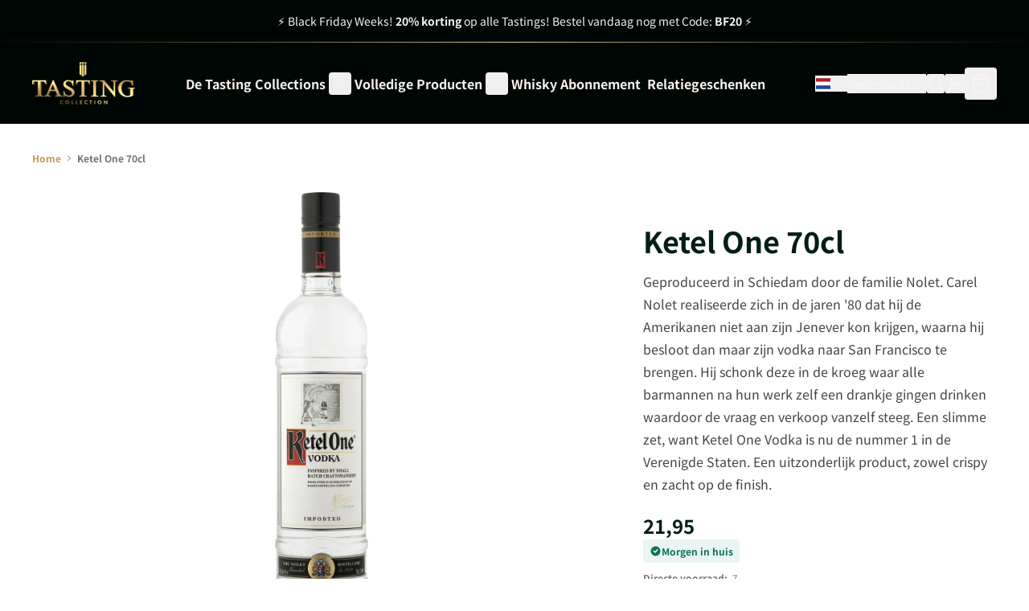

--- FILE ---
content_type: text/html; charset=UTF-8
request_url: https://www.tastingcollection.com/nl/ketel-one-70cl.html
body_size: 62698
content:
<!doctype html>
<html lang="nl" class="scroll-smooth">
<head prefix="og: http://ogp.me/ns# fb: http://ogp.me/ns/fb# product: http://ogp.me/ns/product#">
    <meta charset="utf-8"/>
<meta name="title" content="Ketel One 70cl"/>
<meta name="robots" content="INDEX,FOLLOW"/>
<meta name="viewport" content="width=device-width, initial-scale=1"/>
<title>Ketel One 70cl</title>
<link  rel="stylesheet" type="text/css"  media="all" href="https://static.tastingcollection.com/static/version1763474074/_cache/merged/8bba1ac421fd53d17abbc557696ccab2.min.css" />
<link rel="preload" as="font" crossorigin="anonymous" href="https://static.tastingcollection.com/static/version1763474074/frontend/I6/tastingcollection/nl_NL/fonts/Phudu/Phudu-Bold.woff2" />
<link rel="preload" as="font" crossorigin="anonymous" href="https://static.tastingcollection.com/static/version1763474074/frontend/I6/tastingcollection/nl_NL/fonts/NotoSansJP/NotoSansJP-Bold.woff2" />
<link rel="preload" as="font" crossorigin="anonymous" href="https://static.tastingcollection.com/static/version1763474074/frontend/I6/tastingcollection/nl_NL/fonts/NotoSansJP/NotoSansJP-Regular.woff2" />
<link rel="preload" as="font" crossorigin="anonymous" href="https://static.tastingcollection.com/static/version1763474074/frontend/I6/tastingcollection/nl_NL/fonts/NotoSansJP/NotoSansJP-SemiBold.woff2" />
<link  rel="canonical" href="https://www.tastingcollection.com/nl/ketel-one-70cl.html" />
<link  rel="icon" type="image/x-icon" href="https://static.tastingcollection.com/media/favicon/default/Favicon.png" />
<link  rel="shortcut icon" type="image/x-icon" href="https://static.tastingcollection.com/media/favicon/default/Favicon.png" />
<!-- START MINGLE SCRIPTS AND STYLING -->
<link href="https://tastingcollection.minglecms.io/content/themes/wp-mingle-theme/mingle-global.min.css" rel="stylesheet">
<link href="https://tastingcollection.minglecms.io/content/themes/wp-mingle-theme/dist/public.css" rel="stylesheet">
<!-- END MINGLE SCRIPTS AND STYLING -->

<!-- START TRIPLE WHALE -->
<link rel='preconnect dns-prefetch' href='https://api.config-security.com/' crossorigin />
<link rel='preconnect dns-prefetch' href='https://conf.config-security.com/' crossorigin />
<script>
/* >> TriplePixel :: start*/
window.TriplePixelData={TripleName:"www.tastingcollection.com",ver:"2.17",plat:"custom-msp",isHeadless:true},function(W,H,A,L,E,_,B,N){function O(U,T,P,H,R){void 0===R&&(R=!1),H=new XMLHttpRequest,P?(H.open("POST",U,!0),H.setRequestHeader("Content-Type","text/plain")):H.open("GET",U,!0),H.send(JSON.stringify(P||{})),H.onreadystatechange=function(){4===H.readyState&&200===H.status?(R=H.responseText,U.includes("/first")?eval(R):P||(N[B]=R)):(299<H.status||H.status<200)&&T&&!R&&(R=!0,O(U,T-1,P))}}if(N=window,!N[H+"sn"]){N[H+"sn"]=1,L=function(){return Date.now().toString(36)+"_"+Math.random().toString(36)};try{A.setItem(H,1+(0|A.getItem(H)||0)),(E=JSON.parse(A.getItem(H+"U")||"[]")).push({u:location.href,r:document.referrer,t:Date.now(),id:L()}),A.setItem(H+"U",JSON.stringify(E))}catch(e){}var i,m,p;A.getItem('"!nC`')||(_=A,A=N,A[H]||(E=A[H]=function(t,e,a){return void 0===a&&(a=[]),"State"==t?E.s:(W=L(),(E._q=E._q||[]).push([W,t,e].concat(a)),W)},E.s="Installed",E._q=[],E.ch=W,B="configSecurityConfModel",N[B]=1,O("https://conf.config-security.com/model",5),i=L(),m=A[atob("c2NyZWVu")],_.setItem("di_pmt_wt",i),p={id:i,action:"profile",avatar:_.getItem("auth-security_rand_salt_"),time:m[atob("d2lkdGg=")]+":"+m[atob("aGVpZ2h0")],host:A.TriplePixelData.TripleName,plat:A.TriplePixelData.plat,url:window.location.href.slice(0,500),ref:document.referrer,ver:A.TriplePixelData.ver},O("https://api.config-security.com/event",5,p),O("https://api.config-security.com/first?host=www.tastingcollection.com&plat=custom-msp",5)))}}("","TriplePixel",localStorage);
/* << TriplePixel :: end*/
</script>
<!-- END TRIPLE WHALE -->            
<script type="text&#x2F;javascript">
(function(w,d,s,l,i){w[l]=w[l]||[];w[l].push({'gtm.start':
                new Date().getTime(),event:'gtm.js'});var f=d.getElementsByTagName(s)[0],
            j=d.createElement(s),dl=l!='dataLayer'?'&amp;l='+l:'';j.async=true;j.src=
            'https://sst.tastingcollection.com/Izm74fFNkz.js?tg='+i+dl;f.parentNode.insertBefore(j,f);
})(window,document,'script','dataLayer','KBH2CL4');
</script>

<script type="text&#x2F;javascript">
window.taggrsQuoteData = {};
window.taggrsCurrency = 'EUR';
window.taggersEventsConfig = {"remove_from_cart":true};
window.taggrsDebugMode = false;

document.addEventListener('DOMContentLoaded', () => {
    taggrsReloadQuoteData();
});

const eventTriggeredCounter = {};

function taggrsReloadQuoteData() {

    return fetch('https://www.tastingcollection.com/nl/taggrs-datalayer/getquotedata/')
        .then(response => {
            if (!response.ok) {
                console.warn('GET request failed');
            }
            return response.json()
        })
        .then(data => {
            window.taggrsQuoteData = data;
            console.log('Quote data reloaded');
        })
}

function taggrsLoadUserData(callback) {
    return fetch('https://www.tastingcollection.com/nl/taggrs-datalayer/getuserdata/')
        .then(response => {
            if (!response.ok) {
                console.warn('GET request failed');
            }
            return response.json()
        })
        .then(data => {
            window.taggrsUserData = data;
            if (typeof  callback === 'function') {
                callback(data);
            }
        })
}

function taggrsPush(dataLayer, reloadUserData) {

    if (!dataLayer.hasOwnProperty('ecommerce')) {
        return;
    }

    window.dataLayer = window.dataLayer || [];

    if (!dataLayer.hasOwnProperty('ecommerce')) {
        dataLayer.ecommerce = {};
    }

    const userDataEmpty = !dataLayer.ecommerce.hasOwnProperty('user_data')
        || !dataLayer.ecommerce.user_data.hasOwnProperty('email')

    if (userDataEmpty) {
        taggrsLoadUserData((data) => {
            dataLayer.ecommerce.user_data = data;
            window.dataLayer.push(dataLayer);
            if (window.taggrsDebugMode) {
               console.log(dataLayer);
            }
        });
    } else {
        window.dataLayer.push(dataLayer);
        if (window.taggrsDebugMode) {
            console.log(dataLayer);
        }
    }
}

function taggrsAjaxEvent(eventName, callback, limit) {

    if (typeof limit !== "undefined") {
        if (eventTriggeredCounter.hasOwnProperty(eventName) && eventTriggeredCounter[eventName] >= limit ) {
            return;
        }

        if (!eventTriggeredCounter.hasOwnProperty(eventName)) {
            eventTriggeredCounter[eventName] = 1;
        } else {
            eventTriggeredCounter[eventName]++;
        }
    }

    const ajaxBaseUrl = 'https://www.tastingcollection.com/nl/taggrs-datalayer/';

    return fetch(ajaxBaseUrl + eventName)
        .then(response => {
            if (!response.ok) console.warn('GET request failed');
                return response.json()
        })
        .then(data => {
            taggrsPush(data, false);
            if (typeof callback === 'function') {
                callback();
            }
        })
        .catch(error => {
            console.log(error);
        });
}</script>
<link rel="alternate" hreflang="nl-NL" href="https://www.tastingcollection.com/nl/ketel-one-70cl.html"/>
<link rel="alternate" hreflang="de-AT" href="https://www.tastingcollection.com/at/ketel-one-70cl.html"/>
<link rel="alternate" hreflang="de-DE" href="https://www.tastingcollection.com/de/ketel-one-70cl.html"/>
<link rel="alternate" hreflang="fr-FR" href="https://www.tastingcollection.com/fr/ketel-one-70cl.html"/>
<link rel="alternate" hreflang="nl-BE" href="https://www.tastingcollection.com/be/ketel-one-70cl.html"/>
<link rel="alternate" hreflang="da-DK" href="https://www.tastingcollection.com/dk/ketel-one-70cl.html"/>
<link rel="alternate" hreflang="fr-BE" href="https://www.tastingcollection.com/be_fr/ketel-one-70cl.html"/>
<link rel="alternate" hreflang="x-default" href="https://www.tastingcollection.com/nl_en/ketel-one-70cl.html"/>
<script>
    var BASE_URL = 'https://www.tastingcollection.com/nl/';
    var THEME_PATH = 'https://static.tastingcollection.com/static/version1763474074/frontend/I6/tastingcollection/nl_NL';
    var COOKIE_CONFIG = {
        "expires": null,
        "path": "\u002F",
        "domain": ".www.tastingcollection.com",
        "secure": true,
        "lifetime": "3600",
        "cookie_restriction_enabled": false    };
    var CURRENT_STORE_CODE = 'nl';
    var CURRENT_WEBSITE_ID = '1';

    window.hyva = window.hyva || {}

    window.cookie_consent_groups = window.cookie_consent_groups || {}
    window.cookie_consent_groups['necessary'] = true;

    window.cookie_consent_config = window.cookie_consent_config || {};
    window.cookie_consent_config['necessary'] = [].concat(
        window.cookie_consent_config['necessary'] || [],
        [
            'user_allowed_save_cookie',
            'form_key',
            'mage-messages',
            'private_content_version',
            'mage-cache-sessid',
            'last_visited_store',
            'section_data_ids'
        ]
    );
</script>
<script>
    'use strict';
    (function( hyva, undefined ) {

        function lifetimeToExpires(options, defaults) {

            const lifetime = options.lifetime || defaults.lifetime;

            if (lifetime) {
                const date = new Date;
                date.setTime(date.getTime() + lifetime * 1000);
                return date;
            }

            return null;
        }

        function generateRandomString() {

            const allowedCharacters = '0123456789abcdefghijklmnopqrstuvwxyzABCDEFGHIJKLMNOPQRSTUVWXYZ',
                length = 16;

            let formKey = '',
                charactersLength = allowedCharacters.length;

            for (let i = 0; i < length; i++) {
                formKey += allowedCharacters[Math.round(Math.random() * (charactersLength - 1))]
            }

            return formKey;
        }

        const sessionCookieMarker = {noLifetime: true}

        const cookieTempStorage = {};

        const internalCookie = {
            get(name) {
                const v = document.cookie.match('(^|;) ?' + name + '=([^;]*)(;|$)');
                return v ? v[2] : null;
            },
            set(name, value, days, skipSetDomain) {
                let expires,
                    path,
                    domain,
                    secure,
                    samesite;

                const defaultCookieConfig = {
                    expires: null,
                    path: '/',
                    domain: null,
                    secure: false,
                    lifetime: null,
                    samesite: 'lax'
                };

                const cookieConfig = window.COOKIE_CONFIG || {};

                expires = days && days !== sessionCookieMarker
                    ? lifetimeToExpires({lifetime: 24 * 60 * 60 * days, expires: null}, defaultCookieConfig)
                    : lifetimeToExpires(window.COOKIE_CONFIG, defaultCookieConfig) || defaultCookieConfig.expires;

                path = cookieConfig.path || defaultCookieConfig.path;
                domain = !skipSetDomain && (cookieConfig.domain || defaultCookieConfig.domain);
                secure = cookieConfig.secure || defaultCookieConfig.secure;
                samesite = cookieConfig.samesite || defaultCookieConfig.samesite;

                document.cookie = name + "=" + encodeURIComponent(value) +
                    (expires && days !== sessionCookieMarker ? '; expires=' + expires.toGMTString() : '') +
                    (path ? '; path=' + path : '') +
                    (domain ? '; domain=' + domain : '') +
                    (secure ? '; secure' : '') +
                    (samesite ? '; samesite=' + samesite : 'lax');
            },
            isWebsiteAllowedToSaveCookie() {
                const allowedCookies = this.get('user_allowed_save_cookie');
                if (allowedCookies) {
                    const allowedWebsites = JSON.parse(unescape(allowedCookies));

                    return allowedWebsites[CURRENT_WEBSITE_ID] === 1;
                }
                return false;
            },
            getGroupByCookieName(name) {
                const cookieConsentConfig = window.cookie_consent_config || {};
                let group = null;
                for (let prop in cookieConsentConfig) {
                    if (!cookieConsentConfig.hasOwnProperty(prop)) continue;
                    if (cookieConsentConfig[prop].includes(name)) {
                        group = prop;
                        break;
                    }
                }
                return group;
            },
            isCookieAllowed(name) {
                const cookieGroup = this.getGroupByCookieName(name);
                return cookieGroup
                    ? window.cookie_consent_groups[cookieGroup]
                    : this.isWebsiteAllowedToSaveCookie();
            },
            saveTempStorageCookies() {
                for (const [name, data] of Object.entries(cookieTempStorage)) {
                    if (this.isCookieAllowed(name)) {
                        this.set(name, data['value'], data['days'], data['skipSetDomain']);
                        delete cookieTempStorage[name];
                    }
                }
            }
        };

        hyva.getCookie = (name) => {
            const cookieConfig = window.COOKIE_CONFIG || {};

            if (cookieConfig.cookie_restriction_enabled && ! internalCookie.isCookieAllowed(name)) {
                return cookieTempStorage[name] ? cookieTempStorage[name]['value'] : null;
            }

            return internalCookie.get(name);
        }

        hyva.setCookie = (name, value, days, skipSetDomain) => {
            const cookieConfig = window.COOKIE_CONFIG || {};

            if (cookieConfig.cookie_restriction_enabled && ! internalCookie.isCookieAllowed(name)) {
                cookieTempStorage[name] = {value, days, skipSetDomain};
                return;
            }
            return internalCookie.set(name, value, days, skipSetDomain);
        }


        hyva.setSessionCookie = (name, value, skipSetDomain) => {
            return hyva.setCookie(name, value, sessionCookieMarker, skipSetDomain)
        }

        hyva.getBrowserStorage = () => {
            const browserStorage = window.localStorage || window.sessionStorage;
            if (!browserStorage) {
                console.warn('Browser Storage is unavailable');
                return false;
            }
            try {
                browserStorage.setItem('storage_test', '1');
                browserStorage.removeItem('storage_test');
            } catch (error) {
                console.warn('Browser Storage is not accessible', error);
                return false;
            }
            return browserStorage;
        }

        hyva.postForm = (postParams) => {
            const form = document.createElement("form");

            let data = postParams.data;

            if (! postParams.skipUenc && ! data.uenc) {
                data.uenc = btoa(window.location.href);
            }
            form.method = "POST";
            form.action = postParams.action;

            Object.keys(postParams.data).map(key => {
                const field = document.createElement("input");
                field.type = 'hidden'
                field.value = postParams.data[key];
                field.name = key;
                form.appendChild(field);
            });

            const form_key = document.createElement("input");
            form_key.type = 'hidden';
            form_key.value = hyva.getFormKey();
            form_key.name="form_key";
            form.appendChild(form_key);

            document.body.appendChild(form);

            form.submit();
        }

        hyva.getFormKey = function () {
            let formKey = hyva.getCookie('form_key');

            if (!formKey) {
                formKey = generateRandomString();
                hyva.setCookie('form_key', formKey);
            }

            return formKey;
        }

        hyva.formatPrice = (value, showSign, options = {}) => {
            const groupSeparator = options.groupSeparator;
            const decimalSeparator = options.decimalSeparator
            delete options.groupSeparator;
            delete options.decimalSeparator;
            const formatter = new Intl.NumberFormat(
                'nl\u002DNL',
                Object.assign({
                    style: 'currency',
                    currency: 'EUR',
                    signDisplay: showSign ? 'always' : 'auto'
                }, options)
            );
            return (typeof Intl.NumberFormat.prototype.formatToParts === 'function') ?
                formatter.formatToParts(value).map(({type, value}) => {
                    switch (type) {
                        case 'currency':
                            return '\u20AC' || value;
                        case 'minusSign':
                            return '- ';
                        case 'plusSign':
                            return '+ ';
                        case 'group':
                            return groupSeparator !== undefined ? groupSeparator : value;
                        case 'decimal':
                            return decimalSeparator !== undefined ? decimalSeparator : value;
                        default :
                            return value;
                    }
                }).reduce((string, part) => string + part) :
                formatter.format(value);
        }

        const formatStr = function (str, nStart) {
            const args = Array.from(arguments).slice(2);

            return str.replace(/(%+)([0-9]+)/g, (m, p, n) => {
                const idx = parseInt(n) - nStart;

                if (args[idx] === null || args[idx] === void 0) {
                    return m;
                }
                return p.length % 2
                    ? p.slice(0, -1).replace('%%', '%') + args[idx]
                    : p.replace('%%', '%') + n;
            })
        }

        hyva.str = function (string) {
            const args = Array.from(arguments);
            args.splice(1, 0, 1);

            return formatStr.apply(undefined, args);
        }

        hyva.strf = function () {
            const args = Array.from(arguments);
            args.splice(1, 0, 0);

            return formatStr.apply(undefined, args);
        }

        /**
         * Take a html string as `content` parameter and
         * extract an element from the DOM to replace in
         * the current page under the same selector,
         * defined by `targetSelector`
         */
        hyva.replaceDomElement = (targetSelector, content) => {
            // Parse the content and extract the DOM node using the `targetSelector`
            const parser = new DOMParser();
            const doc = parser.parseFromString(content, 'text/html');
            const contentNode = doc.querySelector(targetSelector);

            // Bail if content or target can't be found
            if (!contentNode || !document.querySelector(targetSelector)) {
                return;
            }

                        hyva.activateScripts(contentNode);
            
            // Replace the old DOM node with the new content
            document.querySelector(targetSelector).replaceWith(contentNode);

            // Reload customerSectionData and display cookie-messages if present
            window.dispatchEvent(new CustomEvent("reload-customer-section-data"));
            hyva.initMessages();
        }

        hyva.removeScripts = (contentNode) => {
            const scripts = contentNode.getElementsByTagName('script');
            for (let i = 0; i < scripts.length; i++) {
                scripts[i].parentNode.removeChild(scripts[i]);
            }
            const templates = contentNode.getElementsByTagName('template');
            for (let i = 0; i < templates.length; i++) {
                const container = document.createElement('div');
                container.innerHTML = templates[i].innerHTML;
                hyva.removeScripts(container);
                templates[i].innerHTML = container.innerHTML;
            }
        }

        hyva.activateScripts = (contentNode) => {
            // Create new array from HTMLCollection to avoid mutation of collection while manipulating the DOM.
            const scripts = Array.from(contentNode.getElementsByTagName('script'));

            // Iterate over all script tags to duplicate+inject each into the head
            for (const original of scripts) {
                const script = document.createElement('script');
                original.type && (script.type = original.type);
                script.innerHTML = original.innerHTML;

                // Remove the original (non-executing) script from the contentNode
                original.parentNode.removeChild(original)

                // Add script to head
                document.head.appendChild(script);
            }

            return contentNode;
        }

        const replace = {['+']: '-', ['/']: '_', ['=']: ','};
        hyva.getUenc = () => btoa(window.location.href).replace(/[+/=]/g, match => replace[match]);

        let currentTrap;

        const focusableElements = (rootElement) => {
            const selector = 'button, [href], input, select, textarea, details, [tabindex]:not([tabindex="-1"]';
            return Array.from(rootElement.querySelectorAll(selector))
                .filter(el => {
                    return el.style.display !== 'none'
                        && !el.disabled
                        && el.tabIndex !== -1
                        && (el.offsetWidth || el.offsetHeight || el.getClientRects().length)
                })
        }

        const focusTrap = (e) => {
            const isTabPressed = e.key === 'Tab' || e.keyCode === 9;
            if (!isTabPressed) return;

            const focusable = focusableElements(currentTrap)
            const firstFocusableElement = focusable[0]
            const lastFocusableElement = focusable[focusable.length - 1]

            e.shiftKey
                ? document.activeElement === firstFocusableElement && (lastFocusableElement.focus(), e.preventDefault())
                : document.activeElement === lastFocusableElement && (firstFocusableElement.focus(), e.preventDefault())
        };

        hyva.releaseFocus = (rootElement) => {
            if (currentTrap && (!rootElement || rootElement === currentTrap)) {
                currentTrap.removeEventListener('keydown', focusTrap)
                currentTrap = null
            }
        }
        hyva.trapFocus = (rootElement) => {
            if (!rootElement) return;
            hyva.releaseFocus()
            currentTrap = rootElement
            rootElement.addEventListener('keydown', focusTrap)
            const firstElement = focusableElements(rootElement)[0]
            firstElement && firstElement.focus()
        }

        hyva.safeParseNumber = (rawValue) => {
            const number = rawValue ? parseFloat(rawValue) : null;

            return Array.isArray(number) || isNaN(number) ? rawValue : number;
        }

        const toCamelCase = s => s.split('_').map(word => word.charAt(0).toUpperCase() + word.slice(1)).join('');
        hyva.createBooleanObject = (name, value = false, additionalMethods = {}) => {

            const camelCase = toCamelCase(name);
            const key = '__hyva_bool_' + name

            return new Proxy(Object.assign(
                additionalMethods,
                {
                    [key]: !!value,
                    [name]() {return !!this[key]},
                    ['!' + name]() {return !this[key]}, // @deprecated This does not work with non-CSP Alpine
                    ['not' + camelCase]() {return !this[key]},
                    ['toggle' + camelCase]() {this[key] = !this[key]},
                    [`set${camelCase}True`]() {this[key] = true},
                    [`set${camelCase}False`]() {this[key] = false},
                }
            ), {
                set(target, prop, value) {
                    return prop === name
                        ? (target[key] = !!value)
                        : Reflect.set(...arguments);
                }
            })
        }

                hyva.alpineInitialized = (fn) => window.addEventListener('alpine:initialized', fn, {once: true})
        window.addEventListener('alpine:init', () => Alpine.data('{}', () => ({})), {once: true});
                window.addEventListener('user-allowed-save-cookie', () => internalCookie.saveTempStorageCookies())

    }( window.hyva = window.hyva || {} ));
</script>
<script>
    window.hyva = window.hyva || {};
    window.hyva.formatPrice = (value, showSign, options = {}) => {
        const groupSeparator = options.groupSeparator;
        const decimalSeparator = options.decimalSeparator
        delete options.groupSeparator;
        delete options.decimalSeparator;
        const formatter = new Intl.NumberFormat(
            'nl\u002DNL',
            Object.assign({
                style: 'currency',
                currency: 'EUR',
                signDisplay: showSign ? 'always' : 'auto'
            }, options)
        );
        return (typeof Intl.NumberFormat.prototype.formatToParts === 'function') ?
            formatter.formatToParts(value).map(({type, value}) => {
                switch (type) {
                    case 'currency':
                        return '';
                    case 'literal':
                        return value.trim();
                    case 'minusSign':
                        return '- ';
                    case 'plusSign':
                        return '+ ';
                    case 'group':
                        return groupSeparator !== undefined ? groupSeparator : value;
                    case 'decimal':
                        return decimalSeparator !== undefined ? decimalSeparator : value;
                    default :
                        return value;
                }
            }).reduce((string, part) => string + part) :
            formatter.format(value);
    }
</script>
<script>
    if (!window.IntersectionObserver) {
        window.IntersectionObserver = function (callback) {
            this.observe = el => el && callback(this.takeRecords());
            this.takeRecords = () => [{isIntersecting: true, intersectionRatio: 1}];
            this.disconnect = () => {};
            this.unobserve = () => {};
        }
    }
</script>

<meta property="og:type" content="product" />
<meta property="og:title"
      content="Ketel&#x20;One&#x20;70cl" />
<meta property="og:image"
      content="https://static.tastingcollection.com/media/catalog/product/k/e/ketel-one-70cl.jpg.webp?width=600&amp;height=600&amp;store=nl&amp;image-type=image" />
<meta property="og:description"
      content="Geproduceerd&#x20;in&#x20;Schiedam&#x20;door&#x20;de&#x20;familie&#x20;Nolet.&#x20;Carel&#x20;Nolet&#x20;realiseerde&#x20;zich&#x20;in&#x20;de&#x20;jaren&#x20;&#x27;80&#x20;dat&#x20;hij&#x20;&#x20;de&#x20;Amerikanen&#x20;niet&#x20;aan&#x20;zijn&#x20;Jenever&#x20;kon&#x20;krijgen,&#x20;waarna&#x20;hij&#x20;besloot&#x20;dan&#x20;maar&#x20;zijn&#x20;vodka&#x20;naar&#x20;San&#x20;Francisco&#x20;te&#x20;brengen.&#x20;Hij&#x20;schonk&#x20;deze&#x20;in&#x20;de&#x20;kroeg&#x20;waar&#x20;alle&#x20;barmannen&#x20;na&#x20;hun&#x20;werk&#x20;zelf&#x20;een&#x20;drankje&#x20;gingen&#x20;drinken&#x20;waardoor&#x20;de&#x20;vraag&#x20;en&#x20;verkoop&#x20;vanzelf&#x20;steeg.&#x20;Een&#x20;slimme&#x20;zet,&#x20;want&#x20;Ketel&#x20;One&#x20;Vodka&#x20;is&#x20;nu&#x20;de&#x20;nummer&#x20;1&#x20;in&#x20;de&#x20;Verenigde&#x20;Staten.&#x20;Een&#x20;uitzonderlijk&#x20;product,&#x20;zowel&#x20;crispy&#x20;en&#x20;zacht&#x20;op&#x20;de&#x20;finish." />
<meta property="og:url" content="https://www.tastingcollection.com/nl/ketel-one-70cl.html" />
    <meta property="product:price:amount" content="21.95"/>
    <meta property="product:price:currency"
      content="EUR"/>
</head>
<body id="html-body" itemtype="https://schema.org/Product" itemscope="itemscope" class="catalog-product-view product-ketel-one-70cl page-layout-1column">
        <!-- Server Side Tracking by Taggrs.io (noscript) -->
    <noscript>
        <iframe src="https://sst.tastingcollection.com/Izm74fFNkz.html/?tg=KBH2CL4"
                height="0" width="0" style="display:none;visibility:hidden">
        </iframe>
    </noscript>
    <!-- End Server Side Tracking by Taggrs.io (noscript) -->
<input name="form_key" type="hidden" value="xXnHEbPMXzFpgzOa" />
    <noscript>
        <section class="message global noscript border-b-2 border-blue-500 bg-blue-50 shadow-none m-0 px-0 rounded-none font-normal">
            <div class="container text-center">
                <p>
                    <strong>JavaScript lijkt te zijn uitgeschakeld in uw browser.</strong>
                    <span>
                        Voor de beste gebruikerservaring, zorg ervoor dat javascript ingeschakeld is voor uw browser.                    </span>
                </p>
            </div>
        </section>
    </noscript>


<script>
    document.body.addEventListener('touchstart', () => {}, {passive: true})
</script>
<div class="page-wrapper">
    <div class="relative lg:z-20 bg-primary-darkest text-ondark text-sm text-center">
        <div class="promobar container py-3.5">
                            <div
                    x-data="{
                        items: [&quot;\u26a1 Black Friday Weeks! \u003Cstrong\u003E20% korting\u003C\/strong\u003E op alle Tastings! Bestel vandaag nog met Code: \u003Cstrong\u003EBF20\u003C\/strong\u003E \u26a1&quot;,&quot;Bestel vandaag nog met Code: \u003Cstrong\u003EBF20\u003C\/strong\u003E voor \u003Cstrong\u003E20% korting\u003C\/strong\u003E!&quot;],
                        current: 0,
                        timer: null,
                        interval: 4500,
                        maxHeight: 0,
                        init() {
                            this.$nextTick(() => {
                                this.calculateMaxHeight();
                                if (this.items.length > 1) {
                                    this.start();
                                }
                            });
                            window.addEventListener('resize', () => this.calculateMaxHeight());
                        },
                        calculateMaxHeight() {
                            const paragraphs = this.$el.querySelectorAll('p');
                            let max = 0;
                            paragraphs.forEach(p => {
                                const originalDisplay = p.style.display;
                                p.style.display = 'block';
                                p.style.position = 'relative';
                                const height = p.offsetHeight;
                                p.style.display = originalDisplay;
                                p.style.position = '';
                                if (height > max) max = height;
                            });
                            this.maxHeight = max;
                        },
                        start() {
                            if (this.items.length <= 1) {
                                return;
                            }
                            this.stop();
                            this.timer = setInterval(() => {
                                this.current = (this.current + 1) % this.items.length;
                            }, this.interval);
                        },
                        stop() {
                            if (this.timer) {
                                clearInterval(this.timer);
                                this.timer = null;
                            }
                        }
                    }"
                    @mouseenter="stop()"
                    @mouseleave="start()"
                    class="relative flex items-center justify-center overflow-hidden"
                    :style="`height: ${maxHeight}px;`"
                    role="list"
                    aria-live="polite"
                    x-cloak
                >
                    <template x-for="(item, index) in items" :key="index">
                        <p
                            x-show="current === index"
                            x-transition:enter="transition duration-300 ease-in-out"
                            x-transition:enter-start="translate-y-full opacity-0"
                            x-transition:enter-end="translate-y-0 opacity-100"
                            x-transition:leave="transition duration-300 ease-in-out"
                            x-transition:leave-start="translate-y-0 opacity-100"
                            x-transition:leave-end="-translate-y-full opacity-0"
                            x-html="item"
                            class="absolute inset-x-0 top-0 px-4"
                            x-cloak
                            role="listitem"
                        ></p>
                    </template>
                </div>
                    </div>

        <div class="h-px container shadow-[0_0_8px_rgba(221,195,155,0.25)]" style="background: linear-gradient(90deg, rgba(198,155,89,0) 0%, rgba(198,155,89,0.5) 25%, rgba(221,195,155,1) 50%, rgba(198,155,89,0.5) 75%, rgba(198,155,89,0) 100%);"></div>
    </div>
<header class="page-header"><a class="action skip sr-only focus:not-sr-only focus:absolute focus:z-40 focus:bg-white
   contentarea"
   href="#contentarea">
    <span>
        Ga naar de inhoud    </span>
</a>
    <script type="application/javascript" async
            src="https://static.klaviyo.com/onsite/js/TxngJ2/klaviyo.js"></script>

    <div x-data="initKlaviyoCustomerTracking()"
         @private-content-loaded.window="sendCustomerDataToKlaviyo(event.detail.data)"></div>
    <script>
        !function(){if(!window.klaviyo){window._klOnsite=window._klOnsite||[];try{window.klaviyo=new Proxy({},{get:function(n,i){return"push"===i?function(){var n;(n=window._klOnsite).push.apply(n,arguments)}:function(){for(var n=arguments.length,o=new Array(n),w=0;w<n;w++)o[w]=arguments[w];var t="function"==typeof o[o.length-1]?o.pop():void 0,e=new Promise((function(n){window._klOnsite.push([i].concat(o,[function(i){t&&t(i),n(i)}]))}));return e}}})}catch(n){window.klaviyo=window.klaviyo||[],window.klaviyo.push=function(){var n;(n=window._klOnsite).push.apply(n,arguments)}}}}();

        function initKlaviyoCustomerTracking() {
            return {
                sendCustomerDataToKlaviyo(data) {
                    window.klaviyo = window.klaviyo || [];
                    const customer = data.customer;

                    window.klaviyo.isIdentified().then((identified)=> {
                        if(customer && customer.email && !identified) {
                            window.klaviyo.identify({
                                '$email': customer.email,
                                '$first_name': customer.firstname ? customer.firstname : '',
                                '$last_name':  customer.lastname ? customer.lastname : ''
                            });
                        }
                    });
                }
            }
        }
    </script>
<script>
    function initHeader () {
        return {
            searchOpen: false,
            cart: {},
            isCartOpen: false,
            getData(data) {
                if (data.cart) { this.cart = data.cart }
            },
            isCartEmpty() {
                return !this.cart.summary_count
            },
            toggleCart(event) {
                if (event.detail && event.detail.isOpen !== undefined) {
                    this.isCartOpen = event.detail.isOpen
                    if (!this.isCartOpen && this.$refs && this.$refs.cartButton) {
                        this.$refs.cartButton.focus()
                    }
                } else {
                                        this.isCartOpen = true
                }
            }
        }
    }
    function initCompareHeader() {
        return {
            compareProducts: null,
            itemCount: 0,
            receiveCompareData(data) {
                if (data['compare-products']) {
                    this.compareProducts = data['compare-products'];
                    this.itemCount = this.compareProducts.count;
                }
            }
        }
    }
</script>
<div id="header"
     class="w-full text-white"
     x-data="initHeader()"
     @private-content-loaded.window="getData(event.detail.data)"
>
    <div class="relative z-20 py-4 lg:py-6 bg-primary-darkest">
        <div class="container flex lg:grid grid-cols-[auto,1fr,auto,auto] lg:grid-rows-2 xl:grid-rows-1 xl:grid-cols-[auto,1fr,auto,auto] items-center">
            <div class="flex flex-1 items-center lg:hidden">
                <button @click="$dispatch('toggle-mobile-menu')" class="p-2">
                    <svg xmlns="http://www.w3.org/2000/svg" width="24" height="24" viewBox="0 0 24 24" fill="none" stroke="currentColor" stroke-width="2" stroke-linecap="round" stroke-linejoin="round">
                        <line x1="4" x2="20" y1="12" y2="12"/><line x1="4" x2="20" y1="6" y2="6"/><line x1="4" x2="20" y1="18" y2="18"/>
                    </svg>
                </button>
            </div>

            <!--Logo-->
            <div class="flex items-center justify-center mx-auto">
    <a
        class="block w-full max-w-32"
        href="https://www.tastingcollection.com/nl/"
        aria-label="Ga&#x20;naar&#x20;de&#x20;startpagina"
    >
        <img
            class="object-cover h-full w-full"
            src="https://static.tastingcollection.com/media/logo/default/Tasting_Collection.png"
            alt="Tasting&#x20;Collection"
            width="189"            height="64"        />
            </a>
</div>


            <!--Main Navigation-->
            <div class="lg:container lg:mx-auto lg:flex lg:justify-center lg:row-start-2 lg:w-full lg:col-span-4 lg:pt-6 lg:mt-2 lg:border-t xl:border-t-0 xl:mt-0 xl:pt-0 xl:col-start-2 xl:row-start-1 xl:col-span-1 xl:w-auto border-fading">
                <nav
    x-data="initMenuMobile_692193bf2e65f()"
    @toggle-mobile-menu.window="open = $event.detail"
    @load.window="setActiveMenu($root)"
    @keydown.window.escape="closeMenu()"
    class="relative z-20 navigation lg:hidden"
    aria-label="Site&#x20;navigatie"
    role="navigation"
>
    <div
        x-ref="mobileMenuNavLinks"
        class="
            fixed top-0 right-0 w-full h-full hidden
            flex-col bg-black
            overflow-y-auto overflow-x-hidden
        "
        :class="{ 'flex': open, 'hidden': !open }"
        :aria-hidden="open ? 'false' : 'true'"
        role="dialog"
        aria-modal="true"
    >
        <div class="flex justify-between items-center p-4">
            <span>Menu</span>
            <button
                @click="closeMenu()"
                class="flex justify-end items-center"
                aria-label="Menu&#x20;sluiten"
                type="button"
            >
                <span
                    class="text-ondark-darker mr-2 text-sm"
                    aria-hidden="true"
                >
                    Sluiten                </span>
                <svg xmlns="http://www.w3.org/2000/svg" width="32" height="32" fill="none" stroke="currentColor" stroke-linecap="round" stroke-linejoin="round" stroke-width="2" viewBox="0 0 24 24" class="hidden p-1" :class="{ 'hidden' : !open, 'block': open }" aria-hidden="true"><path d="M18 6 6 18M6 6l12 12"/></svg>
            </button>
        </div>
        <ul
            class="border-t border-gray-800 flex flex-col gap-y-1 px-4"
            aria-label="Site&#x20;navigatielinks"
        >
                            <li
                    data-child-id="category-node-15-main"
                    class="level-0 border-b border-gray-900 last:border-b-0"
                >
                    <div
                        class="flex items-center transition-transform duration-150 ease-in-out transform"
                        :class="{
                            '-translate-x-full' : mobilePanelActiveId,
                            'translate-x-0' : !mobilePanelActiveId
                        }"
                    >
                        <a
                            class="flex items-center w-full py-4 cursor-pointer bg-black level-0 font-bold text-xl no-underline"
                            href="https://www.tastingcollection.com/nl/de-tasting-collections.html"
                            title="De&#x20;Tasting&#x20;Collections"
                        >
                            De Tasting Collections                        </a>
                                                    <button
                                @click="openSubcategory('category-node-15')"
                                class="absolute right-0 flex items-center justify-center cursor-pointer
                                bg-black"
                                aria-label="Open&#x20;De&#x20;Tasting&#x20;Collections&#x20;subcategorie&#xEB;n"
                                aria-haspopup="true"
                                :aria-expanded="mobilePanelActiveId === 'category-node-15'"
                            >
                                <div class="w-8 h-8">
                                    <svg xmlns="http://www.w3.org/2000/svg" width="24" height="24" fill="none" stroke="currentColor" stroke-linecap="round" stroke-linejoin="round" stroke-width="2" viewBox="0 0 24 24" class="w-full h-full p-1" aria-hidden="true"><path d="m9 18 6-6-6-6"/></svg>
                                </div>
                            </button>
                                            </div>
                                            <div
                            data-child-id="category-node-15"
                            class="absolute top-0 right-0 z-10 flex flex-col gap-1 w-full h-full bg-black"
                            :class="{
                                'hidden': mobilePanelActiveId !== 'category-node-15'
                            }"
                        >
                            <div class="flex justify-between items-center p-4">
                                <span>Menu</span>
                                <button
                                    @click="closeMenu()"
                                    class="flex justify-end items-center"
                                    aria-label="Menu&#x20;sluiten"
                                    type="button"
                                >
                                    <svg xmlns="http://www.w3.org/2000/svg" width="32" height="32" fill="none" stroke="currentColor" stroke-linecap="round" stroke-linejoin="round" stroke-width="2" viewBox="0 0 24 24" class="hidden p-1" :class="{ 'hidden' : !open, 'block': open }" aria-hidden="true"><path d="M18 6 6 18M6 6l12 12"/></svg>
                                </button>
                            </div>
                            <ul
                                class="transition-transform duration-200 ease-in-out translate-x-full transform"
                                :class="{
                                    'translate-x-full' : mobilePanelActiveId !== 'category-node-15',
                                    'translate-x-0' : mobilePanelActiveId === 'category-node-15',
                                }"
                                aria-label="Subcategorie&#xEB;n"
                            >
                                <li>
                                    <button
                                        type="button"
                                        class="flex items-center p-4 border-b cursor-pointer border-primary w-full border-t"
                                        @click="backToMainCategories('category-node-15-main')"
                                        aria-label="Terug&#x20;naar&#x20;hoofdcategorie&#xEB;n"
                                    >
                                        <svg xmlns="http://www.w3.org/2000/svg" width="24" height="24" fill="none" stroke="currentColor" stroke-linecap="round" stroke-linejoin="round" stroke-width="2" viewBox="0 0 24 24" aria-hidden="true"><path d="m15 18-6-6 6-6"/></svg>
                                        <span class="ml-4">
                                            De Tasting Collections                                        </span>
                                    </button>
                                </li>
                                <li>
                                    <a
                                        href="https://www.tastingcollection.com/nl/de-tasting-collections.html"
                                        title="De&#x20;Tasting&#x20;Collections"
                                        class="flex items-center w-full p-4 border-b cursor-pointer border-primary"
                                    >
                                        <span class="ml-10">
                                            Bekijk alles                                        </span>
                                    </a>
                                </li>
                                                                    <li>
                                        <a
                                            href="https://www.tastingcollection.com/nl/de-tasting-collections/whisky-proeverij.html"
                                            title="Whisky&#x20;Proeverij"
                                            class="flex items-center w-full p-4 border-b cursor-pointer border-primary"
                                        >
                                            <span class="ml-10">
                                                Whisky Proeverij                                            </span>
                                        </a>
                                    </li>
                                                                    <li>
                                        <a
                                            href="https://www.tastingcollection.com/nl/de-tasting-collections/rum-proeverij.html"
                                            title="Rum&#x20;Proeverij"
                                            class="flex items-center w-full p-4 border-b cursor-pointer border-primary"
                                        >
                                            <span class="ml-10">
                                                Rum Proeverij                                            </span>
                                        </a>
                                    </li>
                                                                    <li>
                                        <a
                                            href="https://www.tastingcollection.com/nl/de-tasting-collections/gin-proeverij.html"
                                            title="Gin&#x20;Proeverij"
                                            class="flex items-center w-full p-4 border-b cursor-pointer border-primary"
                                        >
                                            <span class="ml-10">
                                                Gin Proeverij                                            </span>
                                        </a>
                                    </li>
                                                                    <li>
                                        <a
                                            href="https://www.tastingcollection.com/nl/de-tasting-collections/likeur-proeverij.html"
                                            title="Likeur&#x20;Proeverij"
                                            class="flex items-center w-full p-4 border-b cursor-pointer border-primary"
                                        >
                                            <span class="ml-10">
                                                Likeur Proeverij                                            </span>
                                        </a>
                                    </li>
                                                                    <li>
                                        <a
                                            href="https://www.tastingcollection.com/nl/de-tasting-collections/limoncello-proeverij.html"
                                            title="Limoncello&#x20;Proeverij"
                                            class="flex items-center w-full p-4 border-b cursor-pointer border-primary"
                                        >
                                            <span class="ml-10">
                                                Limoncello Proeverij                                            </span>
                                        </a>
                                    </li>
                                                                    <li>
                                        <a
                                            href="https://www.tastingcollection.com/nl/de-tasting-collections/tequila-proeverij.html"
                                            title="Tequila&#x20;Proeverij"
                                            class="flex items-center w-full p-4 border-b cursor-pointer border-primary"
                                        >
                                            <span class="ml-10">
                                                Tequila Proeverij                                            </span>
                                        </a>
                                    </li>
                                                                    <li>
                                        <a
                                            href="https://www.tastingcollection.com/nl/de-tasting-collections/vodka-proeverij.html"
                                            title="Vodka&#x20;Proeverij"
                                            class="flex items-center w-full p-4 border-b cursor-pointer border-primary"
                                        >
                                            <span class="ml-10">
                                                Vodka Proeverij                                            </span>
                                        </a>
                                    </li>
                                                                    <li>
                                        <a
                                            href="https://www.tastingcollection.com/nl/de-tasting-collections/grappa-proeverij.html"
                                            title="Grappa&#x20;Proeverij"
                                            class="flex items-center w-full p-4 border-b cursor-pointer border-primary"
                                        >
                                            <span class="ml-10">
                                                Grappa Proeverij                                            </span>
                                        </a>
                                    </li>
                                                                    <li>
                                        <a
                                            href="https://www.tastingcollection.com/nl/de-tasting-collections/jenever-corenwyn-proeverij.html"
                                            title="Jenever&#x20;Proeverij"
                                            class="flex items-center w-full p-4 border-b cursor-pointer border-primary"
                                        >
                                            <span class="ml-10">
                                                Jenever Proeverij                                            </span>
                                        </a>
                                    </li>
                                                                    <li>
                                        <a
                                            href="https://www.tastingcollection.com/nl/de-tasting-collections/thee-proeverij.html"
                                            title="Thee&#x20;Proeverij"
                                            class="flex items-center w-full p-4 border-b cursor-pointer border-primary"
                                        >
                                            <span class="ml-10">
                                                Thee Proeverij                                            </span>
                                        </a>
                                    </li>
                                                                    <li>
                                        <a
                                            href="https://www.tastingcollection.com/nl/de-tasting-collections/kruiden-specerijen-proeverij.html"
                                            title="Kruiden&#x20;&amp;&#x20;Specerijen&#x20;Proeverij"
                                            class="flex items-center w-full p-4 border-b cursor-pointer border-primary"
                                        >
                                            <span class="ml-10">
                                                Kruiden &amp; Specerijen Proeverij                                            </span>
                                        </a>
                                    </li>
                                                                    <li>
                                        <a
                                            href="https://www.tastingcollection.com/nl/de-tasting-collections/olijfolie-proeverij.html"
                                            title="Olijfolie&#x20;Proeverij"
                                            class="flex items-center w-full p-4 border-b cursor-pointer border-primary"
                                        >
                                            <span class="ml-10">
                                                Olijfolie Proeverij                                            </span>
                                        </a>
                                    </li>
                                                                    <li>
                                        <a
                                            href="https://www.tastingcollection.com/nl/de-tasting-collections/balsamico-proeverij.html"
                                            title="Balsamico&#x20;Proeverij"
                                            class="flex items-center w-full p-4 border-b cursor-pointer border-primary"
                                        >
                                            <span class="ml-10">
                                                Balsamico Proeverij                                            </span>
                                        </a>
                                    </li>
                                                            </ul>
                        </div>
                                    </li>
                            <li
                    data-child-id="category-node-3-main"
                    class="level-0 border-b border-gray-900 last:border-b-0"
                >
                    <div
                        class="flex items-center transition-transform duration-150 ease-in-out transform"
                        :class="{
                            '-translate-x-full' : mobilePanelActiveId,
                            'translate-x-0' : !mobilePanelActiveId
                        }"
                    >
                        <a
                            class="flex items-center w-full py-4 cursor-pointer bg-black level-0 font-bold text-xl no-underline"
                            href="https://www.tastingcollection.com/nl/producten.html"
                            title="Volledige&#x20;Producten"
                        >
                            Volledige Producten                        </a>
                                                    <button
                                @click="openSubcategory('category-node-3')"
                                class="absolute right-0 flex items-center justify-center cursor-pointer
                                bg-black"
                                aria-label="Open&#x20;Volledige&#x20;Producten&#x20;subcategorie&#xEB;n"
                                aria-haspopup="true"
                                :aria-expanded="mobilePanelActiveId === 'category-node-3'"
                            >
                                <div class="w-8 h-8">
                                    <svg xmlns="http://www.w3.org/2000/svg" width="24" height="24" fill="none" stroke="currentColor" stroke-linecap="round" stroke-linejoin="round" stroke-width="2" viewBox="0 0 24 24" class="w-full h-full p-1" aria-hidden="true"><path d="m9 18 6-6-6-6"/></svg>
                                </div>
                            </button>
                                            </div>
                                            <div
                            data-child-id="category-node-3"
                            class="absolute top-0 right-0 z-10 flex flex-col gap-1 w-full h-full bg-black"
                            :class="{
                                'hidden': mobilePanelActiveId !== 'category-node-3'
                            }"
                        >
                            <div class="flex justify-between items-center p-4">
                                <span>Menu</span>
                                <button
                                    @click="closeMenu()"
                                    class="flex justify-end items-center"
                                    aria-label="Menu&#x20;sluiten"
                                    type="button"
                                >
                                    <svg xmlns="http://www.w3.org/2000/svg" width="32" height="32" fill="none" stroke="currentColor" stroke-linecap="round" stroke-linejoin="round" stroke-width="2" viewBox="0 0 24 24" class="hidden p-1" :class="{ 'hidden' : !open, 'block': open }" aria-hidden="true"><path d="M18 6 6 18M6 6l12 12"/></svg>
                                </button>
                            </div>
                            <ul
                                class="transition-transform duration-200 ease-in-out translate-x-full transform"
                                :class="{
                                    'translate-x-full' : mobilePanelActiveId !== 'category-node-3',
                                    'translate-x-0' : mobilePanelActiveId === 'category-node-3',
                                }"
                                aria-label="Subcategorie&#xEB;n"
                            >
                                <li>
                                    <button
                                        type="button"
                                        class="flex items-center p-4 border-b cursor-pointer border-primary w-full border-t"
                                        @click="backToMainCategories('category-node-3-main')"
                                        aria-label="Terug&#x20;naar&#x20;hoofdcategorie&#xEB;n"
                                    >
                                        <svg xmlns="http://www.w3.org/2000/svg" width="24" height="24" fill="none" stroke="currentColor" stroke-linecap="round" stroke-linejoin="round" stroke-width="2" viewBox="0 0 24 24" aria-hidden="true"><path d="m15 18-6-6 6-6"/></svg>
                                        <span class="ml-4">
                                            Volledige Producten                                        </span>
                                    </button>
                                </li>
                                <li>
                                    <a
                                        href="https://www.tastingcollection.com/nl/producten.html"
                                        title="Volledige&#x20;Producten"
                                        class="flex items-center w-full p-4 border-b cursor-pointer border-primary"
                                    >
                                        <span class="ml-10">
                                            Bekijk alles                                        </span>
                                    </a>
                                </li>
                                                                    <li>
                                        <a
                                            href="https://www.tastingcollection.com/nl/producten/whisky.html"
                                            title="Whisky"
                                            class="flex items-center w-full p-4 border-b cursor-pointer border-primary"
                                        >
                                            <span class="ml-10">
                                                Whisky                                            </span>
                                        </a>
                                    </li>
                                                                    <li>
                                        <a
                                            href="https://www.tastingcollection.com/nl/producten/rum.html"
                                            title="Rum"
                                            class="flex items-center w-full p-4 border-b cursor-pointer border-primary"
                                        >
                                            <span class="ml-10">
                                                Rum                                            </span>
                                        </a>
                                    </li>
                                                                    <li>
                                        <a
                                            href="https://www.tastingcollection.com/nl/producten/gin.html"
                                            title="Gin"
                                            class="flex items-center w-full p-4 border-b cursor-pointer border-primary"
                                        >
                                            <span class="ml-10">
                                                Gin                                            </span>
                                        </a>
                                    </li>
                                                                    <li>
                                        <a
                                            href="https://www.tastingcollection.com/nl/producten/likeur.html"
                                            title="Likeur"
                                            class="flex items-center w-full p-4 border-b cursor-pointer border-primary"
                                        >
                                            <span class="ml-10">
                                                Likeur                                            </span>
                                        </a>
                                    </li>
                                                                    <li>
                                        <a
                                            href="https://www.tastingcollection.com/nl/producten/grappa.html"
                                            title="Grappa"
                                            class="flex items-center w-full p-4 border-b cursor-pointer border-primary"
                                        >
                                            <span class="ml-10">
                                                Grappa                                            </span>
                                        </a>
                                    </li>
                                                                    <li>
                                        <a
                                            href="https://www.tastingcollection.com/nl/producten/vodka.html"
                                            title="Wodka"
                                            class="flex items-center w-full p-4 border-b cursor-pointer border-primary"
                                        >
                                            <span class="ml-10">
                                                Wodka                                            </span>
                                        </a>
                                    </li>
                                                                    <li>
                                        <a
                                            href="https://www.tastingcollection.com/nl/producten/tequila.html"
                                            title="Tequila"
                                            class="flex items-center w-full p-4 border-b cursor-pointer border-primary"
                                        >
                                            <span class="ml-10">
                                                Tequila                                            </span>
                                        </a>
                                    </li>
                                                                    <li>
                                        <a
                                            href="https://www.tastingcollection.com/nl/producten/cognac.html"
                                            title="Cognac"
                                            class="flex items-center w-full p-4 border-b cursor-pointer border-primary"
                                        >
                                            <span class="ml-10">
                                                Cognac                                            </span>
                                        </a>
                                    </li>
                                                                    <li>
                                        <a
                                            href="https://www.tastingcollection.com/nl/producten/port.html"
                                            title="Port"
                                            class="flex items-center w-full p-4 border-b cursor-pointer border-primary"
                                        >
                                            <span class="ml-10">
                                                Port                                            </span>
                                        </a>
                                    </li>
                                                                    <li>
                                        <a
                                            href="https://www.tastingcollection.com/nl/producten/champagne.html"
                                            title="Champagne"
                                            class="flex items-center w-full p-4 border-b cursor-pointer border-primary"
                                        >
                                            <span class="ml-10">
                                                Champagne                                            </span>
                                        </a>
                                    </li>
                                                                    <li>
                                        <a
                                            href="https://www.tastingcollection.com/nl/producten/jenever-corenwyn.html"
                                            title="Jenever"
                                            class="flex items-center w-full p-4 border-b cursor-pointer border-primary"
                                        >
                                            <span class="ml-10">
                                                Jenever                                            </span>
                                        </a>
                                    </li>
                                                                    <li>
                                        <a
                                            href="https://www.tastingcollection.com/nl/producten/thee.html"
                                            title="Thee"
                                            class="flex items-center w-full p-4 border-b cursor-pointer border-primary"
                                        >
                                            <span class="ml-10">
                                                Thee                                            </span>
                                        </a>
                                    </li>
                                                                    <li>
                                        <a
                                            href="https://www.tastingcollection.com/nl/producten/kruiden-specerijen.html"
                                            title="Kruiden&#x20;&amp;&#x20;Specerijen"
                                            class="flex items-center w-full p-4 border-b cursor-pointer border-primary"
                                        >
                                            <span class="ml-10">
                                                Kruiden &amp; Specerijen                                            </span>
                                        </a>
                                    </li>
                                                                    <li>
                                        <a
                                            href="https://www.tastingcollection.com/nl/producten/olijfolie.html"
                                            title="Olijfolie"
                                            class="flex items-center w-full p-4 border-b cursor-pointer border-primary"
                                        >
                                            <span class="ml-10">
                                                Olijfolie                                            </span>
                                        </a>
                                    </li>
                                                                    <li>
                                        <a
                                            href="https://www.tastingcollection.com/nl/producten/balsamico.html"
                                            title="Balsamico"
                                            class="flex items-center w-full p-4 border-b cursor-pointer border-primary"
                                        >
                                            <span class="ml-10">
                                                Balsamico                                            </span>
                                        </a>
                                    </li>
                                                                    <li>
                                        <a
                                            href="https://www.tastingcollection.com/nl/producten/mixers.html"
                                            title="Mixers"
                                            class="flex items-center w-full p-4 border-b cursor-pointer border-primary"
                                        >
                                            <span class="ml-10">
                                                Mixers                                            </span>
                                        </a>
                                    </li>
                                                            </ul>
                        </div>
                                    </li>
                            <li
                    data-child-id="category-node-36-main"
                    class="level-0 border-b border-gray-900 last:border-b-0"
                >
                    <div
                        class="flex items-center transition-transform duration-150 ease-in-out transform"
                        :class="{
                            '-translate-x-full' : mobilePanelActiveId,
                            'translate-x-0' : !mobilePanelActiveId
                        }"
                    >
                        <a
                            class="flex items-center w-full py-4 cursor-pointer bg-black level-0 font-bold text-xl no-underline"
                            href="https://www.tastingcollection.com/nl/tasting-club.html"
                            title="Whisky&#x20;Abonnement"
                        >
                            Whisky Abonnement                        </a>
                                            </div>
                                    </li>
                            <li
                    data-child-id="category-node-37-main"
                    class="level-0 border-b border-gray-900 last:border-b-0"
                >
                    <div
                        class="flex items-center transition-transform duration-150 ease-in-out transform"
                        :class="{
                            '-translate-x-full' : mobilePanelActiveId,
                            'translate-x-0' : !mobilePanelActiveId
                        }"
                    >
                        <a
                            class="flex items-center w-full py-4 cursor-pointer bg-black level-0 font-bold text-xl no-underline"
                            href="https://www.tastingcollection.com/nl/relatiegeschenken.html"
                            title="Relatiegeschenken"
                        >
                            Relatiegeschenken                        </a>
                                            </div>
                                    </li>
                    </ul>
        <div class="p-4 mt-4">
            <div id="mobile_store_language"></div>
        </div>
    </div>
</nav>
<script>
    'use strict';

    const initMenuMobile_692193bf2e65f = () => {
        return {
            mobilePanelActiveId: null,
            open: false,
            setActiveMenu(menuNode) {
                const store_language = document.getElementById('store_language');
                const mobile_store_language = document.getElementById('mobile_store_language');

                mobile_store_language.innerHTML = store_language.innerHTML;

                Array.from(menuNode.querySelectorAll('a')).filter(link => {
                    return link.href === window.location.href.split('?')[0];
                }).map(item => {
                    item.classList.add('underline');
                    item.closest('li.level-0') &&
                    item.closest('li.level-0').querySelector('a.level-0').classList.add('underline');
                });
            },
            openMenu() {
                this.open = true
                this.$nextTick(() => hyva.trapFocus(this.$refs['mobileMenuNavLinks']));
                // Prevent from body scrolling while mobile menu opened
                document.body.style.position = 'fixed';
            },
            closeMenu() {
                document.body.style.position = '';

                if (this.open) {
                    this.$nextTick(() => this.$refs['mobileMenuTrigger'].focus() || hyva.releaseFocus());
                }

                this.open = false
                this.mobilePanelActiveId = null
            },
            openSubcategory(index) {
                const menuNodeRef = document.querySelector('[data-child-id=' + index + ']')
                this.mobilePanelActiveId = this.mobilePanelActiveId === index ? 0 : index
                this.$nextTick(() => hyva.trapFocus(menuNodeRef))
            },
            backToMainCategories(index) {
                const menuNodeRef = document.querySelector('[data-child-id=' + index + ']')
                this.mobilePanelActiveId = 0
                this.$nextTick(() => {
                    hyva.trapFocus(this.$refs['mobileMenuNavLinks'])
                    menuNodeRef.querySelector('a').focus()
                })
            }
        }
    }
</script>
<div x-data="initMenuDesktop_692193bf4ae4a()"
     class="z-20 order-2 sm:order-1 lg:order-2 navigation hidden lg:flex"
>
    <!-- desktop -->
    <div x-ref="nav-desktop"
         @load.window="setActiveMenu($root)"
         class="hidden lg:block">
        <nav
            class="relative"
            aria-label="Hoofdmenu"
        >
            <ul class="flex justify-start flex-wrap gap-x-8">
                                    <li class="relative level-0 group"
                        @mouseenter="hoverPanelActiveId = 'category-node-15'"
                        @mouseleave="hoverPanelActiveId = 0"
                        @keyup.escape="hoverPanelActiveId = 0"
                    >
                        <span
                            class="flex items-center text-md border-transparent"
                            :class="{
                                'data-[active]:border-gray-700 text-color-secondary' : hoverPanelActiveId === 'category-node-15',
                                'text-white' : hoverPanelActiveId !== 'category-node-15'
                            }"
                        >
                            <a class="w-full font-bold text-current level-0 py-2 px-1"
                                href="https://www.tastingcollection.com/nl/de-tasting-collections.html"
                                title="De&#x20;Tasting&#x20;Collections"
                                @focus="hoverPanelActiveId = 0"
                            >
                                De Tasting Collections                            </a>
                                                            <button
                                    type="button"
                                    data-sr-button-id="category-node-15"
                                    :aria-expanded="hoverPanelActiveId === 'category-node-15' ? 'true' : 'false'"
                                    @click="openMenuOnClick('category-node-15')"
                                    class="rounded p-1 text-current"
                                >
                                    <svg xmlns="http://www.w3.org/2000/svg" width="25" height="25" fill="none" stroke="currentColor" stroke-linecap="round" stroke-linejoin="round" stroke-width="2" viewBox="0 0 24 24" class="flex self-center h-5 w-5" aria-hidden="true"><path d="m6 9 6 6 6-6"/></svg>
                                    <span class="sr-only">
                                        Toon submenu voor De Tasting Collections categorie                                    </span>
                                </button>
                                                    </span>
                                                    <div
                                class="absolute top-full z-10 hidden pt-2"
                                :class="{
                                        'hidden' : hoverPanelActiveId !== 'category-node-15',
                                        'block' : hoverPanelActiveId === 'category-node-15'
                                    }"
                            >
                                <ul class="w-80  bg-white text-primary p-3 -ml-12 shadow-site">
                                                                            <li>
                                            <a href="https://www.tastingcollection.com/nl/de-tasting-collections/whisky-proeverij.html"
                                            title="Whisky&#x20;Proeverij"
                                            class="block w-full px-4 py-2 whitespace-nowrap aria-[current=page]:bg-secondary-lighter hover:bg-secondary-lightest font-bold rounded"
                                            @keyup.escape="$nextTick(() => document.querySelector('[data-sr-button-id=category\u002Dnode\u002D15]').focus())"
                                            >
                                                Whisky Proeverij                                            </a>
                                        </li>
                                                                            <li>
                                            <a href="https://www.tastingcollection.com/nl/de-tasting-collections/rum-proeverij.html"
                                            title="Rum&#x20;Proeverij"
                                            class="block w-full px-4 py-2 whitespace-nowrap aria-[current=page]:bg-secondary-lighter hover:bg-secondary-lightest font-bold rounded"
                                            @keyup.escape="$nextTick(() => document.querySelector('[data-sr-button-id=category\u002Dnode\u002D15]').focus())"
                                            >
                                                Rum Proeverij                                            </a>
                                        </li>
                                                                            <li>
                                            <a href="https://www.tastingcollection.com/nl/de-tasting-collections/gin-proeverij.html"
                                            title="Gin&#x20;Proeverij"
                                            class="block w-full px-4 py-2 whitespace-nowrap aria-[current=page]:bg-secondary-lighter hover:bg-secondary-lightest font-bold rounded"
                                            @keyup.escape="$nextTick(() => document.querySelector('[data-sr-button-id=category\u002Dnode\u002D15]').focus())"
                                            >
                                                Gin Proeverij                                            </a>
                                        </li>
                                                                            <li>
                                            <a href="https://www.tastingcollection.com/nl/de-tasting-collections/likeur-proeverij.html"
                                            title="Likeur&#x20;Proeverij"
                                            class="block w-full px-4 py-2 whitespace-nowrap aria-[current=page]:bg-secondary-lighter hover:bg-secondary-lightest font-bold rounded"
                                            @keyup.escape="$nextTick(() => document.querySelector('[data-sr-button-id=category\u002Dnode\u002D15]').focus())"
                                            >
                                                Likeur Proeverij                                            </a>
                                        </li>
                                                                            <li>
                                            <a href="https://www.tastingcollection.com/nl/de-tasting-collections/limoncello-proeverij.html"
                                            title="Limoncello&#x20;Proeverij"
                                            class="block w-full px-4 py-2 whitespace-nowrap aria-[current=page]:bg-secondary-lighter hover:bg-secondary-lightest font-bold rounded"
                                            @keyup.escape="$nextTick(() => document.querySelector('[data-sr-button-id=category\u002Dnode\u002D15]').focus())"
                                            >
                                                Limoncello Proeverij                                            </a>
                                        </li>
                                                                            <li>
                                            <a href="https://www.tastingcollection.com/nl/de-tasting-collections/tequila-proeverij.html"
                                            title="Tequila&#x20;Proeverij"
                                            class="block w-full px-4 py-2 whitespace-nowrap aria-[current=page]:bg-secondary-lighter hover:bg-secondary-lightest font-bold rounded"
                                            @keyup.escape="$nextTick(() => document.querySelector('[data-sr-button-id=category\u002Dnode\u002D15]').focus())"
                                            >
                                                Tequila Proeverij                                            </a>
                                        </li>
                                                                            <li>
                                            <a href="https://www.tastingcollection.com/nl/de-tasting-collections/vodka-proeverij.html"
                                            title="Vodka&#x20;Proeverij"
                                            class="block w-full px-4 py-2 whitespace-nowrap aria-[current=page]:bg-secondary-lighter hover:bg-secondary-lightest font-bold rounded"
                                            @keyup.escape="$nextTick(() => document.querySelector('[data-sr-button-id=category\u002Dnode\u002D15]').focus())"
                                            >
                                                Vodka Proeverij                                            </a>
                                        </li>
                                                                            <li>
                                            <a href="https://www.tastingcollection.com/nl/de-tasting-collections/grappa-proeverij.html"
                                            title="Grappa&#x20;Proeverij"
                                            class="block w-full px-4 py-2 whitespace-nowrap aria-[current=page]:bg-secondary-lighter hover:bg-secondary-lightest font-bold rounded"
                                            @keyup.escape="$nextTick(() => document.querySelector('[data-sr-button-id=category\u002Dnode\u002D15]').focus())"
                                            >
                                                Grappa Proeverij                                            </a>
                                        </li>
                                                                            <li>
                                            <a href="https://www.tastingcollection.com/nl/de-tasting-collections/jenever-corenwyn-proeverij.html"
                                            title="Jenever&#x20;Proeverij"
                                            class="block w-full px-4 py-2 whitespace-nowrap aria-[current=page]:bg-secondary-lighter hover:bg-secondary-lightest font-bold rounded"
                                            @keyup.escape="$nextTick(() => document.querySelector('[data-sr-button-id=category\u002Dnode\u002D15]').focus())"
                                            >
                                                Jenever Proeverij                                            </a>
                                        </li>
                                                                            <li>
                                            <a href="https://www.tastingcollection.com/nl/de-tasting-collections/thee-proeverij.html"
                                            title="Thee&#x20;Proeverij"
                                            class="block w-full px-4 py-2 whitespace-nowrap aria-[current=page]:bg-secondary-lighter hover:bg-secondary-lightest font-bold rounded"
                                            @keyup.escape="$nextTick(() => document.querySelector('[data-sr-button-id=category\u002Dnode\u002D15]').focus())"
                                            >
                                                Thee Proeverij                                            </a>
                                        </li>
                                                                            <li>
                                            <a href="https://www.tastingcollection.com/nl/de-tasting-collections/kruiden-specerijen-proeverij.html"
                                            title="Kruiden&#x20;&amp;&#x20;Specerijen&#x20;Proeverij"
                                            class="block w-full px-4 py-2 whitespace-nowrap aria-[current=page]:bg-secondary-lighter hover:bg-secondary-lightest font-bold rounded"
                                            @keyup.escape="$nextTick(() => document.querySelector('[data-sr-button-id=category\u002Dnode\u002D15]').focus())"
                                            >
                                                Kruiden &amp; Specerijen Proeverij                                            </a>
                                        </li>
                                                                            <li>
                                            <a href="https://www.tastingcollection.com/nl/de-tasting-collections/olijfolie-proeverij.html"
                                            title="Olijfolie&#x20;Proeverij"
                                            class="block w-full px-4 py-2 whitespace-nowrap aria-[current=page]:bg-secondary-lighter hover:bg-secondary-lightest font-bold rounded"
                                            @keyup.escape="$nextTick(() => document.querySelector('[data-sr-button-id=category\u002Dnode\u002D15]').focus())"
                                            >
                                                Olijfolie Proeverij                                            </a>
                                        </li>
                                                                            <li>
                                            <a href="https://www.tastingcollection.com/nl/de-tasting-collections/balsamico-proeverij.html"
                                            title="Balsamico&#x20;Proeverij"
                                            class="block w-full px-4 py-2 whitespace-nowrap aria-[current=page]:bg-secondary-lighter hover:bg-secondary-lightest font-bold rounded"
                                            @keyup.escape="$nextTick(() => document.querySelector('[data-sr-button-id=category\u002Dnode\u002D15]').focus())"
                                            >
                                                Balsamico Proeverij                                            </a>
                                        </li>
                                                                    </ul>
                            </div>
                                            </li>
                                    <li class="relative level-0 group"
                        @mouseenter="hoverPanelActiveId = 'category-node-3'"
                        @mouseleave="hoverPanelActiveId = 0"
                        @keyup.escape="hoverPanelActiveId = 0"
                    >
                        <span
                            class="flex items-center text-md border-transparent"
                            :class="{
                                'data-[active]:border-gray-700 text-color-secondary' : hoverPanelActiveId === 'category-node-3',
                                'text-white' : hoverPanelActiveId !== 'category-node-3'
                            }"
                        >
                            <a class="w-full font-bold text-current level-0 py-2 px-1"
                                href="https://www.tastingcollection.com/nl/producten.html"
                                title="Volledige&#x20;Producten"
                                @focus="hoverPanelActiveId = 0"
                            >
                                Volledige Producten                            </a>
                                                            <button
                                    type="button"
                                    data-sr-button-id="category-node-3"
                                    :aria-expanded="hoverPanelActiveId === 'category-node-3' ? 'true' : 'false'"
                                    @click="openMenuOnClick('category-node-3')"
                                    class="rounded p-1 text-current"
                                >
                                    <svg xmlns="http://www.w3.org/2000/svg" width="25" height="25" fill="none" stroke="currentColor" stroke-linecap="round" stroke-linejoin="round" stroke-width="2" viewBox="0 0 24 24" class="flex self-center h-5 w-5" aria-hidden="true"><path d="m6 9 6 6 6-6"/></svg>
                                    <span class="sr-only">
                                        Toon submenu voor Volledige Producten categorie                                    </span>
                                </button>
                                                    </span>
                                                    <div
                                class="absolute top-full z-10 hidden pt-2"
                                :class="{
                                        'hidden' : hoverPanelActiveId !== 'category-node-3',
                                        'block' : hoverPanelActiveId === 'category-node-3'
                                    }"
                            >
                                <ul class="w-80  bg-white text-primary p-3 -ml-12 shadow-site">
                                                                            <li>
                                            <a href="https://www.tastingcollection.com/nl/producten/whisky.html"
                                            title="Whisky"
                                            class="block w-full px-4 py-2 whitespace-nowrap aria-[current=page]:bg-secondary-lighter hover:bg-secondary-lightest font-bold rounded"
                                            @keyup.escape="$nextTick(() => document.querySelector('[data-sr-button-id=category\u002Dnode\u002D3]').focus())"
                                            >
                                                Whisky                                            </a>
                                        </li>
                                                                            <li>
                                            <a href="https://www.tastingcollection.com/nl/producten/rum.html"
                                            title="Rum"
                                            class="block w-full px-4 py-2 whitespace-nowrap aria-[current=page]:bg-secondary-lighter hover:bg-secondary-lightest font-bold rounded"
                                            @keyup.escape="$nextTick(() => document.querySelector('[data-sr-button-id=category\u002Dnode\u002D3]').focus())"
                                            >
                                                Rum                                            </a>
                                        </li>
                                                                            <li>
                                            <a href="https://www.tastingcollection.com/nl/producten/gin.html"
                                            title="Gin"
                                            class="block w-full px-4 py-2 whitespace-nowrap aria-[current=page]:bg-secondary-lighter hover:bg-secondary-lightest font-bold rounded"
                                            @keyup.escape="$nextTick(() => document.querySelector('[data-sr-button-id=category\u002Dnode\u002D3]').focus())"
                                            >
                                                Gin                                            </a>
                                        </li>
                                                                            <li>
                                            <a href="https://www.tastingcollection.com/nl/producten/likeur.html"
                                            title="Likeur"
                                            class="block w-full px-4 py-2 whitespace-nowrap aria-[current=page]:bg-secondary-lighter hover:bg-secondary-lightest font-bold rounded"
                                            @keyup.escape="$nextTick(() => document.querySelector('[data-sr-button-id=category\u002Dnode\u002D3]').focus())"
                                            >
                                                Likeur                                            </a>
                                        </li>
                                                                            <li>
                                            <a href="https://www.tastingcollection.com/nl/producten/grappa.html"
                                            title="Grappa"
                                            class="block w-full px-4 py-2 whitespace-nowrap aria-[current=page]:bg-secondary-lighter hover:bg-secondary-lightest font-bold rounded"
                                            @keyup.escape="$nextTick(() => document.querySelector('[data-sr-button-id=category\u002Dnode\u002D3]').focus())"
                                            >
                                                Grappa                                            </a>
                                        </li>
                                                                            <li>
                                            <a href="https://www.tastingcollection.com/nl/producten/vodka.html"
                                            title="Wodka"
                                            class="block w-full px-4 py-2 whitespace-nowrap aria-[current=page]:bg-secondary-lighter hover:bg-secondary-lightest font-bold rounded"
                                            @keyup.escape="$nextTick(() => document.querySelector('[data-sr-button-id=category\u002Dnode\u002D3]').focus())"
                                            >
                                                Wodka                                            </a>
                                        </li>
                                                                            <li>
                                            <a href="https://www.tastingcollection.com/nl/producten/tequila.html"
                                            title="Tequila"
                                            class="block w-full px-4 py-2 whitespace-nowrap aria-[current=page]:bg-secondary-lighter hover:bg-secondary-lightest font-bold rounded"
                                            @keyup.escape="$nextTick(() => document.querySelector('[data-sr-button-id=category\u002Dnode\u002D3]').focus())"
                                            >
                                                Tequila                                            </a>
                                        </li>
                                                                            <li>
                                            <a href="https://www.tastingcollection.com/nl/producten/cognac.html"
                                            title="Cognac"
                                            class="block w-full px-4 py-2 whitespace-nowrap aria-[current=page]:bg-secondary-lighter hover:bg-secondary-lightest font-bold rounded"
                                            @keyup.escape="$nextTick(() => document.querySelector('[data-sr-button-id=category\u002Dnode\u002D3]').focus())"
                                            >
                                                Cognac                                            </a>
                                        </li>
                                                                            <li>
                                            <a href="https://www.tastingcollection.com/nl/producten/port.html"
                                            title="Port"
                                            class="block w-full px-4 py-2 whitespace-nowrap aria-[current=page]:bg-secondary-lighter hover:bg-secondary-lightest font-bold rounded"
                                            @keyup.escape="$nextTick(() => document.querySelector('[data-sr-button-id=category\u002Dnode\u002D3]').focus())"
                                            >
                                                Port                                            </a>
                                        </li>
                                                                            <li>
                                            <a href="https://www.tastingcollection.com/nl/producten/champagne.html"
                                            title="Champagne"
                                            class="block w-full px-4 py-2 whitespace-nowrap aria-[current=page]:bg-secondary-lighter hover:bg-secondary-lightest font-bold rounded"
                                            @keyup.escape="$nextTick(() => document.querySelector('[data-sr-button-id=category\u002Dnode\u002D3]').focus())"
                                            >
                                                Champagne                                            </a>
                                        </li>
                                                                            <li>
                                            <a href="https://www.tastingcollection.com/nl/producten/jenever-corenwyn.html"
                                            title="Jenever"
                                            class="block w-full px-4 py-2 whitespace-nowrap aria-[current=page]:bg-secondary-lighter hover:bg-secondary-lightest font-bold rounded"
                                            @keyup.escape="$nextTick(() => document.querySelector('[data-sr-button-id=category\u002Dnode\u002D3]').focus())"
                                            >
                                                Jenever                                            </a>
                                        </li>
                                                                            <li>
                                            <a href="https://www.tastingcollection.com/nl/producten/thee.html"
                                            title="Thee"
                                            class="block w-full px-4 py-2 whitespace-nowrap aria-[current=page]:bg-secondary-lighter hover:bg-secondary-lightest font-bold rounded"
                                            @keyup.escape="$nextTick(() => document.querySelector('[data-sr-button-id=category\u002Dnode\u002D3]').focus())"
                                            >
                                                Thee                                            </a>
                                        </li>
                                                                            <li>
                                            <a href="https://www.tastingcollection.com/nl/producten/kruiden-specerijen.html"
                                            title="Kruiden&#x20;&amp;&#x20;Specerijen"
                                            class="block w-full px-4 py-2 whitespace-nowrap aria-[current=page]:bg-secondary-lighter hover:bg-secondary-lightest font-bold rounded"
                                            @keyup.escape="$nextTick(() => document.querySelector('[data-sr-button-id=category\u002Dnode\u002D3]').focus())"
                                            >
                                                Kruiden &amp; Specerijen                                            </a>
                                        </li>
                                                                            <li>
                                            <a href="https://www.tastingcollection.com/nl/producten/olijfolie.html"
                                            title="Olijfolie"
                                            class="block w-full px-4 py-2 whitespace-nowrap aria-[current=page]:bg-secondary-lighter hover:bg-secondary-lightest font-bold rounded"
                                            @keyup.escape="$nextTick(() => document.querySelector('[data-sr-button-id=category\u002Dnode\u002D3]').focus())"
                                            >
                                                Olijfolie                                            </a>
                                        </li>
                                                                            <li>
                                            <a href="https://www.tastingcollection.com/nl/producten/balsamico.html"
                                            title="Balsamico"
                                            class="block w-full px-4 py-2 whitespace-nowrap aria-[current=page]:bg-secondary-lighter hover:bg-secondary-lightest font-bold rounded"
                                            @keyup.escape="$nextTick(() => document.querySelector('[data-sr-button-id=category\u002Dnode\u002D3]').focus())"
                                            >
                                                Balsamico                                            </a>
                                        </li>
                                                                            <li>
                                            <a href="https://www.tastingcollection.com/nl/producten/mixers.html"
                                            title="Mixers"
                                            class="block w-full px-4 py-2 whitespace-nowrap aria-[current=page]:bg-secondary-lighter hover:bg-secondary-lightest font-bold rounded"
                                            @keyup.escape="$nextTick(() => document.querySelector('[data-sr-button-id=category\u002Dnode\u002D3]').focus())"
                                            >
                                                Mixers                                            </a>
                                        </li>
                                                                    </ul>
                            </div>
                                            </li>
                                    <li class="relative level-0 group"
                        @mouseenter="hoverPanelActiveId = 'category-node-36'"
                        @mouseleave="hoverPanelActiveId = 0"
                        @keyup.escape="hoverPanelActiveId = 0"
                    >
                        <span
                            class="flex items-center text-md border-transparent"
                            :class="{
                                'data-[active]:border-gray-700 text-color-secondary' : hoverPanelActiveId === 'category-node-36',
                                'text-white' : hoverPanelActiveId !== 'category-node-36'
                            }"
                        >
                            <a class="w-full font-bold text-current level-0 py-2 px-1"
                                href="https://www.tastingcollection.com/nl/tasting-club.html"
                                title="Whisky&#x20;Abonnement"
                                @focus="hoverPanelActiveId = 0"
                            >
                                Whisky Abonnement                            </a>
                                                    </span>
                                            </li>
                                    <li class="relative level-0 group"
                        @mouseenter="hoverPanelActiveId = 'category-node-37'"
                        @mouseleave="hoverPanelActiveId = 0"
                        @keyup.escape="hoverPanelActiveId = 0"
                    >
                        <span
                            class="flex items-center text-md border-transparent"
                            :class="{
                                'data-[active]:border-gray-700 text-color-secondary' : hoverPanelActiveId === 'category-node-37',
                                'text-white' : hoverPanelActiveId !== 'category-node-37'
                            }"
                        >
                            <a class="w-full font-bold text-current level-0 py-2 px-1"
                                href="https://www.tastingcollection.com/nl/relatiegeschenken.html"
                                title="Relatiegeschenken"
                                @focus="hoverPanelActiveId = 0"
                            >
                                Relatiegeschenken                            </a>
                                                    </span>
                                            </li>
                            </ul>
        </nav>
    </div>
</div>
<script>
    'use strict';

    const initMenuDesktop_692193bf4ae4a = () => {
        return {
            hoverPanelActiveId: null,
            setActiveMenu(menuNode) {
                Array.from(menuNode.querySelectorAll('a')).filter(link => {
                    return link.href === window.location.href.split('?')[0];
                }).map(item => {
                    item.setAttribute('aria-current', 'page');
                    item.closest('li.level-0').setAttribute('data-active', 'true');
                });
            },
            openMenuOnClick(menuNode) {
                if (menuNode === this.hoverPanelActiveId) {
                    this.hoverPanelActiveId = 0;
                } else {
                    this.hoverPanelActiveId = menuNode
                }
            }
        }
    }
</script>
            </div>


            <div class="flex flex-1 items-center justify-end gap-2 lg:gap-6">
                <!-- Language switcher-->
                <div class="flex items-center">
                    <div class="max-lg:hidden">
                        <div id="store_language">
    <div class="flex items-center gap-4">
        <div class="relative inline-block" x-data="{ open: false }" @keyup.escape="open = false" @click.outside="open = false">
            <button class="flex gap-2 items-center font-bold text-white text-sm uppercase"
                    @click="open = !open" :aria-expanded="open ? 'true' : 'false'"
            >
                <img
                    src="https://static.tastingcollection.com/static/version1763474074/frontend/I6/tastingcollection/nl_NL/Mooore_WebsiteSwitch/images/nl.svg"
                    alt="The Netherlands"
                    class="w-5 h-4 border border-white"
                />
                <svg xmlns="http://www.w3.org/2000/svg" width="20" height="20" fill="none" stroke="currentColor" stroke-linecap="round" stroke-linejoin="round" stroke-width="2" viewBox="0 0 24 24" aria-hidden="true" focusable="false"><path d="m6 9 6 6 6-6"/></svg>
            </button>

            <nav class="absolute z-20 bg-white text-primary mt-2 p-3 -ml-4 min-w-48 shadow-xl" x-show="open" x-cloak>
                <ul class="flex flex-col gap-1">
                                            <li>
                            <a href="https://www.tastingcollection.com/nl/stores/store/redirect/___store/at/___from_store/nl/uenc/aHR0cHM6Ly93d3cudGFzdGluZ2NvbGxlY3Rpb24uY29tL2F0L2tldGVsLW9uZS03MGNsLmh0bWw~/" class="flex gap-2 items-center p-2 hover:bg-secondary-lightest">
                                <img
                                    src="https://static.tastingcollection.com/static/version1763474074/frontend/I6/tastingcollection/nl_NL/Mooore_WebsiteSwitch/images/at.svg"
                                    alt="Austria"
                                    class="w-4 h-3"
                                />

                                                                    <label class="block text-nowrap text-sm">
                                        Austria                                    </label>
                                                            </a>
                        </li>
                                            <li>
                            <a href="https://www.tastingcollection.com/nl/stores/store/redirect/___store/be/___from_store/nl/uenc/aHR0cHM6Ly93d3cudGFzdGluZ2NvbGxlY3Rpb24uY29tL2JlL2tldGVsLW9uZS03MGNsLmh0bWw~/" class="flex gap-2 items-center p-2 hover:bg-secondary-lightest">
                                <img
                                    src="https://static.tastingcollection.com/static/version1763474074/frontend/I6/tastingcollection/nl_NL/Mooore_WebsiteSwitch/images/be.svg"
                                    alt="Belgium"
                                    class="w-4 h-3"
                                />

                                                                    <label class="block text-nowrap text-sm">
                                        Belgium                                    </label>
                                                            </a>
                        </li>
                                            <li>
                            <a href="https://www.tastingcollection.com/nl/stores/store/redirect/___store/dk/___from_store/nl/uenc/aHR0cHM6Ly93d3cudGFzdGluZ2NvbGxlY3Rpb24uY29tL2RrL2tldGVsLW9uZS03MGNsLmh0bWw~/" class="flex gap-2 items-center p-2 hover:bg-secondary-lightest">
                                <img
                                    src="https://static.tastingcollection.com/static/version1763474074/frontend/I6/tastingcollection/nl_NL/Mooore_WebsiteSwitch/images/dk.svg"
                                    alt="Denmark"
                                    class="w-4 h-3"
                                />

                                                                    <label class="block text-nowrap text-sm">
                                        Denmark                                    </label>
                                                            </a>
                        </li>
                                            <li>
                            <a href="https://www.tastingcollection.com/nl/stores/store/redirect/___store/fr/___from_store/nl/uenc/aHR0cHM6Ly93d3cudGFzdGluZ2NvbGxlY3Rpb24uY29tL2ZyL2tldGVsLW9uZS03MGNsLmh0bWw~/" class="flex gap-2 items-center p-2 hover:bg-secondary-lightest">
                                <img
                                    src="https://static.tastingcollection.com/static/version1763474074/frontend/I6/tastingcollection/nl_NL/Mooore_WebsiteSwitch/images/fr.svg"
                                    alt="France"
                                    class="w-4 h-3"
                                />

                                                                    <label class="block text-nowrap text-sm">
                                        France                                    </label>
                                                            </a>
                        </li>
                                            <li>
                            <a href="https://www.tastingcollection.com/nl/stores/store/redirect/___store/de/___from_store/nl/uenc/aHR0cHM6Ly93d3cudGFzdGluZ2NvbGxlY3Rpb24uY29tL2RlL2tldGVsLW9uZS03MGNsLmh0bWw~/" class="flex gap-2 items-center p-2 hover:bg-secondary-lightest">
                                <img
                                    src="https://static.tastingcollection.com/static/version1763474074/frontend/I6/tastingcollection/nl_NL/Mooore_WebsiteSwitch/images/de.svg"
                                    alt="Germany"
                                    class="w-4 h-3"
                                />

                                                                    <label class="block text-nowrap text-sm">
                                        Germany                                    </label>
                                                            </a>
                        </li>
                                            <li>
                            <a href="https://www.tastingcollection.com/nl/stores/store/redirect/___store/it/___from_store/nl/uenc/aHR0cHM6Ly93d3cudGFzdGluZ2NvbGxlY3Rpb24uY29tL2l0L2tldGVsLW9uZS03MGNsLmh0bWw~/" class="flex gap-2 items-center p-2 hover:bg-secondary-lightest">
                                <img
                                    src="https://static.tastingcollection.com/static/version1763474074/frontend/I6/tastingcollection/nl_NL/Mooore_WebsiteSwitch/images/it.svg"
                                    alt="Italy"
                                    class="w-4 h-3"
                                />

                                                                    <label class="block text-nowrap text-sm">
                                        Italy                                    </label>
                                                            </a>
                        </li>
                                            <li>
                            <a href="https://www.tastingcollection.com/nl/stores/store/redirect/___store/nl/___from_store/nl/uenc/aHR0cHM6Ly93d3cudGFzdGluZ2NvbGxlY3Rpb24uY29tL25sL2tldGVsLW9uZS03MGNsLmh0bWw~/" class="flex gap-2 items-center p-2 hover:bg-secondary-lightest">
                                <img
                                    src="https://static.tastingcollection.com/static/version1763474074/frontend/I6/tastingcollection/nl_NL/Mooore_WebsiteSwitch/images/nl.svg"
                                    alt="The Netherlands"
                                    class="w-4 h-3"
                                />

                                                                    <strong class="block text-nowrap text-sm">
                                        The Netherlands                                    </strong>
                                                            </a>
                        </li>
                                            <li>
                            <a href="https://www.tastingcollection.com/nl/stores/store/redirect/___store/es/___from_store/nl/uenc/aHR0cHM6Ly93d3cudGFzdGluZ2NvbGxlY3Rpb24uY29tL2VzL2tldGVsLW9uZS03MGNsLmh0bWw~/" class="flex gap-2 items-center p-2 hover:bg-secondary-lightest">
                                <img
                                    src="https://static.tastingcollection.com/static/version1763474074/frontend/I6/tastingcollection/nl_NL/Mooore_WebsiteSwitch/images/es.svg"
                                    alt="Spain"
                                    class="w-4 h-3"
                                />

                                                                    <label class="block text-nowrap text-sm">
                                        Spain                                    </label>
                                                            </a>
                        </li>
                                            <li>
                            <a href="https://www.tastingcollection.com/nl/stores/store/redirect/___store/gb/___from_store/nl/uenc/aHR0cHM6Ly93d3cudGFzdGluZ2NvbGxlY3Rpb24uY29tL2diL2tldGVsLW9uZS03MGNsLmh0bWw~/" class="flex gap-2 items-center p-2 hover:bg-secondary-lightest">
                                <img
                                    src="https://static.tastingcollection.com/static/version1763474074/frontend/I6/tastingcollection/nl_NL/Mooore_WebsiteSwitch/images/gb.svg"
                                    alt="United Kingdom"
                                    class="w-4 h-3"
                                />

                                                                    <label class="block text-nowrap text-sm">
                                        United Kingdom                                    </label>
                                                            </a>
                        </li>
                                    </ul>
            </nav>
        </div>

                    <div class="relative inline-block" x-data="{ open: false }" @keyup.escape="open = false" @click.outside="open = false">
                <button class="flex gap-2 items-center font-bold text-white text-sm"
                        @click="open = !open" :aria-expanded="open ? 'true' : 'false'"
                >
                    Nederlands                    <svg xmlns="http://www.w3.org/2000/svg" width="20" height="20" fill="none" stroke="currentColor" stroke-linecap="round" stroke-linejoin="round" stroke-width="2" viewBox="0 0 24 24" aria-hidden="true" focusable="false"><path d="m6 9 6 6 6-6"/></svg>
                </button>

                <nav class="absolute z-20 bg-white text-primary mt-2 p-3 -ml-4 min-w-48 shadow-xl" x-show="open" x-cloak>
                    <ul class="flex flex-col gap-1">
                                                    <li>
                                <a href="https://www.tastingcollection.com/nl/stores/store/redirect/___store/nl/___from_store/nl/uenc/aHR0cHM6Ly93d3cudGFzdGluZ2NvbGxlY3Rpb24uY29tL25sL2tldGVsLW9uZS03MGNsLmh0bWw~/" class="flex gap-2 items-center p-2 hover:bg-secondary-lightest">

                                                                            <strong class="block text-nowrap text-sm">
                                            Nederlands                                        </strong>
                                                                    </a>
                            </li>
                                                    <li>
                                <a href="https://www.tastingcollection.com/nl/stores/store/redirect/___store/nl_en/___from_store/nl/uenc/aHR0cHM6Ly93d3cudGFzdGluZ2NvbGxlY3Rpb24uY29tL25sX2VuL2tldGVsLW9uZS03MGNsLmh0bWw~/" class="flex gap-2 items-center p-2 hover:bg-secondary-lightest">

                                                                            <label class="block text-nowrap text-sm">
                                            English                                        </label>
                                                                    </a>
                            </li>
                                            </ul>
                </nav>
            </div>
            </div>
</div>
                    </div>
                </div>
                <!--Search Icon-->
                <button
                    id="menu-search-icon"
                    class="hidden lg:flex items-center gap-1 rounded font-bold"
                    @click.prevent="
                        searchOpen ? null : $dispatch('search-open');
                        searchOpen = !searchOpen;
                    "
                    aria-label="Zoekformulier&#x20;tonen&#x2F;verbergen"
                    aria-haspopup="true"
                    :aria-expanded="searchOpen"
                    x-ref="searchButton"
                    aria-label="Zoeken"
                >
                    <svg xmlns="http://www.w3.org/2000/svg" width="24" height="24" fill="none" stroke="currentColor" stroke-linecap="round" stroke-linejoin="round" stroke-width="2" viewBox="0 0 24 24" class="md:h-6 md:w-6" aria-hidden="true"><path d="m21 21-4.34-4.34"/><circle cx="11" cy="11" r="8"/></svg>
                </button>

                <!-- Additional Header Elements -->
                
                <!--Customer Icon & Dropdown-->
                
<div
    class="relative inline-block"
    x-data="{ open: false }"
    @keyup.escape="open = false"
    @click.outside="open = false"
>
    <button
        type="button"
        id="customer-menu"
        class="flex items-center gap-1 font-bold"
        @click="open = !open"
        :aria-expanded="open ? 'true' : 'false'"
        aria-label="Account"
        aria-haspopup="true"
    >
        <svg xmlns="http://www.w3.org/2000/svg" width="24" height="24" fill="none" stroke="currentColor" stroke-linecap="round" stroke-linejoin="round" stroke-width="2" viewBox="0 0 24 24" role="img"><circle cx="12" cy="8" r="5"/><path d="M20 21a8 8 0 0 0-16 0"/><title>user-round</title></svg>
    </button>
    <nav
        class="absolute right-0 z-20 bg-white text-primary mt-2 p-3 -ml-4 w-52"
        x-cloak
        x-show="open"
        aria-labelledby="customer-menu"
    >
                    
<a id="customer.header.sign.in.link"
   class="block text-sm px-4 py-2 hover:bg-secondary-lightest"
   onclick="hyva.setCookie && hyva.setCookie(
       'login_redirect',
       window.location.href,
       1
   )"
   href="https://www.tastingcollection.com/nl/customer/account/index/"
   title="Inloggen"
>
    Inloggen</a>

    <a id="customer.header.register.link"
       class="block text-sm px-4 py-2 hover:bg-secondary-lightest"
       href="https://www.tastingcollection.com/nl/customer/account/create/"
       title="Account&#x20;aanmaken"
    >
        Account aanmaken    </a>
            </nav>
</div>

                <!--Cart Icon-->
                                    <button
                                    id="menu-cart-icon"
                    class="relative inline-block rounded p-2 hover:bg-primary/10 outline-offset-2"
                    x-ref="cartButton"
                    :aria-disabled="isCartEmpty()"
                    :aria-label="`
                        Minicart&#x20;tonen&#x2F;verbergen,
                        ${isCartEmpty()
                            ? 'Winkelwagen&#x20;is&#x20;leeg'
                            : cart.summary_count > 1
                                ? hyva.str('&#x25;1&#x20;producten', cart.summary_count)
                                : hyva.str('&#x25;1&#x20;item', cart.summary_count)
                        }`"
                                            @click.prevent.stop="() => {
                            $dispatch('toggle-cart', { isOpen: true })
                        }"
                        @toggle-cart.window="toggleCart($event)"
                        :aria-expanded="isCartOpen"
                        aria-haspopup="dialog"
                                    >
                    <svg xmlns="http://www.w3.org/2000/svg" width="24" height="24" fill="none" stroke="currentColor" stroke-linecap="round" stroke-linejoin="round" stroke-width="2" viewBox="0 0 24 24" class="md:h-6 md:w-6" aria-hidden="true"><path d="M16 10a4 4 0 0 1-8 0M3.103 6.034h17.794"/><path d="M3.4 5.467a2 2 0 0 0-.4 1.2V20a2 2 0 0 0 2 2h14a2 2 0 0 0 2-2V6.667a2 2 0 0 0-.4-1.2l-2-2.667A2 2 0 0 0 17 2H7a2 2 0 0 0-1.6.8z"/></svg>
                    <span
                        x-text="cart.summary_count"
                        x-show="!isCartEmpty()"
                        x-cloak
                        class="absolute -top-1.5 -right-1.5 h-5 px-2 py-1 rounded-full bg-secondary text-primary
                            text-xs font-bold leading-none text-center uppercase tabular-nums"
                        aria-hidden="true"
                    ></span>
                                    </button>
                            </div>
        </div>

    </div>
    <!--Search-->
    <div
        class="absolute z-10 max-lg:hidden w-full shadow-sm bg-gradient-to-b from-black to-transparent transition-transform transform -translate-y-full"
        :class="{
            'translate-y-0': searchOpen,
            '-translate-y-full': !searchOpen
        }"
        id="search-content"
        @keydown.escape="
            searchOpen = false;
            $refs.searchButton.focus();
        "
    >
        <script>
    'use strict';

    function initMiniSearch() {
        return {
            minSearchLength: 3,
            suggestions: [],
            suggest() {
                const search = this.$refs.searchInput;
                if (search.value.length >= this.minSearchLength) {
                    search.setCustomValidity('');
                    search.reportValidity();
                    this.fetchSuggestions(search.value);
                } else {
                    this.suggestions = [];
                }
            },
            fetchSuggestions(term) {
                fetch(
                    window.BASE_URL + 'search/ajax/suggest?' + new URLSearchParams({q: term}),
                    {
                        headers: {
                            'X-Requested-With': 'XMLHttpRequest'
                        }
                    }
                )
                .then(response => response.json())
                .then(result => this.suggestions = result);
            },
            search(term) {
                const search = this.$refs.searchInput;
                term = term || search.value;
                if (term.length < this.minSearchLength) {
                    search.setCustomValidity('Minimale\u0020lengte\u0020zoekopdracht\u0020is\u00203');
                    search.reportValidity();
                } else {
                    search.setCustomValidity('');
                    search.value = term;
                    this.$refs.form.submit();
                }
            },
            focusElement(element) {
                if (element && element.nodeName === "DIV") {
                    element.focus();
                    return true;
                } else {
                    return false;
                }
            }
        }
    }
</script>
<div class="container pt-8 pb-12 mx-auto" x-data="initMiniSearch()">
     <form class="form minisearch flex gap-4" id="search_mini_form" x-ref="form" @submit.prevent="search()"
          action="https://www.tastingcollection.com/nl/catalogsearch/result/" method="get" role="search">
        <label class="hidden" for="search" data-role="minisearch-label">
            <span>Zoeken</span>
        </label>
        <input id="search"
               x-ref="searchInput"
               type="text"
               autocomplete="off"
               name="q"
               value=""
               placeholder="Doorzoek&#x20;de&#x20;hele&#x20;winkel"
               maxlength="128"
               @focus.once="suggest"
               @input.debounce.300="suggest"
               @keydown.arrow-down.prevent="focusElement($root.querySelector('[tabindex]'))"
               @search-open.window.debounce.10="
                    $el.focus()
                    $el.select()
               "
        />
        <button type="submit"
                class="action search btn btn-secondary p-4"
        >
            Zoeken        </button>
        <button
            type="button"
            class="flex gap-1 items-center text-white"
            @click="searchOpen = false"
        >
            Sluiten            <svg xmlns="http://www.w3.org/2000/svg" width="20" height="20" fill="none" stroke="currentColor" stroke-linecap="round" stroke-linejoin="round" stroke-width="2" viewBox="0 0 24 24" aria-hidden="true"><path d="M18 6 6 18M6 6l12 12"/></svg>
        </button>
    </form>
    <template x-if="suggestions.length > 0">
        <div class="w-full leading-normal transition appearance-none flex flex-col items-start mt-1">
            <template x-for="suggestion in suggestions">
                <a class="inline-flex gap-1 mb-1 cursor-pointer underline hover:no-underline px-4"
                    tabindex="0"
                    @click="search(suggestion.title)"
                    @keydown.enter="search(suggestion.title)"
                    @keydown.arrow-up.prevent="
                        focusElement($event.target.previousElementSibling) || $refs.searchInput.focus()
                    "
                    @keydown.arrow-down.prevent="focusElement($event.target.nextElementSibling)"
                >
                    <span x-text="suggestion.title"></span>
                    <span x-text="suggestion.num_results"></span>
                </a>
            </template>
        </div>
    </template>
</div>
    </div>

    <!--Cart Drawer-->
    <script>
    function initCartDrawer() {
        return {
            open: false,
            isLoading: false,
            cart: {},
            maxItemsToDisplay: 10,
            itemsCount: 0,
            messageList: [],
            messageInterval: null,
            init() {
                this.$watch('messageList', () => {
                    if (this.messageList.length > 0) {
                        clearTimeout(this.messageInterval);
                        this.autoRemoveMessage();
                    }
                });
            },
            getData(data) {
                if (data.cart) {
                    this.cart = data.cart;
                    this.itemsCount = data.cart.items && data.cart.items.length || 0;
                    this.setCartItems();
                }
                this.isLoading = false;
            },
            cartItems: [],
            getItemCountTitle() {
                return hyva.strf('\u00250\u0020van\u0020\u00251\u0020producten\u0020in\u0020winkelwagen\u0020weergegeven', this.maxItemsToDisplay, this.itemsCount)
            },
            setCartItems() {
                this.cartItems = this.cart.items && this.cart.items.sort((a, b) => {
                    if (a.product_sku === 'gift_wrap') return 1;
                    if (b.product_sku === 'gift_wrap') return -1;
                    return a.product_sku.localeCompare(b.product_sku);
                }) || [];

                if (this.maxItemsToDisplay > 0) {
                    this.cartItems = this.cartItems.slice(0, parseInt(this.maxItemsToDisplay, 10));
                }
            },
            debouncedUpdate(item) {
                setTimeout(() => this.updateItemQty(item), 500);
            },
            decrementQty(item) {
                if (item.qty > 1) {
                    item.qty--;
                    this.debouncedUpdate(item);
                }
            },
            incrementQty(item) {
                item.qty++;
                this.debouncedUpdate(item);
            },
            onQtyChange(item) {
                this.debouncedUpdate(item);
            },
            updateItemQty(item) {
                this.isLoading = true;

                const formKey = hyva.getFormKey();
                const postUrl = BASE_URL + 'checkout/sidebar/updateItemQty/';

                const formData = new FormData();
                formData.append('form_key', formKey);
                formData.append('item_id', item.item_id);
                formData.append('item_qty', item.qty);

                fetch(postUrl, {
                    "body": formData,
                    "method": "POST",
                }).then(response => {
                    if (response.redirected) {
                        window.location.href = response.url;
                    } else if (response.ok) {
                        return response.json();
                    } else {
                        window.dispatchMessages && window.dispatchMessages([{
                            type: 'warning',
                            text: 'Could\u0020not\u0020update\u0020item\u0020from\u0020quote.'
                        }]);
                        this.isLoading = false;
                    }
                }).then(result => {
                    this.messageList.push({
                        type: result.success ? 'success' : 'error',
                        text: result.success
                            ? 'You\u0020updated\u0020the\u0020item.'
                            : result.error_message
                    });
                    window.dispatchEvent(new CustomEvent('reload-customer-section-data'));
                }).finally(() => {
                    this.isLoading = false;
                });
            },
            deleteItemFromCart(itemId) {
                this.isLoading = true;

                const formKey = hyva.getFormKey();
                const postUrl = BASE_URL + 'checkout/sidebar/removeItem/';

                fetch(postUrl, {
                    "headers": {
                        "content-type": "application/x-www-form-urlencoded; charset=UTF-8",
                    },
                    "body": "form_key=" + formKey + "&item_id=" + itemId,
                    "method": "POST",
                    "mode": "cors",
                    "credentials": "include"
                }).then(response => {
                    if (response.redirected) {
                        window.location.href = response.url;
                    } else if (response.ok) {
                        return response.json();
                    } else {
                        this.messageList.push({
                            type: 'warning',
                            text: 'Kon\u0020het\u0020item\u0020niet\u0020verwijderen\u0020uit\u0020de\u0020offerte.'
                        });
                        this.isLoading = false;
                    }
                }).then(result => {
                    this.messageList.push({
                        type: result.success ? 'success' : 'error',
                        text: result.success
                            ? 'U\u0020heeft\u0020het\u0020product\u0020verwijderd.'
                            : result.error_message
                    });
                    window.dispatchEvent(new CustomEvent('reload-customer-section-data'));
                });
            },
            scrollLock(use = true) {
                document.body.style.overflow = use ? "hidden" : "";
            },
            toggleCartDrawer(event) {
                if (event.detail && event.detail.isOpen !== undefined) {
                    if (event.detail.isOpen) {
                        this.openCartDrawer();
                    } else {
                        this.open = false;
                        this.scrollLock(false);
                        this.$refs && this.$refs.cartDialogContent && hyva.releaseFocus(this.$refs.cartDialogContent);
                    }
                } else {
                                        this.openCartDrawer()
                }
            },
            openCartDrawer() {
                this.open = true;
                this.scrollLock(true);
                this.$nextTick(() => {
                    this.$refs && this.$refs.cartDialogContent && hyva.trapFocus(this.$refs.cartDialogContent)
                })
            },
            closeCartDrawer() {
                this.$dispatch('toggle-cart', { isOpen: false })
            },
            getSectionDataExtraActions() {
                if (!this.cart.extra_actions) {
                    return '';
                }

                const contentNode = document.createElement('div');
                contentNode.innerHTML = this.cart.extra_actions;

                hyva.activateScripts(contentNode);

                return contentNode.innerHTML;
            },
            autoRemoveMessage() {
                if (this.messageList.length > 0) {
                    this.messageInterval = setTimeout(() => {
                        this.messageList.shift();
                        this.autoRemoveMessage();
                    }, 1000);
                }
            },
            removeMessage(index) {
                this.messageList.splice(index, 1);
            }
        }
    }
</script>
<section x-cloak
         x-show="cart"
         id="cart-drawer"
         x-data="initCartDrawer()"
         @private-content-loaded.window="getData($event.detail.data)"
         @toggle-cart.window="toggleCartDrawer($event)"
         @keydown.escape="closeCartDrawer"
>
    <div role="dialog"
         aria-labelledby="cart-drawer-title"
         aria-modal="true"
         :aria-hidden="!open"
         class="fixed inset-y-0 right-0 flex max-w-full z-30">
        <div class="backdrop"
             x-show="open"
             x-transition:enter="ease-in-out duration-500"
             x-transition:enter-start="opacity-0"
             x-transition:enter-end="opacity-100"
             x-transition:leave="ease-in-out duration-500"
             x-transition:leave-start="opacity-100"
             x-transition:leave-end="opacity-0"
             role="button"
             @click="closeCartDrawer"
             aria-label="Minicart&#x20;sluiten"></div>
        <div class="relative w-screen max-w-[38rem] shadow-2xl"
             x-show="open"
             x-transition:enter="transform transition ease-in-out duration-500 sm:duration-700"
             x-transition:enter-start="translate-x-full"
             x-transition:enter-end="translate-x-0"
             x-transition:leave="transform transition ease-in-out duration-500 sm:duration-700"
             x-transition:leave-start="translate-x-0"
             x-transition:leave-end="translate-x-full"
             x-ref="cartDialogContent"
             role="region"
             :tabindex="open ? 0 : -1"
             aria-label="Winkelwagen"

        >
            <div class="flex flex-col h-full bg-white shadow-xl">
                
                <header class="flex justify-between px-8 py-4 border-b border-gray-100">
                    <p id="cart-drawer-title" class="text-2xl font-medium leading-7 text-gray-900">
                        <strong>Winkelwagen</strong>
                        <span class="items-total text-xs"
                              x-show="maxItemsToDisplay && maxItemsToDisplay < itemsCount"
                              x-text="getItemCountTitle()">
                        </span>
                    </p>
                    <button
                        type="button"
                        @click="closeCartDrawer"
                        aria-label="Minicart&#x20;sluiten"
                    >
                        <svg xmlns="http://www.w3.org/2000/svg" fill="none" viewBox="0 0 24 24" stroke-width="2" stroke="currentColor" width="24" height="24" aria-hidden="true">
  <path stroke-linecap="round" stroke-linejoin="round" d="M6 18L18 6M6 6l12 12"/>
</svg>
                    </button>
                </header>

                <div
                    x-cloak
                    x-show="messageList.length > 0"
                    class="gap-4 px-10 pt-4 flex flex-col"
                >
                    <template x-for="(message, index) in messageList">
                        <div
                            class="message last:m-0"
                            :class="message.type"
                        >
                            <span x-html="message.text"></span>
                            <button
                                type="button"
                                class="text-gray-600 hover:text-black"
                                aria-label="Close message"
                                @click.prevent="removeMessage(index)"
                            >
                                <svg xmlns="http://www.w3.org/2000/svg" fill="none" viewBox="0 0 24 24" stroke-width="2" stroke="currentColor" width="18" height="18" aria-hidden="true">
  <path stroke-linecap="round" stroke-linejoin="round" d="M6 18L18 6M6 6l12 12"/>
</svg>
                            </button>
                        </div>
                    </template>
                </div>

                
                <template x-if="!itemsCount">
                    <div class="relative px-4 py-6  sm:px-6">
                        Winkelwagen is leeg                    </div>
                </template>

                <template x-if="itemsCount">
                    <div class="relative grid gap-4 py-6 px-10  overflow-y-auto overscroll-y-contain overflow-x-hidden">
                        <template x-for="item in cartItems">
                            <div class="flex items-start p-6 space-x-4 rounded-lg border border-gray-100">
                                <a :href="item.product_url"
                                   class="w-20 shrink-0"
                                   :aria-label="hyva.strf('Product\u0020\u0022\u00250\u0022', item.product_name)"
                                >
                                    <img
                                        :src="item.product_image.src"
                                        :width="item.product_image.width"
                                        :height="item.product_image.height"
                                        loading="lazy"
                                        alt=""
                                    />
                                </a>
                                <div class="w-3/4 space-y-2">
                                    <div class="flex flex-col xs:flex-row gap-4 text-lg font-bold">
                                        <p x-html="item.product_name"></p>
                                        <p><span x-html="item.product_price"></span></p>
                                    </div>
                                    <template x-for="option in item.options">
                                        <div class="pt-2">
                                            <p class="font-semibold" x-text="option.label + ':'"></p>
                                            <p class="text-secondary" x-html="option.value"></p>
                                        </div>
                                    </template>

                                    <div class="flex border border-gray-100 rounded w-full xl:w-52 overflow-hidden">
                                        <label for="qty[${item.product_id}]"
                                               class="sr-only"
                                        >
                                            Aantal                                        </label>
                                        <button
                                            type="button"
                                            class="btn-icon-only text-primary w-10 h-10 bg-gray-50 hover:bg-gray-100 shrink-0 rounded-none"
                                            tabindex="-1"
                                            @click="decrementQty(item)"
                                        >
                                            <svg xmlns="http://www.w3.org/2000/svg" fill="none" viewBox="0 0 24 24" stroke-width="2" stroke="currentColor" width="20" height="20" aria-hidden="true">
  <path stroke-linecap="round" stroke-linejoin="round" d="M20 12H4"/>
</svg>
                                        </button>
                                        <input :id="'cart-item-' + item.product_id + '-qty'"
                                               :name="'cart[' + item.product_id + '][qty]'"
                                               form="product_addtocart_form"
                                               type="text"
                                               mooore-test="qty"
                                               pattern="[0-999]"
                                               inputmode="numeric"
                                               :value="item.qty"
                                               class="px-2 py-2 w-full rounded-none text-center bg-white outline-none border-l border-r border-gray-100"
                                               x-model="item.qty"
                                               @change="onQtyChange(item)"
                                        />
                                        <button
                                            type="button"
                                            class="btn-icon-only text-primary w-10 h-10 bg-gray-50 hover:bg-gray-100 shrink-0 rounded-none"
                                            tabindex="-1"
                                            @click="incrementQty(item)"
                                        >
                                            <svg xmlns="http://www.w3.org/2000/svg" fill="none" viewBox="0 0 24 24" stroke-width="2" stroke="currentColor" width="20" height="20" aria-hidden="true">
  <path stroke-linecap="round" stroke-linejoin="round" d="M12 4v16m8-8H4"/>
</svg>
                                        </button>
                                    </div>
                                    <div>
                                        <a :href="item.configure_url"
                                           x-show="item.product_type !== 'grouped' && item.is_visible_in_site_visibility"
                                           class="inline-flex py-1 mr-4 text-gray-800 items-center gap-1 text-xs"
                                           :aria-label="hyva.strf('Bewerk\u0020product\u0020\u0022\u00250\u0022', item.product_name)"
                                        >
                                            <svg xmlns="http://www.w3.org/2000/svg" fill="none" viewBox="0 0 24 24" stroke-width="2" stroke="currentColor" width="20" height="20" aria-hidden="true">
  <path stroke-linecap="round" stroke-linejoin="round" d="M15.232 5.232l3.536 3.536m-2.036-5.036a2.5 2.5 0 113.536 3.536L6.5 21.036H3v-3.572L16.732 3.732z"/>
</svg>
                                            <span>Bewerken</span>
                                        </a>
                                        <button type="button"
                                                class="inline-flex py-1 text-gray-800 items-center gap-1 text-xs"
                                                @click="deleteItemFromCart(item.item_id)"
                                                :aria-label="hyva.strf('Verwijder\u0020product\u0020\u0022\u00250\u0022\u0020uit\u0020winkelwagen', item.product_name)"
                                        >
                                            <svg xmlns="http://www.w3.org/2000/svg" fill="none" viewBox="0 0 24 24" stroke-width="2" stroke="currentColor" width="20" height="20" aria-hidden="true">
  <path stroke-linecap="round" stroke-linejoin="round" d="M19 7l-.867 12.142A2 2 0 0116.138 21H7.862a2 2 0 01-1.995-1.858L5 7m5 4v6m4-6v6m1-10V4a1 1 0 00-1-1h-4a1 1 0 00-1 1v3M4 7h16"/>
</svg>
                                            <span>Verwijder</span>
                                        </button>
                                    </div>

                                </div>
                            </div>
                        </template>
                    </div>
                </template>

                <template x-if="itemsCount">
                    <div class="mt-auto">
                        
                        <div class="relative pt-4 pb-6 px-6 bg-white border-t border-gray-100">
                            <div class="flex justify-between items-center mb-6">
                                <p>Subtotaal</p>
                                <p class="text-2xl font-bold" x-html="cart.subtotal"></p>
                            </div>
                            <a @click.prevent.stop="closeCartDrawer; $dispatch('toggle-authentication',
                                {url: 'https://www.tastingcollection.com/nl/checkout/'});"
                                href="https://www.tastingcollection.com/nl/checkout/"
                                class="btn btn-primary btn-size-lg w-full mb-6"
                            >
                                Ga door naar afrekenen                            </a>
                            <a
                                href="https://www.tastingcollection.com/nl/checkout/cart/"
                                class="block text-center underline hover:no-underline"
                            >
                                Bekijk winkelwagen                            </a>
                        </div>
                        <div x-html="getSectionDataExtraActions()"></div>
                                            </div>
                </template>

                <script>
    function prepareMollieApplePayMinicart() {
        const objectToFormData = (object, prefix = null, formDataObject = null) => {
            const formData = formDataObject || new FormData();
            Object.keys(object).forEach(key => {
                const value = object[key];
                const name = prefix ? `${prefix}[${key}]` : key;
                if (value instanceof Object) {
                    objectToFormData(value, name, formData);
                } else {
                    formData.append(name, value);
                }
            });

            return new URLSearchParams(formData).toString();
        };

        return {
            totalAmount: 0,

            init: () => {
                // Normally we would use private-content-loaded to get this information, but this component is
                // rendered after this event has been dispatched. So get the information from the browser storage.
                const browserStorage = hyva.getBrowserStorage();
                if (browserStorage) {
                    const cacheStorage = browserStorage.getItem('mage-cache-storage');
                    const cart = JSON.parse(cacheStorage).cart;

                    this.totalAmount = cart.subtotalAmount;
                }

                window.addEventListener('private-content-loaded', event => {
                    this.totalAmount = event.detail.data.cart.subtotalAmount
                })
            },

            pay: () => {
                const amount = this.totalAmount;
                let countryCode, postalCode, shippingMethods, selectedShippingMethod, quoteTotals;

                const request = {
                    countryCode: "NL",
                    currencyCode: "EUR",
                    supportedNetworks: ["amex","masterCard","visa","maestro","vPay"],
                    merchantCapabilities: ['supports3DS'],
                    total: {
                        label: "Nederland",
                        amount: amount
                    },
                    shippingType: 'shipping',
                    requiredBillingContactFields: [
                        'postalAddress',
                        'name',
                        'email',
                        'phone'
                    ],
                    requiredShippingContactFields: [
                        'postalAddress',
                        'name',
                        'email',
                        'phone'
                    ]
                }

                let session = new ApplePaySession(3, request);

                const getTotal = () => {
                    const total = quoteTotals.find(item => item.code === 'grand_total') || quoteTotals[quoteTotals.length - 1];

                    total.label = "Nederland";

                    const payload = { total };
                    window.dispatchEvent(new CustomEvent('mollie-applepay-total', {
                        detail: payload,
                    }));

                    return payload.total;
                };

                const getLineItems = () => {
                    let totals = [...quoteTotals];
                    totals = totals.filter(item => item.code !== 'grand_total');

                    const payload = { lineItems: totals };
                    window.dispatchEvent(new CustomEvent('mollie-applepay-lineitems', {
                        detail: payload,
                    }));

                    return payload.lineItems;
                };

                const handleAjaxError = (message) => {
                    session.abort();

                    dispatchMessages([
                        {
                            text: message,
                            type: 'error'
                        }
                    ]);
                };

                session.onpaymentmethodselected = () => {
                    session.completePaymentMethodSelection(getTotal(), []);
                };

                session.onshippingcontactselected = (event) => {
                    countryCode = event.shippingContact.countryCode;
                    postalCode = event.shippingContact.postalCode;

                    fetch(`${BASE_URL}mollie/applePay/shippingMethods?form_key=${hyva.getFormKey()}`, {
                        method: 'POST',
                        headers: {
                            'content-type': 'application/x-www-form-urlencoded; charset=UTF-8',
                        },
                        body: 'countryCode=' + event.shippingContact.countryCode +
                            '&postalCode=' + event.shippingContact.postalCode
                    })
                        .then(response => {
                            if (!response.ok) {
                                throw new Error('Network response was not ok');
                            }
                            return response.json();
                        })
                        .then(result => {
                            shippingMethods = result.shipping_methods;
                            selectedShippingMethod = result.shipping_methods[0];
                            quoteTotals = result.totals;

                            session.completeShippingContactSelection(
                                ApplePaySession.STATUS_SUCCESS,
                                result.shipping_methods,
                                getTotal(),
                                getLineItems()
                            );
                        })
                        .catch(error => handleAjaxError(error));
                };

                session.onshippingmethodselected = (event) => {
                    selectedShippingMethod = event.shippingMethod;

                    fetch(`${BASE_URL}mollie/applePay/shippingMethods?form_key=${hyva.getFormKey()}`, {
                        method: 'POST',
                        headers: {
                            'content-type': 'application/x-www-form-urlencoded; charset=UTF-8',
                        },
                        body: objectToFormData({
                            shippingMethod: selectedShippingMethod,
                            countryCode: countryCode,
                            postalCode: postalCode
                        })
                    })
                        .then(response => {
                            if (!response.ok) {
                                throw new Error('Network response was not ok');
                            }
                            return response.json();
                        })
                        .then(result => {
                            quoteTotals = result.totals;

                            session.completeShippingMethodSelection(
                                ApplePaySession.STATUS_SUCCESS,
                                getTotal(),
                                getLineItems()
                            );
                        })
                        .catch(error => handleAjaxError(error));
                };

                session.onpaymentauthorized = (event) => {
                    fetch(`${BASE_URL}mollie/applePay/placeOrder?form_key=${hyva.getFormKey()}`, {
                        method: 'POST',
                        headers: {
                            'content-type': 'application/x-www-form-urlencoded; charset=UTF-8',
                        },
                        body: objectToFormData({
                            shippingMethod: selectedShippingMethod,
                            billingAddress: event.payment.billingContact,
                            shippingAddress: event.payment.shippingContact,
                            applePayPaymentToken: JSON.stringify(event.payment.token)
                        })
                    })
                        .then(response => {
                            if (!response.ok) {
                                throw new Error('Network response was not ok');
                            }
                            return response.json();
                        })
                        .then(result => {
                            if (!session) {
                                console.warn('Payment canceled');
                                return;
                            }

                            if (result.error) {
                                handleAjaxError(result.error_message);
                                return;
                            }

                            if (!result.url) {
                                handleAjaxError('Something went wrong, please try again later.');
                                return;
                            }

                            session.completePayment(ApplePaySession.STATUS_SUCCESS);

                            window.dispatchEvent(new CustomEvent("reload-customer-section-data"));

                            setTimeout(() => {
                                location.href = result.url;
                            }, 1000);
                        })
                        .catch(error => handleAjaxError(error));
                };

                session.onvalidatemerchant = (event) => {
                    fetch(
                        `${BASE_URL}mollie/checkout/applePayValidation?form_key=${hyva.getFormKey()}`,
                        {
                            method: 'POST',
                            headers: {
                                'content-type': 'application/x-www-form-urlencoded; charset=UTF-8',
                            },
                            body: objectToFormData({validationURL: event.validationURL}),
                        }
                    )
                        .then((response) => {
                            if (!response.ok) {
                                throw new Error('Merchant validation failed');
                            }

                            return response.json()
                        })
                        .then((result) => session.completeMerchantValidation(result))
                        .catch(error => handleAjaxError(error));
                };

                session.oncancel = () => {
                    session = null;
                }

                session.begin();
            }
        }
    }

    window.addEventListener(
        'alpine:init',
        () => Alpine.data('prepareMollieApplePayMinicart', prepareMollieApplePayMinicart),
        {once: true}
    )
</script>
            </div>
        </div>
        <div
    class="z-50 fixed inset-0 grid place-items-center bg-white/70 text-slate-800"
    x-cloak
    x-show="isLoading"
    x-transition.opacity.duration.200ms
>
    <div class="flex gap-10 items-center p-4">
        <svg xmlns="http://www.w3.org/2000/svg" viewBox="0 0 57 57" width="57" height="57" fill="none" stroke="currentColor" stroke-width="2" aria-hidden="true">
    <style>
        @keyframes spinner-ball-triangle1 {
            0% { transform: translate(0%, 0%); }
            33% { transform: translate(38%, -79%); }
            66% { transform: translate(77%, 0%); }
            100% { transform: translate(0%, 0%); }
        }

        @keyframes spinner-ball-triangle2 {
            0% { transform: translate(0%, 0%); }
            33% { transform: translate(38%, 79%); }
            66% { transform: translate(-38%, 79%); }
            100% { transform: translate(0%, 0%); }
        }

        @keyframes spinner-ball-triangle3 {
            0% { transform: translate(0%, 0%); }
            33% { transform: translate(-77%, 0%); }
            66% { transform: translate(-38%, -79%); }
            100% { transform: translate(0%, 0%); }
        }
    </style>
    <circle cx="5" cy="50" r="5" style="animation: spinner-ball-triangle1 2.2s linear infinite"/>
    <circle cx="27" cy="5" r="5" style="animation: spinner-ball-triangle2 2.2s linear infinite"/>
    <circle cx="49" cy="50" r="5" style="animation: spinner-ball-triangle3 2.2s linear infinite"/>
</svg>
        <span class="text-xl select-none">
            Bezig met laden...        </span>
    </div>
</div>
    </div>

</section>

    <!--Authentication Pop-Up-->
    <script>
    function initAuthentication() {
        return {
            open: false,
            close() {
                this.open = false;
            },
            forceAuthentication: false,
            checkoutUrl: 'https://www.tastingcollection.com/nl/checkout/index/',
            errors: 0,
            hasCaptchaToken: 0,
            displayErrorMessage: false,
            errorMessages: [],
            setErrorMessages(message) {
                this.errorMessages = [message];
                this.displayErrorMessage = true;
            },
            submitForm() {
                // Do not rename $form, the variable is expected to be declared in the recaptcha output
                const $form = document.querySelector('#login-form');
                    this.hasCaptchaToken = $form['g\u002Drecaptcha\u002Dresponse'] &&
        $form['g\u002Drecaptcha\u002Dresponse'].value.length > 0;
    this.errors = this.hasCaptchaToken ? 0 : 1;

    if (this.errors) {
        window.dispatchMessages && window.dispatchMessages(
            [{
                type: "error",
                text: 'ReCaptcha\u0020validation\u0020failed,\u0020please\u0020try\u0020again'
            }], 5000
        );
    }


                if (this.errors === 0) {
                    this.dispatchLoginRequest($form);
                }
            },
            onPrivateContentLoaded() {
                const data = this.$event.detail.data;
                const isLoggedIn = data.customer && data.customer.firstname;
                if (data.cart && !isLoggedIn) {
                    this.forceAuthentication = !data.cart.isGuestCheckoutAllowed;
                }
            },
            redirectIfAuthenticated() {
                const event = this.$event;
                this.open = this.forceAuthentication;

                if (event.detail && event.detail.url) {
                    this.checkoutUrl = event.detail.url;
                }
                if (!this.forceAuthentication) {
                    window.location.href = this.checkoutUrl;
                }
            },
            resetErrors() {
                this.errors = 0;
            },
            dispatchLoginRequest(form) {
                this.isLoading = true;
                const username = this.$refs['customer-email'].value;
                const password = this.$refs['customer-password'].value;
                const formKey = hyva.getFormKey();
                const bodyFields = {
                    'username': username,
                    'password': password,
                    'formKey': formKey
                };
                                const fieldName = 'g\u002Drecaptcha\u002Dresponse';
                const recaptchaField = fieldName && form[fieldName];
                if (recaptchaField) {
                    bodyFields[fieldName] = recaptchaField.value;
                }
                fetch('https://www.tastingcollection.com/nl/customer/ajax/login/', {
                        method: 'POST',
                        headers: {
                            'Content-Type': 'application/json',
                            'X-Requested-With': 'XMLHttpRequest'
                        },
                        body: JSON.stringify(bodyFields)
                    }
                ).then(response => {
                        return response.json()
                    }
                ).then(data => {
                    this.isLoading = false;
                    if (data.errors) {
                        this.setErrorMessages(data.message);
                        this.errors = 1;
                        this.hasCaptchaToken = 0;
                    } else {
                        window.location.href = this.checkoutUrl;
                    }
                });
            }
        }
    }

    window.addEventListener('alpine:init', () => Alpine.data('initAuthentication', initAuthentication), {once: true})
</script>
<section id="authentication-popup"
         x-data="initAuthentication"
         @private-content-loaded.window="onPrivateContentLoaded"
         @toggle-authentication.window="redirectIfAuthenticated"
         @keydown.window.escape="close"
>
    <div
        class="backdrop"
        aria-hidden="true"
        x-cloak
        x-show="open"
        x-transition:enter="ease-in-out duration-500"
        x-transition:enter-start="opacity-0"
        x-transition:enter-end="opacity-100"
        x-transition:leave="ease-in-out duration-500"
        x-transition:leave-start="opacity-100"
        x-transition:leave-end="opacity-0"
        @click="close"
    ></div>
    <div role="dialog"
         aria-modal="true"
         @click.outside="close"
         class="inset-y-0 right-0 z-30 flex max-w-full fixed"
         x-cloak
         x-show="open"
    >
        <div class="relative w-screen max-w-md pt-16 bg-container-lighter"
             x-show="open"
             x-cloak
             x-transition:enter="transform transition ease-in-out duration-500 sm:duration-700"
             x-transition:enter-start="translate-x-full"
             x-transition:enter-end="translate-x-0"
             x-transition:leave="transform transition ease-in-out duration-500 sm:duration-700"
             x-transition:leave-start="translate-x-0"
             x-transition:leave-end="translate-x-full"
        >
            <div
                x-show="open"
                x-cloak
                x-transition:enter="ease-in-out duration-500"
                x-transition:enter-start="opacity-0"
                x-transition:enter-end="opacity-100"
                x-transition:leave="ease-in-out duration-500"
                x-transition:leave-start="opacity-100"
                x-transition:leave-end="opacity-0" class="absolute top-0 right-2 flex p-2 mt-2">
                <button
                    type="button"
                    @click="close"
                    aria-label="Paneel&#x20;sluiten"
                    class="p-2 text-gray-300 transition duration-150 ease-in-out hover:text-black"
                >
                    <svg xmlns="http://www.w3.org/2000/svg" fill="none" viewBox="0 0 24 24" stroke-width="2" stroke="currentColor" width="24" height="24" aria-hidden="true">
  <path stroke-linecap="round" stroke-linejoin="round" d="M6 18L18 6M6 6l12 12"/>
</svg>
                </button>
            </div>
            <template x-if="open">
                <div class="flex flex-col h-full py-6 space-y-6 bg-white shadow-xl overflow-y-auto">
                    <div class="mx-4">
                        <div class="message error mb-0" x-show="errors" x-cloak>
                            <template x-for="(message, index) in errorMessages" :key="index">
                                <div>
                                    <template x-if="message">
                                        <span x-html="message"></span>
                                    </template>
                                </div>
                            </template>
                        </div>
                    </div>
                    <div class="block-customer-login bg-container border border-container mx-4 p-4 shadow-sm">
                        <p id="authenticate-customer-login" class="text-lg leading-7 text-gray-900">
                            <strong class="font-medium">Reken af met uw account</strong>
                        </p>

                        <form class="form form-login"
                              method="post"
                              @submit.prevent="submitForm"
                              id="login-form"
                        >
                            <div id="grecaptcha-container-Authpopup" class="g-recaptcha"></div>
<script>
    'use strict';
    (() => {
        const containerId = 'grecaptcha\u002Dcontainer\u002DAuthpopup';
        const initRecaptcha = () => {
            grecaptchaV2LoadCallbacks.push(() => {
                grecaptcha.render(containerId, {sitekey: '6LfZlCAUAAAAAJOjROmXTXQH1VSGo357JOCregCs'});
            });
            const container = document.getElementById(containerId);
                        if (container && ! container.closest) {
                container.closest = function (s) {
                    let el = container;
                    do {
                        if (el.matches(s)) return el;
                        el = el.parentElement || el.parentNode;
                    } while (el !== null && el.nodeType === 1);
                }
            }
            forceLoadRecaptchaScript(document.getElementById(containerId).closest('form'));
        };

        // Dynamically rendered forms (eg. via Alpine or Magewire) are rendered post DOMContentLoaded event trigger
        if (document.readyState !== 'loading') {
            // Wait for 'nextTick' for alpine/magewire to finish re-rendering markup
            setTimeout(() => {
                initRecaptcha();
            });
        } else {
            document.addEventListener('DOMContentLoaded', initRecaptcha);
        }
    })();
</script>
                            <div class="fieldset login">
                                <div class="field email required">
                                    <label class="label" for="form-login-username" form="login-form" >
                                        <span>E-mail adres</span>
                                    </label>
                                    <div class="control">
                                        <input name="username"
                                               id="form-login-username"
                                               x-ref="customer-email"
                                               @change="resetErrors"
                                               type="email"
                                               required
                                               autocomplete="off"
                                               class="form-input"
                                        >
                                    </div>
                                </div>
                                <div class="field password required">
                                    <label for="form-login-password" class="label" form="login-form">
                                        <span>Wachtwoord</span>
                                    </label>
                                    <div class="control">
                                        <input name="password"
                                               id="form-login-password"
                                               type="password"
                                               class="form-input"
                                               required
                                               x-ref="customer-password"
                                               autocomplete="off"
                                               @change="resetErrors"
                                        >
                                    </div>
                                </div>

                                <input name="context" type="hidden" value="checkout" />
                                <div class="actions-toolbar pt-6 pb-2">
                                    <button type="submit"                                            class="inline-flex btn btn-primary disabled:opacity-75"
                                    >
                                        Inloggen                                    </button>
                                    <a href="https://www.tastingcollection.com/nl/customer/account/forgotpassword/"
                                    >
                                        Wachtwoord vergeten?                                    </a>
                                </div>

                            </div>
                        </form>
                    </div>
                    <div class="mx-4">
                                            </div>
                    <div class="block-new-customer bg-container border border-container mx-4 p-4 shadow-sm">
                        <p id="authenticate-new-customer" class="text-lg mb-2 leading-7 text-gray-900">
                            <strong class="font-medium">Afrekenen als een nieuwe klant</strong>
                        </p>

                        <div class="block-content">
                            <p class="mb-1">
                                Het aanmaken van een account heeft vele voordelen:                            </p>
                            <ul class="list-disc pl-5">
                                <li> Bekijk bestelling en verzendstatus</li>
                                <li> Bekijk bestelgeschiedenis</li>
                                <li> Reken sneller af</li>
                            </ul>
                            <div class="actions-toolbar mt-6 mb-2">
                                <a href="https://www.tastingcollection.com/nl/customer/account/create/"
                                   class="inline-flex btn btn-primary">
                                    Account aanmaken                                </a>
                            </div>
                        </div>
                    </div>
                </div>
            </template>
        </div>
    </div>
</section>
</div>

</header><div class="top-container"><script>
    const initBreadCrumbs = () => ({
        init() {
            this.setBreadCrumbsHeight();
        },
        setBreadCrumbsHeight() {
            const {documentElement} = document;
            const breadCrumbs = document.querySelector(".top-container");
            if (!breadCrumbs) return;

            documentElement.style.setProperty(
                "--breadcrumbs-height",
                breadCrumbs.offsetHeight + "px"
            );
        },
        eventListeners: {
            ["@resize.window"]() {
                this.setBreadCrumbsHeight()
            }
        },
    });
</script>
<nav
    x-data="initBreadCrumbs()"
    aria-label="Breadcrumb"
    x-bind="eventListeners"
>
    <div class="container">
        <ol class="items list-reset py-4 lg:py-8 rounded flex text-xs overflow-hidden">
                            <li class="item flex items-center home max-lg:max-w-[20%] max-md:hidden ">
                                    <a href="https://www.tastingcollection.com/nl/"
                       class="no-underline hover:underline text-color-secondary font-bold truncate"
                       title="Ga&#x20;naar&#x20;homepagina"
                    >Home</a>
                
                                    <span aria-hidden="true" class="separator px-1 pt-px text-gray-600">
                        <svg xmlns="http://www.w3.org/2000/svg" width="12" height="12" fill="none" stroke="currentColor" stroke-linecap="round" stroke-linejoin="round" stroke-width="2" viewBox="0 0 24 24" aria-hidden="true"><path d="m9 18 6-6-6-6"/></svg>
                    </span>
                                </li>
                            <li class="item flex items-center product   ">
                                    <span
                       class="font-bold text-gray-600"
                       aria-current="page"
                    >Ketel One 70cl</span>
                
                                </li>
                    </ol>
    </div>
</nav>
</div><main id="maincontent" class="page-main"><div id="contentarea" tabindex="-1"></div>
<div class="page messages"><script>
        function initMessages() {
        "use strict";
        return {
            messages: window.mageMessages || [],
            isEmpty() {
                return this.messages.reduce(
                    function (isEmpty, message) {
                        return isEmpty && message === undefined
                    }, true
                )
            },
            hasMessages() {
                return !this.isEmpty();
            },
            hasMessage() {
                return !!this.message;
            },
            removeMessage() {
                this.messages[this.index] = undefined;
            },
            addMessages(messages, hideAfter) {
                messages.map((message) => {
                    this.messages = this.messages.concat(message);
                    if (hideAfter === undefined && message.type === 'success' && window.defaultSuccessMessageTimeout) {
                        hideAfter = window.defaultSuccessMessageTimeout;
                    }
                    if (hideAfter) {
                        this.setHideTimeOut(this.messages.length -1, hideAfter);
                    }
                });
            },
            setHideTimeOut(messageIndex, hideAfter) {
                setTimeout((messageIndex) => {
                    this.messages[messageIndex] = undefined;
                }, hideAfter, messageIndex);
            },
            eventListeners: {
                ['@messages-loaded.window'](event) {
                    this.addMessages(event.detail.messages, event.detail.hideAfter)
                },
                ['@private-content-loaded.window'](event) {
                    const data = event.detail.data;
                    if (
                        data.messages &&
                        data.messages.messages &&
                        data.messages.messages.length
                    ) {
                        this.addMessages(data.messages.messages);
                    }
                },
                ['@clear-messages.window']() {
                    this.messages = [];
                }
            },
            getMessageUiId() {
                return 'message-' + this.message.type;
            }
        }
    }

    window.addEventListener('alpine:init', () => Alpine.data('initMessages', initMessages), {once: true})
</script>
<section id="messages"
         x-data="initMessages"
         x-bind="eventListeners"
         role="alert"
>
    <template x-if="hasMessages">
        <div class="w-full">
            <div class="messages container mx-auto py-3">
                <template x-for="(message, index) in messages" :key="index">
                    <div>
                        <template x-if="hasMessage">
                            <div class="message"
                                 :class="message.type"
                                 :ui-id="getMessageUiId"
                            >
                                <span x-html="message.text"></span>
                                <button
                                    type="button"
                                    class="text-gray-600 hover:text-black"
                                    aria-label="Bericht sluiten"
                                    @click.prevent="removeMessage"
                                >
                                    <svg xmlns="http://www.w3.org/2000/svg" fill="none" viewBox="0 0 24 24" stroke-width="2" stroke="currentColor" class="stroke-current" width="18" height="18" aria-hidden="true">
  <path stroke-linecap="round" stroke-linejoin="round" d="M6 18L18 6M6 6l12 12"/>
</svg>
                                </button>
                            </div>
                        </template>
                    </div>
                </template>
            </div>
        </div>
    </template>
</section>
</div><div class="columns"><div class="column main"><div class="product-info-main"><div x-data="initKlaviyoProductViewed()" x-init="trackKlaviyoProductView()"></div>
<script>
    function initKlaviyoProductViewed() {
        return  {
            trackKlaviyoProductView() {
                window.klaviyo = window.klaviyo || [];
                window.klaviyo.push(['track', 'Viewed Product', {"external_catalog_id":"1-1","integration_key":"magento_two","ProductID":"301","Name":"Ketel One 70cl","SKU":"TCXFP-484-70","URL":"https:\/\/www.tastingcollection.com\/nl\/ketel-one-70cl.html","Price":"21.95","FinalPrice":"21.95","Categories":["Wodka"],"StoreId":"1","$value":"21.95","ImageURL":"https:\/\/static.tastingcollection.com\/media\/catalog\/product\/k\/e\/ketel-one-70cl.jpg.webp?width=600&height=600&store=nl&image-type=image"}]);
                window.klaviyo.push(['trackViewedItem', {"Title":"Ketel One 70cl","ItemId":"301","Url":"https:\/\/www.tastingcollection.com\/nl\/ketel-one-70cl.html","Categories":["Wodka"],"Metadata":{"Price":"21.95"},"StoreId":"1","ImageURL":"https:\/\/static.tastingcollection.com\/media\/catalog\/product\/k\/e\/ketel-one-70cl.jpg.webp?width=600&height=600&store=nl&image-type=image"}]);
            }
        }
    }
</script>
<section class="text-gray-700 body-font">
    <div class="flex lg:flex-row flex-col items-center">
        <div class="grid grid-rows-auto grid-cols-1 md:grid-cols-2 md:grid-rows-[min-content_minmax(0,_1fr)] lg:grid-cols-5 w-full border-gray-100">
            <div class="w-full md:h-auto md:row-start-1 md:col-start-1 lg:col-span-3 md:border-b border-gray-100">
                <div class="md:sticky md:top-4">
                    
<div id="gallery"
     x-data="initGallery()"
     @resize.window.debounce="calcPageSize(); $nextTick( function() { calcActive() })"
     x-bind="eventListeners"
>
    <div
        :class="{
            'w-full h-full fixed top-0 left-0 bg-white z-50 flex': fullscreen,
            'flex flex-col lg:flex-row': !fullscreen
        }"
        :role="fullscreen ? 'dialog' : false"
        :aria-modal="fullscreen"
        :aria-label="fullscreen ? 'Galerij\u0020volledig\u0020scherm' : false"
    >
        <div class="relative self-center w-full order-1 lg:order-2"
             @touchstart.passive="handleTouchStart"
             @touchmove.passive="handleTouchMove"
             x-transition:enter="ease-out duration-500"
             x-transition:enter-start="opacity-0"
             x-transition:enter-end="opacity-100"
        >
            <div
                class="js_slides flex gap-4 overflow-auto snap snap-x snap-mandatory scrollbar-hide max-md:-mx-4 max-md:px-4"
                :class="{
                    'max-md:scroll-px-4 max-md:-mx-4 max-md:pl-4': images.length > 1,
                }"
                aria-live="polite"
                aria-atomic="true"
                @scroll.debounce="calcActive"
            >
                <template x-for="(image, index) in images" :key="index">
                    <div
                        class="js_slide pb-2 object-square shrink-0 span-start w-full"
                    >
                        <img
                            :alt="image.caption || 'Ketel\u0020One\u002070cl'"
                            :title="image.caption || 'Ketel\u0020One\u002070cl'"
                            class="object-contain object-center w-full h-auto max-h-screen-75 rounded"
                            width="1400"
                            height="1400"
                            :loading="active !== index ? 'lazy' : 'eager'"
                            :src="fullscreen ? image.full : image.img"
                            x-transition.opacity.duration.500ms
                            itemprop="image"
                        />
                    </div>
                </template>
            </div>
            <div
                x-show="isSlider"
                x-cloak
                class="slider-buttons"
            >
                <button
                    class="btn-previous"
                    x-show="!isSliderStart"
                    aria-label="Vorige&#x20;dia"
                    @click="scrollPrevious()"
                >
                    <svg xmlns="http://www.w3.org/2000/svg" width="24" height="24" fill="none" stroke="currentColor" stroke-linecap="round" stroke-linejoin="round" stroke-width="2" viewBox="0 0 24 24" aria-hidden="true"><path d="m15 18-6-6 6-6"/></svg>
                </button>
                <button
                    class="btn-next"
                    x-show="!isSliderEnd"
                    aria-label="Volgende&#x20;dia"
                    @click="scrollNext()"
                >
                    <svg xmlns="http://www.w3.org/2000/svg" width="24" height="24" fill="none" stroke="currentColor" stroke-linecap="round" stroke-linejoin="round" stroke-width="2" viewBox="0 0 24 24" aria-hidden="true"><path d="m9 18 6-6-6-6"/></svg>
                </button>
            </div>
        </div>

        <div @resize.window.debounce="calcPageSize(); $nextTick(() => calcActive())" class="order-2 lg:order-1">
            <div
                id="thumbs"
                class="flex items-center gap-4 mr-2"
                :class="{ 'fixed justify-center bottom-0 left-0 right-0 mx-6': fullscreen }"
                x-show="images.length > 1"
                x-cloak
            >
                <div class="js_thumbs_slides thumbs-wrapper relative flex flex-nowrap justify-center items-center lg:flex-col gap-2 w-full overflow-auto js_slides snap"
                     x-ref="jsThumbSlides"
                     @scroll.debounce="calcPageSize(); calcActive(); calcScrollStartEnd(); scrollPrevious(); scrollNext();"
                >
                    <template x-for="(image, index) in images" :key="index">
                        <div class="js_thumbs_slide flex shrink-0">
                            <button
                                type="button"
                                @click="scrollTo(index)"
                                class="relative block lg:border-2 lg:bg-white lg:rounded hover:border-primary focus:border-primary max-lg:w-2 max-lg:h-2 max-lg:rounded-full p-1"
                                :class="{'border-primary bg-primary': active === index, 'bg-gray-100 lg:border-white': active !== index}"
                            >
                                <span class="sr-only">
                                    View larger image                                </span>
                                <img
                                    :src="image.thumb"
                                    :alt="hyva.str('%1 thumbnail', image.caption) || 'Ketel\u0020One\u002070cl\u0020miniatuur'"
                                    :title="hyva.str('%1 thumbnail', image.caption) || 'Ketel\u0020One\u002070cl\u0020miniatuur'"
                                    width="600"
                                    height="600"
                                    class="hidden lg:block max-w-24 rounded"
                                />
                                <span
                                    class="absolute inset-0 grid place-items-center"
                                    x-show="image.type === 'video'"
                                >
                                    <svg xmlns="http://www.w3.org/2000/svg" fill="none" viewBox="0 0 24 24" stroke-width="2" stroke="currentColor" class="stroke-white/75 fill-black/20" width="44" height="44" aria-hidden="true">
  <path stroke-linecap="round" stroke-linejoin="round" d="M15 10l4.553-2.276A1 1 0 0121 8.618v6.764a1 1 0 01-1.447.894L15 14M5 18h8a2 2 0 002-2V8a2 2 0 00-2-2H5a2 2 0 00-2 2v8a2 2 0 002 2z"/>
</svg>
                                </span>
                            </button>
                        </div>
                    </template>
                </div>
            </div>
        </div>
    </div>
</div>
<script>
    function initGallery () {
        let touchXDown, touchYDown;

        return {
            "active": 0,
            "videoData": {},
            "activeVideoType": false,
            "autoplayVideo": false,
            "loopVideo": false,
            "relatedVideos": false,
            "vimeoPlayer": null,
            "fullscreen": false,
            "isSlider": false,
            "initialImages": [{"thumb":"https:\/\/static.tastingcollection.com\/media\/catalog\/product\/k\/e\/ketel-one-70cl.jpg.webp?width=600&height=600&store=nl&image-type=thumbnail","img":"https:\/\/static.tastingcollection.com\/media\/catalog\/product\/k\/e\/ketel-one-70cl.jpg.webp?width=1400&height=1400&store=nl&image-type=image","full":"https:\/\/static.tastingcollection.com\/media\/catalog\/product\/k\/e\/ketel-one-70cl.jpg.webp?store=nl&image-type=image","caption":"Ketel One 70cl","position":"1","isMain":true,"type":"image","videoUrl":null}],
            "images": [{"thumb":"https:\/\/static.tastingcollection.com\/media\/catalog\/product\/k\/e\/ketel-one-70cl.jpg.webp?width=600&height=600&store=nl&image-type=thumbnail","img":"https:\/\/static.tastingcollection.com\/media\/catalog\/product\/k\/e\/ketel-one-70cl.jpg.webp?width=1400&height=1400&store=nl&image-type=image","full":"https:\/\/static.tastingcollection.com\/media\/catalog\/product\/k\/e\/ketel-one-70cl.jpg.webp?store=nl&image-type=image","caption":"Ketel One 70cl","position":"1","isMain":true,"type":"image","videoUrl":null}],
            "appendOnReceiveImages": true,
            "activeSlide": 0,
            "isSliderStart": true,
            "isSliderEnd": false,
            "itemCount": 0,
            "pageSize": 4,
            "pageFillers": 0,
            "focusTrapListener": null,
            init() {
                this.initActive();
                this.$nextTick(() => {
                    this.calcPageSize();
                    this.calcScrollStartEnd();
                });

                this.$watch('fullscreen', open => {
                    this.$nextTick(() => {
                        this.scrollLock(open);

                        window.requestAnimationFrame(() => {
                            this.calcPageSize()
                        });
                    });
                })
            },
            receiveImages(images) {
                if (this.appendOnReceiveImages) {
                    const initialUrls = this.initialImages.map(image => image.full);
                    const newImages = images.filter(image => ! initialUrls.includes(image.full));
                    this.images = [].concat(this.initialImages, newImages);
                    this.setActive(newImages.length ? this.initialImages.length : 0);
                } else {
                    this.images = images;
                    this.setActive(0);
                }

                this.$nextTick(() => {
                    this.scrollTo(this.active);
                });

                this.itemCount = this.images.length;
            },
            resetGallery() {
                this.images = this.initialImages;
                this.itemCount = this.images.length;
                this.initActive();
                this.$nextTick(() => {
                    this.scrollTo(this.active);
                });
            },
            initActive() {
                this.setActive(0);
            },
            setActive(index) {
                this.active = index;

                this.activeVideoType = false;
                if (window.youtubePlayer) {
                    window.youtubePlayer.stopVideo();
                }
                if (this.vimeoPlayer) {
                    this.vimeoPlayer.contentWindow.postMessage(JSON.stringify({"method": "pause"}), "*");
                }
                if (this.images[index].type === 'video' && this.autoplayVideo) {
                    this.activateVideo();
                }
            },
            activateVideo() {
                const videoData = this.getVideoData();

                if (!videoData) { return }

                this.activeVideoType = videoData.type;

                if (videoData.type === "youtube") {
                    if (!window.youtubePlayer) {
                        this.initYoutubeAPI(videoData);
                    } else {
                        window.youtubePlayer.loadVideoById(videoData.id);
                    }

                } else if (videoData.type === "vimeo") {
                    this.initVimeoVideo(videoData);
                }
            },
            getVideoData() {
                const videoUrl = this.images[this.active] && this.images[this.active].videoUrl;

                if (!videoUrl) { return }

                let id,
                    type,
                    youtubeRegex,
                    vimeoRegex,
                    useYoutubeNoCookie = false;

                if (videoUrl.match(/youtube\.com|youtu\.be|youtube-nocookie.com/)) {
                    id = videoUrl.replace(/^\/(embed\/|v\/)?/, '').replace(/\/.*/, '');
                    type = 'youtube';

                    youtubeRegex = /^.*(?:(?:youtu\.be\/|v\/|vi\/|u\/\w\/|embed\/)|(?:(?:watch)?\?v(?:i)?=|\&v(?:i)?=))([^#\&\?]*).*/;
                    id = videoUrl.match(youtubeRegex)[1];

                    if (videoUrl.match(/youtube-nocookie.com/)) {
                        useYoutubeNoCookie = true;
                    }
                } else if (videoUrl.match(/vimeo\.com/)) {
                    type = 'vimeo';
                    vimeoRegex = new RegExp(['https?:\\/\\/(?:www\\.|player\\.)?vimeo.com\\/(?:channels\\/(?:\\w+\\/)',
                        '?|groups\\/([^\\/]*)\\/videos\\/|album\\/(\\d+)\\/video\\/|video\\/|)(\\d+)(?:$|\\/|\\?)'
                    ].join(''));
                    id = videoUrl.match(vimeoRegex)[3];
                }

                return id ? {
                    id: id, type: type, useYoutubeNoCookie: useYoutubeNoCookie
                } : false;
            },
            initYoutubeAPI(videoData) {
                if (document.getElementById('loadYoutubeAPI')) {
                    return;
                }
                const params = {
                    "autoplay": true
                };
                const loadYoutubeAPI = document.createElement('script');
                loadYoutubeAPI.src = 'https://www.youtube.com/iframe_api';
                loadYoutubeAPI.id = 'loadYoutubeAPI';
                const firstScriptTag = document.getElementsByTagName('script')[0];
                firstScriptTag.parentNode.insertBefore(loadYoutubeAPI, firstScriptTag);

                const host = (videoData.useYoutubeNoCookie) ?
                    'https://www.youtube-nocookie.com' :
                    'https://www.youtube.com';

                if (!this.relatedVideos) {
                    params.rel = 0;
                }
                const fireYoutubeAPI = document.createElement('script');
                fireYoutubeAPI.innerHTML = `function onYouTubeIframeAPIReady() {
                    window.youtubePlayer = new YT.Player('youtube-player', {
                        host: '${host}',
                        videoId: '${videoData.id}',
                        playerVars: ${JSON.stringify(params)},
                    });
                }`;
                firstScriptTag.parentNode.insertBefore(fireYoutubeAPI, firstScriptTag);
            },
            initVimeoVideo(videoData) {
                let additionalParams = '&autoplay=1';
                let src = '';

                const timestamp = new Date().getTime();
                const vimeoContainer = document.getElementById("vimeo-player");
                const videoId = videoData.id;

                if (!vimeoContainer || !videoId) return;

                if (this.loopVideo) {
                    additionalParams += '&loop=1';
                }
                src = 'https://player.vimeo.com/video/' +
                    videoId + '?api=1&player_id=vimeo' +
                    videoId +
                    timestamp +
                    additionalParams;
                vimeoContainer.innerHTML =
                    `<iframe id="${'vimeo' + videoId + timestamp}"
                        src="${src}"
                        width="640" height="360"
                        webkitallowfullscreen
                        mozallowfullscreen
                        allowfullscreen
                        referrerPolicy="origin"
                        allow="autoplay"
                        class="object-center w-full h-full object-fit"
                     ></iframe>`;

                this.vimeoPlayer = vimeoContainer.childNodes[0];
            },
            getSlider() {
                return this.$root.querySelector('.js_slides');
            },
            calcPageSize() {
                const slider = this.getSlider();
                if (slider) {
                    const slideEl = slider.querySelector('.js_slide'),
                        marginRight = parseInt(window.getComputedStyle(slideEl).marginRight);

                    this.itemCount = slider.querySelectorAll('.js_slide').length;
                    this.pageSize = Math.round(slider.clientWidth / (slideEl.clientWidth + marginRight));
                    this.pageFillers = (
                        this.pageSize * Math.ceil(this.itemCount / this.pageSize)
                    ) - this.itemCount;

                    this.isSlider = ((slider.clientWidth - (this.itemCount * (slideEl.clientWidth + marginRight))) < 0);
                }
            },
            calcScrollStartEnd() {
                const slider = this.getSlider();
                if (slider) {
                    this.isSliderStart = this.active === 0;
                    this.isSliderEnd = this.active === this.itemCount - 1;
                }
            },
            calcActive() {
                const slider = this.getSlider();
                if (slider) {
                    const sliderItems = this.itemCount + this.pageFillers;
                    const calculatedActiveSlide = slider.scrollLeft / (slider.scrollWidth / sliderItems);
                    this.activeSlide = Math.round(calculatedActiveSlide / this.pageSize) * this.pageSize;

                    this.calcScrollStartEnd();
                }
            },
            scrollPrevious() {
                this.scrollTo(this.activeSlide - this.pageSize);
            },
            scrollNext() {
                this.scrollTo(this.activeSlide + this.pageSize);
            },
            scrollTo(idx) {
                const slider = this.getSlider();
                if (slider) {
                    const slideWidth = slider.scrollWidth / (this.itemCount + this.pageFillers);
                    slider.scrollLeft = Math.floor(slideWidth) * idx;
                    this.activeSlide = idx;
                    this.active = idx;
                }
            },
            setActiveAndScrollTo(index) {
                this.setActive(index)
                if (this.isSlider) {
                    this.scrollTo(index);
                }
            },
            eventListeners: {
                ['@keydown.window.escape']() {
                    if (!this.fullscreen) return;
                    this.closeFullScreen()
                },
                ['@update-gallery.window'](event) {
                    this.receiveImages(event.detail);
                },
                ['@reset-gallery.window'](event) {
                    this.resetGallery();
                },
                ['@keyup.arrow-right.window']() {
                    if (!this.fullscreen) return;
                    this.nextItem();
                },
                ['@keyup.arrow-left.window']() {
                    if (!this.fullscreen) return;
                    this.previousItem();
                },
            },
            scrollLock(use = true) {
                document.body.style.overflow = use ? "hidden" : "";
            },
            openFullscreen() {
                this.fullscreen = true;

                hyva.trapFocus(this.$root);
            },
            closeFullScreen(setFocusTo = this.$refs.galleryFullscreenBtn) {
                this.fullscreen = false;
                hyva.releaseFocus(this.$root);
                this.$nextTick(() => {
                    this.calcPageSize();
                    setFocusTo && setFocusTo.focus()
                });
            },
            handleTouchStart(event) {
                if (this.images.length <= 1) {
                    return;
                }

                const firstTouch = event.touches[0];

                touchXDown = firstTouch.clientX;
                touchYDown = firstTouch.clientY;
            },
            handleTouchMove(event) {
                if (this.images.length <= 1 || !touchXDown || !touchYDown) {
                    return;
                }

                const xDiff = touchXDown - event.touches[0].clientX;
                const yDiff = touchYDown - event.touches[0].clientY;

                if (Math.abs(xDiff) > Math.abs(yDiff)) {
                    const newIndex = xDiff > 0 ?  this.getNextIndex() : this.getPreviousIndex();
                    this.setActiveAndScrollTo(newIndex)
                }
                touchXDown = touchYDown = null;
            },
            getPreviousIndex() {
                return this.active > 0 ? this.active - 1 : this.itemCount - 1;
            },
            getNextIndex() {
                return this.active + 1 === this.itemCount ? 0 : this.active + 1;
            },
            previousItem() {
                if (this.active === 0) return;
                this.setActiveAndScrollTo(this.active - 1);
            },
            nextItem() {
                if ((this.active + 1) === this.itemCount) return;
                this.setActiveAndScrollTo(this.active + 1);
            },
        }
     }
</script>
                </div>
            </div>
            <div class="bg-white md:border-b border-gray-100 lg:col-span-2">
                <div class="md:pl-10 pt-6 lg:pt-10">
                    <div class="container&#x20;flex&#x20;flex-col&#x20;md&#x3A;flex-row&#x20;flex-wrap&#x20;font-bold&#x20;px-0&#x20;text-2xl&#x20;lg&#x3A;text-4xl&#x20;font-bold&#x20;text-primary&#x20;normal-case">
    <h1 class="page-title title-font"
        >
        <span class="base" data-ui-id="page-title-wrapper" itemprop="name">Ketel One 70cl</span>    </h1>
    </div>
                    <div class="w-full pt-4 pb-14 lg:pb-28 border-b border-gray-100 md:border-b-0">
    
            <div class="prose text-onlight-darker">Geproduceerd in Schiedam door de familie Nolet. Carel Nolet realiseerde zich in de jaren '80 dat hij  de Amerikanen niet aan zijn Jenever kon krijgen, waarna hij besloot dan maar zijn vodka naar San Francisco te brengen. Hij schonk deze in de kroeg waar alle barmannen na hun werk zelf een drankje gingen drinken waardoor de vraag en verkoop vanzelf steeg. Een slimme zet, want Ketel One Vodka is nu de nummer 1 in de Verenigde Staten. Een uitzonderlijk product, zowel crispy en zacht op de finish.</div>
    
    
    
            <script>
        function initProductItemForm() {
            return {
                isLoading: false,
                handleSubmit(event) {
                    event.preventDefault();

                    // Added this if statement because other product types don't exist and can't be tested
                                            this.handleAddToCart();
                                    },
                handleAddToCart() {
                    this.isLoading = true;
                    let giftMessageAdded = false;
                    const formData = new FormData(event.target);

                    if (!giftMessageAdded && document.querySelector('textarea[name^="gift_message"]') && document.querySelector('textarea[name^="gift_message"]').value) {
                        formData.append("gift_message", document.querySelector('textarea[name^="gift_message"]').value);
                        giftMessageAdded = true;
                    }

                    const crossSellProducts = document.querySelectorAll('input[name^="cross_sell_group"]');
                    if (crossSellProducts.length) {
                        let crossSellProductIds = [];

                        crossSellProducts.forEach((product) => {
                            if (product.value !== '1') return;

                            crossSellProductIds.push(product.dataset.productId);
                        });

                        // This adds cross-sell products to the cart but the name needs to be 'related_product'
                        // Otherwise the products will not be added to the cart
                        formData.append('related_product', crossSellProductIds.join(','));
                    }

                    // Submit form
                    fetch(event.target.action, {
                        method: event.target.method,
                        body: formData
                    }).then(() => {
                        // Reload minicart
                        window.dispatchEvent(new CustomEvent('reload-customer-section-data'));
                        // Handle messages
                        const messages = hyva.getCookie('mage-messages');

                        if (messages.includes('error')) {
                            window.mageMessages = messages ? JSON.parse(decodeURIComponent(messages).replace(/\+/g, ' ')) : [];
                            dispatchMessages(window.mageMessages);
                        } else {
                            // Open minicart
                            window.dispatchEvent(new Event('toggle-cart'));
                        }

                        hyva.setCookie('mage-messages', '', -1, true);

                        if (typeof taggrsAjaxEvent === 'function') {
                            taggrsAjaxEvent('addtocart').then(() => {
                                taggrsReloadQuoteData();
                            });
                        }
                    }).catch((error) => {
                        console.error(error);
                        window.dispatchMessages([{type: 'error', text: 'An\u0020error\u0020occurred\u0020while\u0020adding\u0020the\u0020products\u0020to\u0020the\u0020cart.'}], 2000);
                    }).finally(() => {
                        this.isLoading = false;
                    });
                }
            };
        }
    </script>
    <form
        x-data="initProductItemForm()"
        @submit="handleSubmit"
        method="post"
        action="https://www.tastingcollection.com/nl/checkout/cart/add/uenc/aHR0cHM6Ly93d3cudGFzdGluZ2NvbGxlY3Rpb24uY29tL25sL2tldGVsLW9uZS03MGNsLmh0bWw~/product/301/"
        class="mb-6"
        id="product_addtocart_form"
                                                            data-sku="TCXFP-484-70"
                        >
            <input type="hidden" name="product" value="301" />
        <input type="hidden" name="selected_configurable_option" value=""  />
        <input type="hidden" name="related_product" id="related-products-field" value="" />
        <input type="hidden" name="item"  value="301">
        <input name="form_key" type="hidden" value="xXnHEbPMXzFpgzOa" />        <div
    class="z-50 fixed inset-0 grid place-items-center bg-white/70 text-slate-800"
    x-cloak
    x-show="isLoading"
    x-transition.opacity.duration.200ms
>
    <div class="flex gap-10 items-center p-4">
        <svg xmlns="http://www.w3.org/2000/svg" viewBox="0 0 57 57" width="57" height="57" fill="none" stroke="currentColor" stroke-width="2" aria-hidden="true">
    <style>
        @keyframes spinner-ball-triangle1 {
            0% { transform: translate(0%, 0%); }
            33% { transform: translate(38%, -79%); }
            66% { transform: translate(77%, 0%); }
            100% { transform: translate(0%, 0%); }
        }

        @keyframes spinner-ball-triangle2 {
            0% { transform: translate(0%, 0%); }
            33% { transform: translate(38%, 79%); }
            66% { transform: translate(-38%, 79%); }
            100% { transform: translate(0%, 0%); }
        }

        @keyframes spinner-ball-triangle3 {
            0% { transform: translate(0%, 0%); }
            33% { transform: translate(-77%, 0%); }
            66% { transform: translate(-38%, -79%); }
            100% { transform: translate(0%, 0%); }
        }
    </style>
    <circle cx="5" cy="50" r="5" style="animation: spinner-ball-triangle1 2.2s linear infinite"/>
    <circle cx="27" cy="5" r="5" style="animation: spinner-ball-triangle2 2.2s linear infinite"/>
    <circle cx="49" cy="50" r="5" style="animation: spinner-ball-triangle3 2.2s linear infinite"/>
</svg>
        <span class="text-xl select-none">
            Bezig met laden...        </span>
    </div>
</div>
    </form>


        <div class="flex flex-col my-6 gap-4">
                <div role="group" aria-label="Price">
            <script>
    function initPrice301() {

                const regularPriceInclTaxKey = 'oldPrice',
              regularPriceExclTaxKey = 'baseOldPrice',
              finalPriceInclTaxKey = 'finalPrice',
              finalPriceExclTaxKey = 'basePrice';

        function calculateCustomOptionPrices(activeCustomOptions, customOptionPrices) {
            return activeCustomOptions.reduce((priceAccumulator, activeCustomOptionId) => {
                const customOptionPrice = customOptionPrices[activeCustomOptionId];
                if (customOptionPrice) {
                    return Number.parseFloat(priceAccumulator) + Number.parseFloat(customOptionPrice);
                }
                return priceAccumulator;
            }, 0);
        }

        return {
            regularPriceKey: regularPriceInclTaxKey,
            finalPriceKey: finalPriceInclTaxKey,
            activeProductsPriceData: false,
            initialFinalPrice: 21.95,
            calculatedFinalPrice: false,
            calculatedFinalPriceWithCustomOptions: false,
            initialTierPrices: [],
            showRegularPriceLabel: false,
            customOptionPrices: [],
                        activeCustomOptions: [],
            qty: 1,
            updateCustomOptionActive(data) {
                let activeCustomOptions = this.activeCustomOptions;
                const customOptionId = data.customOptionId;

                if (data.active) {
                    if (!activeCustomOptions.includes(customOptionId)) {
                        activeCustomOptions.push(data.customOptionId);
                    }
                } else {
                    if (customOptionId && activeCustomOptions.includes(customOptionId)) {
                        let index = activeCustomOptions.indexOf(customOptionId);
                        activeCustomOptions.splice(index, 1);
                    }
                }
                this.calculateFinalPriceWithCustomOptions()
            },
            updateCustomOptionPrices(prices, basePrices) {
                if (prices) {
                    this.customOptionPrices = prices;
                }

                
                this.calculateFinalPriceWithCustomOptions();
            },
            calculateFinalPrice() {

                                                                const getOptionTierPrice = (tierPrice, withTax) => {
                                        return tierPrice[withTax ? 'price' : 'basePrice'];
                                    }

                const findApplicableTierPrice = (initialPrice, withTax) => {
                    if (this.activeProductsPriceData && this.activeProductsPriceData.tierPrices) {
                        return this.activeProductsPriceData.tierPrices.reduce((acc, tierPrice) => {
                            const tierPriceCandidate = getOptionTierPrice(tierPrice, withTax);
                            if (this.qty >= tierPrice.qty && tierPriceCandidate < acc) {
                                return tierPriceCandidate;
                            }
                            return acc;
                        }, this.activeProductsPriceData[withTax ? finalPriceInclTaxKey : finalPriceExclTaxKey].amount);

                    } else {
                        const key = withTax ? 'price_incl_tax' : 'price_excl_tax';
                        return Object.values(this.initialTierPrices).reduce((acc, tierPrice) => {
                            if (this.qty >= tierPrice.price_qty && tierPrice[key] < acc) {
                                return tierPrice[key];
                            }
                            return acc;
                        }, initialPrice);

                    }
                }

                this.calculatedFinalPrice = findApplicableTierPrice(this.initialFinalPrice, true);
                window.dispatchEvent(new CustomEvent("update-product-final-price", {detail: this.calculatedFinalPrice}));

                            },
            calculatePriceLabelVisibility() {
                this.showRegularPriceLabel =
                    (this.calculatedFinalPrice === this.activeProductsPriceData[this.regularPriceKey].amount) &&
                    this.activeProductsPriceData.isMinimalPrice;
            },
            calculateFinalPriceWithCustomOptions() {
                const finalPrice = this.calculatedFinalPrice || this.initialFinalPrice;
                this.calculatedFinalPriceWithCustomOptions = finalPrice + this.getCustomOptionPrice();
                            },
            getCustomOptionPrice() {
                return calculateCustomOptionPrices(this.activeCustomOptions, this.customOptionPrices);
            },
                        getFormattedFinalPrice() {
                return hyva.formatPrice(
                    this.calculatedFinalPriceWithCustomOptions ||
                    this.calculatedFinalPrice ||
                    this.initialFinalPrice
                )
            },
                        isPriceHidden() {
                const finalPrice = this.calculatedFinalPriceWithCustomOptions ||
                    this.calculatedFinalPrice ||
                    this.initialFinalPrice;
                return false && finalPrice === 0;
            },
            eventListeners: {
                ['@update-prices-301.window'](event) {
                    this.activeProductsPriceData = event.detail;

                    this.calculateFinalPrice();
                    this.calculateFinalPriceWithCustomOptions();
                    this.calculatePriceLabelVisibility();
                },
                ['@update-qty-301.window'](event) {
                    this.qty = event.detail;
                    this.calculateFinalPrice();
                    this.calculateFinalPriceWithCustomOptions();
                },
                ['@update-custom-option-active.window'](event) {
                    this.updateCustomOptionActive(event.detail);
                },
                ['@update-custom-option-prices.window'](event) {
                    this.updateCustomOptionPrices(event.detail);
                },
                            }
        }
    }
</script>
<div x-data="initPrice301()"
     x-bind="eventListeners"
     class="price-box price-final_price"
>
    <div x-show="!activeProductsPriceData && !isPriceHidden()">
        <div class="price-container">
            
            <div class="final-price inline-block" itemprop="offers" itemscope="" itemtype="http://schema.org/Offer">
                                <span id="product-price-301"
                      class="price-wrapper title-font font-bold text-2xl text-primary">
                    <span class="price" x-html="getFormattedFinalPrice()">
                        <span class="price">21,95</span>                    </span>
                </span>
                <meta itemprop="price" content="21.95">
                <meta itemprop="priceCurrency"
                      content="EUR">
            </div>
                    </div>
    </div>
    <template x-if="activeProductsPriceData &&
        activeProductsPriceData.oldPrice &&
        activeProductsPriceData[finalPriceKey].amount < activeProductsPriceData[regularPriceKey].amount
    ">
        <div class="old-price flex mr-2">
            <span id="product-price-301"
                  class="price-wrapper title-font font-regular text-xl line-through text-gray-900">
                <span class="price" x-html="hyva.formatPrice(activeProductsPriceData[regularPriceKey].amount + getCustomOptionPrice())"></span>
            </span>
        </div>
    </template>
    <template x-if="activeProductsPriceData">
        <div class="final-price inline-block">
                        <span id="product-price-301"
                  class="price-wrapper title-font font-medium text-2xl text-gray-900">
                <span class="price" x-html="getFormattedFinalPrice()"></span>
            </span>
        </div>
    </template>
    </div>
<script>
    (() => {
        const hideCurrency = true;
        const currencySymbol = '€';
        const origFormatPrice = hyva.formatPrice;
        hyva.formatPrice = function (value, showSign, options = {}) {
            if (!hideCurrency) {
                return origFormatPrice.apply(null, arguments)
            }

            return origFormatPrice(value, showSign, options).replace(new RegExp(currencySymbol + '\\s*', 'g'), '');
        }
    })()
</script>
        </div>
        <div class="mb-4">
                
<div data-delivery-is-small="false" data-delivery-sku="TCXFP-484-70">
    <div class="animate-pulse">
        <div class="h-[29px] bg-gray-100 rounded w-[150px]"></div>
                    <div class="mt-4">
                <div class="h-[13px] w-[125px] mb-2 bg-gray-100 rounded"></div>
                <div class="h-[13px] w-[100px] bg-gray-100 rounded"></div>
            </div>
            </div>
</div>
        </div>
                    <div class="flex flex-wrap gap-4 flex-col xs:flex-row md:flex-col xl:flex-row">
                    <script>
        function initQtyField() {

            function findPathParam(key) {
                // get all path pairs after BASE_URL/front_name/action_path/action
                const baseUrl = (BASE_URL.substr(0, 2) === '//' ? 'http:' : '') + BASE_URL;
                const baseUrlParts = (new URL(baseUrl)).pathname.replace(/\/$/, '').split('/');
                const pathParts = window.location.pathname.split('/').slice(baseUrlParts.length + 3);
                for (let i = 0; i < pathParts.length; i += 2) {
                    if (pathParts[i] === key && pathParts.length > i) {
                        return pathParts[i + 1];
                    }
                }
            }

            return {
                qty: 1,
                itemId: (new URLSearchParams(window.location.search)).get('id') || findPathParam('id'),
                productId: '301',
                init() {
                    // Watch the qty
                    this.$watch('qty', (value) => {
                        this.$dispatch('update-qty-301', this.qty)
                    });
                },
                                onGetCartData: function onGetCartData(data, $dispatch) {
                    const cart = data && data.data && data.data.cart;
                    if (this.itemId && cart && cart.items) {
                        const cartItem = cart.items.find((item) => {
                            return item.item_id === this.itemId && item.product_id === this.productId;
                        });
                        if (cartItem && cartItem.qty) {
                            this.qty = cartItem.qty;
                            $dispatch('update-qty-' + this.productId, this.qty);
                        }
                    }
                }
            };
        }
    </script>
    <div x-data="initQtyField()">
                    <div class="flex border border-gray-100 rounded w-full xl:w-52">
                <label for="qty[301]"
                    class="sr-only"
                >
                    Aantal                </label>
                <button
                    type="button"
                    class="btn-icon-only text-primary w-14 h-14 xl:w-16 xl:h-16 bg-gray-50 hover:bg-gray-100 shrink-0 rounded-none"
                    tabindex="-1"
                    @click="qty > 1 ? qty-- : qty = 1"
                >
                    <svg xmlns="http://www.w3.org/2000/svg" width="24" height="24" fill="none" stroke="currentColor" stroke-linecap="round" stroke-linejoin="round" stroke-width="2" viewBox="0 0 24 24" aria-hidden="true"><path d="M5 12h14"/></svg>
                </button>
                <input name="qty"
                    @private-content-loaded.window="onGetCartData($event.detail, $dispatch)"
                    id="qty[301]"
                    form="product_addtocart_form"
                    type="text"
                    mooore-test="qty"
                    pattern="[0-9]{0,5}"
                    inputmode="numeric"
                    min="1"                    max="10000"                                        :value="qty"
                    class="relative px-2 py-2 w-full rounded-none text-center invalid:ring-2 invalid:ring-red-500 bg-white outline-none border-l border-r border-gray-100"
                    x-model.number="qty"
                />
                <button
                    type="button"
                    class="btn-icon-only text-primary w-14 h-14 xl:w-16 xl:h-16 bg-gray-50 hover:bg-gray-100 shrink-0 rounded-none"
                    tabindex="-1"
                    @click="qty++"
                >
                    <svg xmlns="http://www.w3.org/2000/svg" width="24" height="24" fill="none" stroke="currentColor" stroke-linecap="round" stroke-linejoin="round" stroke-width="2" viewBox="0 0 24 24" aria-hidden="true"><path d="M5 12h14M12 5v14"/></svg>
                </button>
            </div>
            </div>
                
<button type="submit"
        form="product_addtocart_form"
        title="In&#x20;Winkelwagen"
        class="btn btn-primary btn-icon w-full btn-size-lg"
        id="product-addtocart-button"
        data-addto="cart"
>
    <span>In Winkelwagen    </span>
    <svg xmlns="http://www.w3.org/2000/svg" width="24" height="24" fill="none" stroke="currentColor" stroke-linecap="round" stroke-linejoin="round" stroke-width="2" viewBox="0 0 24 24" class="md:h-6 md:w-6" aria-hidden="true"><path d="M16 10a4 4 0 0 1-8 0M3.103 6.034h17.794"/><path d="M3.4 5.467a2 2 0 0 0-.4 1.2V20a2 2 0 0 0 2 2h14a2 2 0 0 0 2-2V6.667a2 2 0 0 0-.4-1.2l-2-2.667A2 2 0 0 0 17 2H7a2 2 0 0 0-1.6.8z"/></svg>
</button>

<div id="guard-notification" x-data="cartGuardComponent()">
    <template x-if="blocked">
        <div x-text="message"></div>
    </template>
</div>

<script>
    function cartGuardComponent() {
        return {
            blocked: false,
            message: '',

            init() {
                const currentType = 'alcohol';
                const url = '/rest/nl/V1/guard/status' + '?_=' + Date.now();

                fetch(url, {credentials: 'same-origin'})
                    .then(r => r.json())
                    .then(data => {
                        const isFood = !!data[0];
                        const hasAlcohol = !!data[1];

                        this.blocked =
                            (currentType === 'food' && hasAlcohol) ||
                            (currentType === 'alcohol' && isFood);

                        this.message = data[2];

                        if (this.blocked) {
                            /* Disable ALL Add-to-Cart buttons on the page */
                            document
                                .querySelectorAll('button[data-addto="cart"], button[data-addto="fly-in"]')
                                .forEach(btn => {
                                    btn.setAttribute('disabled', 'disabled');
                                    btn.classList.add('cursor-not-allowed');
                                });
                        }
                    })
                    .catch(() => {
                        //
                    });
            }
        }
    }
</script>
            </div>
            </div>
    
            <div class="flex justify-end">
                    </div>
    
    <div class="flex justify-end">
                                    </div>

    
        <div class="flex items-center gap-2 my-4">
        <div class="font-bold flex items-center gap-0.5">
    <p class="sr-only">
        Website score is 4.6 van 5 sterren    </p>
                    <div class="relative">
            <svg xmlns="http://www.w3.org/2000/svg" width="21" height="21" viewBox="0 0 24 24" fill="none" stroke="currentColor" stroke-width="2" stroke-linecap="round" stroke-linejoin="round" class="fill-[#FFA800] stroke-[#FFA800]" aria-hidden="true">
    <polygon points="12 2 15.09 8.26 22 9.27 17 14.14 18.18 21.02 12 17.77 5.82 21.02 7 14.14 2 9.27 8.91 8.26 12 2"/>
</svg>
                    </div>
                    <div class="relative">
            <svg xmlns="http://www.w3.org/2000/svg" width="21" height="21" viewBox="0 0 24 24" fill="none" stroke="currentColor" stroke-width="2" stroke-linecap="round" stroke-linejoin="round" class="fill-[#FFA800] stroke-[#FFA800]" aria-hidden="true">
    <polygon points="12 2 15.09 8.26 22 9.27 17 14.14 18.18 21.02 12 17.77 5.82 21.02 7 14.14 2 9.27 8.91 8.26 12 2"/>
</svg>
                    </div>
                    <div class="relative">
            <svg xmlns="http://www.w3.org/2000/svg" width="21" height="21" viewBox="0 0 24 24" fill="none" stroke="currentColor" stroke-width="2" stroke-linecap="round" stroke-linejoin="round" class="fill-[#FFA800] stroke-[#FFA800]" aria-hidden="true">
    <polygon points="12 2 15.09 8.26 22 9.27 17 14.14 18.18 21.02 12 17.77 5.82 21.02 7 14.14 2 9.27 8.91 8.26 12 2"/>
</svg>
                    </div>
                    <div class="relative">
            <svg xmlns="http://www.w3.org/2000/svg" width="21" height="21" viewBox="0 0 24 24" fill="none" stroke="currentColor" stroke-width="2" stroke-linecap="round" stroke-linejoin="round" class="fill-[#FFA800] stroke-[#FFA800]" aria-hidden="true">
    <polygon points="12 2 15.09 8.26 22 9.27 17 14.14 18.18 21.02 12 17.77 5.82 21.02 7 14.14 2 9.27 8.91 8.26 12 2"/>
</svg>
                    </div>
                    <div class="relative">
            <svg xmlns="http://www.w3.org/2000/svg" width="21" height="21" viewBox="0 0 24 24" fill="none" stroke="currentColor" stroke-width="2" stroke-linecap="round" stroke-linejoin="round" class="fill-gray-300 stroke-gray-300" aria-hidden="true">
    <polygon points="12 2 15.09 8.26 22 9.27 17 14.14 18.18 21.02 12 17.77 5.82 21.02 7 14.14 2 9.27 8.91 8.26 12 2"/>
</svg>
                            <span
                    class="absolute top-0 left-0 bottom-0 overflow-hidden"
                    style="width: 60%"
                >
                    <svg xmlns="http://www.w3.org/2000/svg" width="21" height="21" viewBox="0 0 24 24" fill="none" stroke="currentColor" stroke-width="2" stroke-linecap="round" stroke-linejoin="round" class="fill-[#FFA800] stroke-[#FFA800]" aria-hidden="true">
    <polygon points="12 2 15.09 8.26 22 9.27 17 14.14 18.18 21.02 12 17.77 5.82 21.02 7 14.14 2 9.27 8.91 8.26 12 2"/>
</svg>
                </span>
                    </div>
    </div>
        <span class="text-primary font-bold text-sm">
            1031 reviews        </span>
                    <a href="https&#x3A;&#x2F;&#x2F;www.google.com&#x2F;search&#x3F;sa&#x3D;X&amp;sca_esv&#x3D;d01356799376b2bc&amp;tbm&#x3D;lcl&amp;q&#x3D;Tasting&#x2B;Collection&#x2B;Reviews&amp;rflfq&#x3D;1&amp;num&#x3D;20&amp;stick&#x3D;H4sIAAAAAAAAAONgkxI2tTAysDQxMze1NLK0tDSxsDQ03sDI-IpRKiSxuCQzL13BOT8nJzW5JDM_TyEotSwztbx4ESseSQCV4Pb1VAAAAA&amp;rldimm&#x3D;5820946759299948913&amp;ved&#x3D;2ahUKEwjYoJSj6uuNAxWuzAIHHQg5HhMQ9fQKegQITBAF&amp;biw&#x3D;2560&amp;bih&#x3D;1247&amp;dpr&#x3D;2&#x23;lkt&#x3D;LocalPoiReviews" target="_blank">            <img
                src="https://static.tastingcollection.com/media/wysiwyg/google.svg"
                alt="Google&#x20;reviews"                width="66.6"                height="22.8"            />
            </a>            </div>
<div class="my-4 usp-list"><ul>
<li>Voor 17.00 besteld, zelfde dag nog verzonden</li>
<li>14 dagen bedenktijd</li>
</ul></div><div class="payment-methods text-primary my-4"><p><strong>Veilig betalen met:</strong></p>
<ul>
<li><img src="https://static.tastingcollection.com/media/wysiwyg/iDeal.png" alt="iDeal" width="96" height="61"/></li>
<li><img src="https://static.tastingcollection.com/media/wysiwyg/Apple_Pay.png" alt="Apple Pay" width="96" height="61"/></li>
<li><img src="https://static.tastingcollection.com/media/wysiwyg/Visa.png" alt="Visa" width="96" height="61"/></li>
<li><img src="https://static.tastingcollection.com/media/wysiwyg/Mastercard.png" alt="Mastercard" width="96" height="61"/></li>
<li><img src="https://static.tastingcollection.com/media/wysiwyg/American_Express.png" alt="American Express" width="96" height="61"/></li>
<li><img src="https://static.tastingcollection.com/media/wysiwyg/Paypal.png" alt="Paypal" width="96" height="61"/></li>
</ul></div>

<script>
    function initProductOptionsFlyin() {
        'use strict';
        return {
            isOpen: false,
            isLoading: false,
            showMessage: false,
            steps: 1,
            currentStep: 1,
            init() {
                this.updatePriceWithQty(1);
            },
            updatePriceWithQty(qty) {
                const priceContainer = document.querySelector(".selected-price-container");
                const extraPrice = priceContainer.getAttribute("data-extra-price") ?? 0;
                const finalPrice = 21.95;
                priceContainer.setAttribute("data-price", finalPrice * qty);
                priceContainer.setAttribute("data-extra-price", extraPrice);
                priceContainer.innerHTML = hyva.formatPrice(parseFloat(finalPrice * qty) + parseFloat(extraPrice));
            },
            openDialog(event) {
                event.preventDefault();
                document.activeElement.blur();
                this.isOpen = true;
                this.scrollLock(true);
                this.$nextTick(() => hyva.trapFocus(this.$refs['productOptionsDialog']));
            },
            closeDialog(event) {
                if (this.isOpen) {
                    this.$nextTick(() => {
                        hyva.releaseFocus(this.$refs['productOptionsDialog'])
                        if (this.$refs['productOptionsTrigger']) {
                            this.$refs['productOptionsTrigger'].focus()
                        }
                    });
                }

                document.activeElement.blur();
                this.scrollLock(false);
                this.isOpen = false;
            },
            toggleDialog() {
                document.activeElement.blur();
                this.isOpen = !this.isOpen;
                this.scrollLock(this.isOpen);
            },
            toggleLoading() {
                this.isLoading = !this.isLoading;
            },
            nextStep(isForced) {
                const selectedOption = document.querySelector('.selected-group-option');

                if(selectedOption || isForced) {
                    if (this.steps >= this.currentStep + 1) {
                        this.currentStep++;
                    }

                    this.showMessage = false;
                    this.$dispatch('next-step');
                } else {
                    this.showMessage = true;
                }
            },
            previousStep() {
                this.currentStep--;
                this.$dispatch('previous-step');
            },
            updatePrice() {
                const currentPrice = document.querySelector(".selected-price-container").getAttribute("data-price");
                const extraPrice = document.querySelector(".selected-price-container").getAttribute("data-extra-price") ?? 0;
                document.querySelector(".selected-price-container").innerHTML = hyva.formatPrice(parseFloat(currentPrice) + parseFloat(extraPrice));
            },
            scrollLock(use = true) {
                document.body.style.overflow = use ? "hidden" : "";
                document.body.classList.toggle("add-to-cart-dialog-open", use);
            },
            resetForm() {
                this.currentStep = 1;
                this.showMessage = false;
                this.updatePrice();
            },
                        setSimpleProductPrice() {
                const priceContainer = document.querySelector(".selected-price-container");
                const price = priceContainer.setAttribute("data-price", 0);
                priceContainer.innerHTML = hyva.formatPrice(parseFloat(price) + parseFloat(extraPrice));
            },
                        eventListeners: {
                ['@update-price.window'](event){
                    this.updatePrice();
                },

                ['@toggle-loading.window'](event) {
                    this.toggleLoading();
                },
                ['@toggle-product-flyin.window'](event) {
                    this.toggleDialog();
                },
                ['@reset-form.window'](event) {
                    this.resetForm();
                },
                ['@next-step-flyin.window'](event) {
                    const isForced = event.detail && event.detail.isForced;

                    this.nextStep(isForced);
                },
                ['@previous-step-flyin.window'](event) {
                    this.previousStep();
                },
                ['@update-qty-301.window'](event) {
                    if (!event.detail) return;

                    const qty = event.detail;
                    const finalPrice = 21.95;

                    const priceContainer = document.querySelector(".selected-price-container");
                    const extraPrice = priceContainer.getAttribute("data-extra-price") ?? 0;
                    priceContainer.setAttribute("data-price", finalPrice * qty);
                    priceContainer.innerHTML = hyva.formatPrice(parseFloat(finalPrice * qty) + parseFloat(extraPrice));
                }
            }
        }
    }
</script>
<div
    x-cloak
    x-data="initProductOptionsFlyin()"
    class="w-full"
    x-bind="eventListeners"
>
    <div role="dialog"
        aria-labelledby="enquiry-form-drawer-title-order-gift-options"
        aria-modal="true"
        @keydown.window.escape="closeDialog"
        class="fixed inset-y-0 right-0 z-50 flex max-w-full"
    >
        <div class="backdrop"
            x-show="isOpen"
            x-transition:enter="ease-in-out duration-500"
            x-transition:enter-start="opacity-0"
            x-transition:enter-end="opacity-100"
            x-transition:leave="ease-in-out duration-500"
            x-transition:leave-start="opacity-100"
            x-transition:leave-end="opacity-0"
            @click="closeDialog"
            aria-hidden="true"
        ></div>
        <div
            class="relative w-screen max-w-[38rem] shadow-2xl bg-white p-6 lg:px-12 pb-0 flex flex-col"
            x-show="isOpen"
            x-transition:enter="transform transition ease-in-out duration-500"
            x-transition:enter-start="translate-x-full"
            x-transition:enter-end="translate-x-0"
            x-transition:leave="transform transition ease-in-out duration-500"
            x-transition:leave-start="translate-x-0"
            x-transition:leave-end="translate-x-full"
            x-ref="productOptionsDialog"
        >
            <template x-if="steps > 1">
                <div class="mb-2 flex gap-2">
                    <template x-for="i in steps">
                        <div
                            class="h-1 w-full rounded-sm"
                            :class="{
                                'bg-secondary': i === currentStep,
                                'bg-gray-100': i !== currentStep
                            }"
                        ></div>
                    </template>
                </div>
            </template>
            <div class="relative flex justify-between items-center py-4 gap-2">
                <div class="w-6 h-6">
                    <template x-if="currentStep !== 1">
                        <button class="w-6 h-6" @click="previousStep()" aria-label="Prev&#x20;step">
                            <svg xmlns="http://www.w3.org/2000/svg" width="24" height="24" fill="none" stroke="currentColor" stroke-linecap="round" stroke-linejoin="round" stroke-width="2" viewBox="0 0 24 24" class="text-primary" aria-hidden="true"><path d="m12 19-7-7 7-7M19 12H5"/></svg>
                        </button>
                    </template>
                </div>
                <div class="text-center">
                    Ketel One 70cl                </div>
                <button class="w-6 h-6" @click.prevent="closeDialog($event)" aria-label="Paneel&#x20;sluiten">
                    <svg xmlns="http://www.w3.org/2000/svg" width="24" height="24" fill="none" stroke="currentColor" stroke-linecap="round" stroke-linejoin="round" stroke-width="2" viewBox="0 0 24 24" class="text-primary" aria-hidden="true"><path d="M18 6 6 18M6 6l12 12"/></svg>
                </button>
            </div>
            <div class="flex-grow overflow-y-auto scrollbar-hide pb-4 -mx-px">
                                                <div x-show="currentStep === 1">
                                    <h3 class="font-bold text-3xl text-primary mt-6 mb-10">Extra&#x20;opties</h3>
                    <script>
    function initCrossSellProducts() {
        return {
            selectedCrossSellProduct: [],
            showGiftMessageInput: false,
            selectCrossSellProduct(id, price, sku) {
                if (this.selectedCrossSellProduct.some(item => item.id === id)) {
                    this.selectedCrossSellProduct = this.selectedCrossSellProduct.filter(item => item.id !== id);
                } else {
                    this.selectedCrossSellProduct.push({ id, price, sku });
                }

                this.setPrice();
                this.toggleShowGiftMessageInput();
            },
            setPrice() {
                const selectedPrices = this.selectedCrossSellProduct.map(item => item.price);
                const totalPrice = selectedPrices.reduce((acc, price) => acc + price, 0);

                document.querySelector(".selected-price-container").setAttribute("data-extra-price", totalPrice);

                this.$dispatch('update-price');
            },
            toggleShowGiftMessageInput() {
                this.showGiftMessageInput = this.selectedCrossSellProduct.some(
                    item => item.sku === 'TCXAP-GIFTWRAP'
                );

                if (this.showGiftMessageInput) {
                    this.$nextTick(() => { this.$refs.giftMessageInput.focus(); });
                }
            },
            resetSelectedCrossSellProduct() {
                this.selectedCrossSellProduct = [];
                this.setPrice();
            }
        }
    }
</script>

<div
    x-data="initCrossSellProducts()"
    @reset-form.window="resetSelectedCrossSellProduct()"
>
    </div>
                </div>
            </div>
            <div class="mt-auto sticky bottom-0 -ml-6 -mr-6 px-6 lg:-ml-12 lg:-mr-12 lg:px-12 py-4 border-t border-gray-200 flex justify-between items-center gap-6">
                <div class="flex flex-col justify-center">
                    <span>Subtotaal</span>
                    <span class="selected-price-container title-font font-bold text-2xl text-gray-900 flex items-center">
                                                    <span class="mr-1">€</span>
                                                <script>
    function initPrice301() {

                const regularPriceInclTaxKey = 'oldPrice',
              regularPriceExclTaxKey = 'baseOldPrice',
              finalPriceInclTaxKey = 'finalPrice',
              finalPriceExclTaxKey = 'basePrice';

        function calculateCustomOptionPrices(activeCustomOptions, customOptionPrices) {
            return activeCustomOptions.reduce((priceAccumulator, activeCustomOptionId) => {
                const customOptionPrice = customOptionPrices[activeCustomOptionId];
                if (customOptionPrice) {
                    return Number.parseFloat(priceAccumulator) + Number.parseFloat(customOptionPrice);
                }
                return priceAccumulator;
            }, 0);
        }

        return {
            regularPriceKey: regularPriceInclTaxKey,
            finalPriceKey: finalPriceInclTaxKey,
            activeProductsPriceData: false,
            initialFinalPrice: 21.95,
            calculatedFinalPrice: false,
            calculatedFinalPriceWithCustomOptions: false,
            initialTierPrices: [],
            showRegularPriceLabel: false,
            customOptionPrices: [],
                        activeCustomOptions: [],
            qty: 1,
            updateCustomOptionActive(data) {
                let activeCustomOptions = this.activeCustomOptions;
                const customOptionId = data.customOptionId;

                if (data.active) {
                    if (!activeCustomOptions.includes(customOptionId)) {
                        activeCustomOptions.push(data.customOptionId);
                    }
                } else {
                    if (customOptionId && activeCustomOptions.includes(customOptionId)) {
                        let index = activeCustomOptions.indexOf(customOptionId);
                        activeCustomOptions.splice(index, 1);
                    }
                }
                this.calculateFinalPriceWithCustomOptions()
            },
            updateCustomOptionPrices(prices, basePrices) {
                if (prices) {
                    this.customOptionPrices = prices;
                }

                
                this.calculateFinalPriceWithCustomOptions();
            },
            calculateFinalPrice() {

                                                                const getOptionTierPrice = (tierPrice, withTax) => {
                                        return tierPrice[withTax ? 'price' : 'basePrice'];
                                    }

                const findApplicableTierPrice = (initialPrice, withTax) => {
                    if (this.activeProductsPriceData && this.activeProductsPriceData.tierPrices) {
                        return this.activeProductsPriceData.tierPrices.reduce((acc, tierPrice) => {
                            const tierPriceCandidate = getOptionTierPrice(tierPrice, withTax);
                            if (this.qty >= tierPrice.qty && tierPriceCandidate < acc) {
                                return tierPriceCandidate;
                            }
                            return acc;
                        }, this.activeProductsPriceData[withTax ? finalPriceInclTaxKey : finalPriceExclTaxKey].amount);

                    } else {
                        const key = withTax ? 'price_incl_tax' : 'price_excl_tax';
                        return Object.values(this.initialTierPrices).reduce((acc, tierPrice) => {
                            if (this.qty >= tierPrice.price_qty && tierPrice[key] < acc) {
                                return tierPrice[key];
                            }
                            return acc;
                        }, initialPrice);

                    }
                }

                this.calculatedFinalPrice = findApplicableTierPrice(this.initialFinalPrice, true);
                window.dispatchEvent(new CustomEvent("update-product-final-price", {detail: this.calculatedFinalPrice}));

                            },
            calculatePriceLabelVisibility() {
                this.showRegularPriceLabel =
                    (this.calculatedFinalPrice === this.activeProductsPriceData[this.regularPriceKey].amount) &&
                    this.activeProductsPriceData.isMinimalPrice;
            },
            calculateFinalPriceWithCustomOptions() {
                const finalPrice = this.calculatedFinalPrice || this.initialFinalPrice;
                this.calculatedFinalPriceWithCustomOptions = finalPrice + this.getCustomOptionPrice();
                            },
            getCustomOptionPrice() {
                return calculateCustomOptionPrices(this.activeCustomOptions, this.customOptionPrices);
            },
                        getFormattedFinalPrice() {
                return hyva.formatPrice(
                    this.calculatedFinalPriceWithCustomOptions ||
                    this.calculatedFinalPrice ||
                    this.initialFinalPrice
                )
            },
                        isPriceHidden() {
                const finalPrice = this.calculatedFinalPriceWithCustomOptions ||
                    this.calculatedFinalPrice ||
                    this.initialFinalPrice;
                return false && finalPrice === 0;
            },
            eventListeners: {
                ['@update-prices-301.window'](event) {
                    this.activeProductsPriceData = event.detail;

                    this.calculateFinalPrice();
                    this.calculateFinalPriceWithCustomOptions();
                    this.calculatePriceLabelVisibility();
                },
                ['@update-qty-301.window'](event) {
                    this.qty = event.detail;
                    this.calculateFinalPrice();
                    this.calculateFinalPriceWithCustomOptions();
                },
                ['@update-custom-option-active.window'](event) {
                    this.updateCustomOptionActive(event.detail);
                },
                ['@update-custom-option-prices.window'](event) {
                    this.updateCustomOptionPrices(event.detail);
                },
                            }
        }
    }
</script>
<div x-data="initPrice301()"
     x-bind="eventListeners"
     class="price-box price-final_price"
>
    <div x-show="!activeProductsPriceData && !isPriceHidden()">
        <div class="price-container">
            
            <div class="final-price inline-block" itemprop="offers" itemscope="" itemtype="http://schema.org/Offer">
                                <span id="product-price-301"
                      class="price-wrapper title-font font-bold text-2xl text-primary">
                    <span class="price" x-html="getFormattedFinalPrice()">
                        <span class="price">21,95</span>                    </span>
                </span>
                <meta itemprop="price" content="21.95">
                <meta itemprop="priceCurrency"
                      content="EUR">
            </div>
                    </div>
    </div>
    <template x-if="activeProductsPriceData &&
        activeProductsPriceData.oldPrice &&
        activeProductsPriceData[finalPriceKey].amount < activeProductsPriceData[regularPriceKey].amount
    ">
        <div class="old-price flex mr-2">
            <span id="product-price-301"
                  class="price-wrapper title-font font-regular text-xl line-through text-gray-900">
                <span class="price" x-html="hyva.formatPrice(activeProductsPriceData[regularPriceKey].amount + getCustomOptionPrice())"></span>
            </span>
        </div>
    </template>
    <template x-if="activeProductsPriceData">
        <div class="final-price inline-block">
                        <span id="product-price-301"
                  class="price-wrapper title-font font-medium text-2xl text-gray-900">
                <span class="price" x-html="getFormattedFinalPrice()"></span>
            </span>
        </div>
    </template>
    </div>
<script>
    (() => {
        const hideCurrency = true;
        const currencySymbol = '€';
        const origFormatPrice = hyva.formatPrice;
        hyva.formatPrice = function (value, showSign, options = {}) {
            if (!hideCurrency) {
                return origFormatPrice.apply(null, arguments)
            }

            return origFormatPrice(value, showSign, options).replace(new RegExp(currencySymbol + '\\s*', 'g'), '');
        }
    })()
</script>
                    </span>
                </div>
                <template x-if="steps === currentStep">
                    
<button type="submit"
        form="product_addtocart_form"
        title="In&#x20;Winkelwagen"
        class="btn btn-primary btn-icon w-full btn-size-lg"
        id="product-addtocart-button"
        data-addto="cart"
>
    <span>In Winkelwagen    </span>
    <svg xmlns="http://www.w3.org/2000/svg" width="24" height="24" fill="none" stroke="currentColor" stroke-linecap="round" stroke-linejoin="round" stroke-width="2" viewBox="0 0 24 24" class="md:h-6 md:w-6" aria-hidden="true"><path d="M16 10a4 4 0 0 1-8 0M3.103 6.034h17.794"/><path d="M3.4 5.467a2 2 0 0 0-.4 1.2V20a2 2 0 0 0 2 2h14a2 2 0 0 0 2-2V6.667a2 2 0 0 0-.4-1.2l-2-2.667A2 2 0 0 0 17 2H7a2 2 0 0 0-1.6.8z"/></svg>
</button>

                </template>
                <template x-if="steps !== currentStep">
                    <button
                        class="btn btn-primary"
                        @click.prevent="nextStep();"
                        id="grouped_next_step"
                    >
                        Volgende                        <svg xmlns="http://www.w3.org/2000/svg" width="20" height="20" fill="none" stroke="currentColor" stroke-linecap="round" stroke-linejoin="round" stroke-width="2" viewBox="0 0 24 24" class="ml-2" aria-hidden="true"><path d="m9 18 6-6-6-6"/></svg>
                    </button>
                </template>
            </div>
        </div>
    </div>
    <div
    class="z-50 fixed inset-0 grid place-items-center bg-white/70 text-slate-800"
    x-cloak
    x-show="isLoading"
    x-transition.opacity.duration.200ms
>
    <div class="flex gap-10 items-center p-4">
        <svg xmlns="http://www.w3.org/2000/svg" viewBox="0 0 57 57" width="57" height="57" fill="none" stroke="currentColor" stroke-width="2" aria-hidden="true">
    <style>
        @keyframes spinner-ball-triangle1 {
            0% { transform: translate(0%, 0%); }
            33% { transform: translate(38%, -79%); }
            66% { transform: translate(77%, 0%); }
            100% { transform: translate(0%, 0%); }
        }

        @keyframes spinner-ball-triangle2 {
            0% { transform: translate(0%, 0%); }
            33% { transform: translate(38%, 79%); }
            66% { transform: translate(-38%, 79%); }
            100% { transform: translate(0%, 0%); }
        }

        @keyframes spinner-ball-triangle3 {
            0% { transform: translate(0%, 0%); }
            33% { transform: translate(-77%, 0%); }
            66% { transform: translate(-38%, -79%); }
            100% { transform: translate(0%, 0%); }
        }
    </style>
    <circle cx="5" cy="50" r="5" style="animation: spinner-ball-triangle1 2.2s linear infinite"/>
    <circle cx="27" cy="5" r="5" style="animation: spinner-ball-triangle2 2.2s linear infinite"/>
    <circle cx="49" cy="50" r="5" style="animation: spinner-ball-triangle3 2.2s linear infinite"/>
</svg>
        <span class="text-xl select-none">
            Bezig met laden...        </span>
    </div>
</div>
</div>

        
        <div class="flex flex-col gap-2 pt-6 mt-6 lg:mt-8">
        <strong class="text-primary text-xl">Specificaties</strong>
        <div class="table-wrapper w-full overflow-x-auto" id="product-attributes">
            <table class="additional-attributes w-full">
                                    <tr class="group text-onlight-darker rounded">
                        <th class="col label w-1/2 text-left font-bold product-attribute-label p-3 group-even:bg-secondary-lightest rounded-s"
                            scope="row">Alcohol by volume</th>
                        <td class="col data w-1/2 text-left product-attribute-value p-3 group-even:bg-secondary-lightest rounded-e"
                            data-th="Alcohol&#x20;by&#x20;volume"
                        >
                                                            40.0%                                                    </td>
                    </tr>
                                    <tr class="group text-onlight-darker rounded">
                        <th class="col label w-1/2 text-left font-bold product-attribute-label p-3 group-even:bg-secondary-lightest rounded-s"
                            scope="row">Contents (in ml)</th>
                        <td class="col data w-1/2 text-left product-attribute-value p-3 group-even:bg-secondary-lightest rounded-e"
                            data-th="Contents&#x20;&#x28;in&#x20;ml&#x29;"
                        >
                                                            700                                                    </td>
                    </tr>
                                    <tr class="group text-onlight-darker rounded">
                        <th class="col label w-1/2 text-left font-bold product-attribute-label p-3 group-even:bg-secondary-lightest rounded-s"
                            scope="row">Merk</th>
                        <td class="col data w-1/2 text-left product-attribute-value p-3 group-even:bg-secondary-lightest rounded-e"
                            data-th="Merk"
                        >
                                                            <a href="https://www.tastingcollection.com/nl/vodka-merken/ketel-vodka.html" class="text-primary hover:text-primary-dark underline">
                                    Ketel                                </a>
                                                    </td>
                    </tr>
                                    <tr class="group text-onlight-darker rounded">
                        <th class="col label w-1/2 text-left font-bold product-attribute-label p-3 group-even:bg-secondary-lightest rounded-s"
                            scope="row">Wodka Land</th>
                        <td class="col data w-1/2 text-left product-attribute-value p-3 group-even:bg-secondary-lightest rounded-e"
                            data-th="Wodka&#x20;Land"
                        >
                                                            <a href="https://www.tastingcollection.com/nl/vodka-landen/nederlandse-vodka-nederland.html" class="text-primary hover:text-primary-dark underline">
                                    Netherlands                                </a>
                                                    </td>
                    </tr>
                            </table>
        </div>
    </div>
</div>
                </div>
            </div>
            <div class="product-options-bottom col-start-1 col-span-full">
    </div>
            <div class="col-start-1 col-span-full">
                <div class="flex flex-col gap-16 md:gap-20 mt-12 lg:mt-20">
    <section id="product.info.reviews.from.config">
                <div class="w-full">
            <script>
    const initReviewsSlider6920b75e879bb = () => ({
        slider: null,
        isSlider: false,
        sliderIsAtStart: true,
        sliderIsAtEnd: false,
        init() {
            this.$nextTick(() => {
                this.reloadSlider();
            });
        },
        reloadSlider() {
            const slider = this.$refs.slider;

            if (slider) {
                this.isSlider = slider.scrollWidth > slider.clientWidth;

                this.sliderIsAtStart = slider.scrollLeft === 0;
                this.sliderIsAtEnd = slider.scrollLeft + slider.clientWidth === slider.scrollWidth;
            }
        },
        scrollSlider(direction) {
            const slider = this.$refs.slider;

            if (!slider) return;

            slider.classList.add('snap-x');

            const clientWidth = slider.clientWidth - 120;
            const scrollAmount = direction === 'left' ? -clientWidth : clientWidth;

            slider.scrollBy({
                left: scrollAmount,
                behavior: 'smooth',
            });

            slider.classList.remove('snap-x');
        },
        addProductsToCart(products) {
            if (products.length) {
                window.dispatchEvent(new CustomEvent('select-products-in-flyin', {
                    detail: {
                        products: products,
                    },
                }));
            }
        },
        draggableSliderHandleMouseDown(event) {
    const slider = this.$refs.slider;
    if (!slider) return;
    const mouseStartX = event.pageX;
    const draggingStartScrollLeft = slider.scrollLeft;
    let lastAnimationFrame;
    let hasMouseClickEvent = false;

    const handleMouseMove = (moveEvent) => {
        const newScrollLeft =
            draggingStartScrollLeft - (moveEvent.pageX - mouseStartX);

        if (lastAnimationFrame) {
            cancelAnimationFrame(lastAnimationFrame);
        }

        lastAnimationFrame = requestAnimationFrame(() => {
            slider.scrollTo({
                left: newScrollLeft,
                behavior: "instant",
            });
        });

        if (!hasMouseClickEvent) {
            window.addEventListener("click", handleMouseClick);
            hasMouseClickEvent = true;
        }
    };

    const handleMouseClick = (clickEvent) => {
        clickEvent.preventDefault();
        clickEvent.stopPropagation();
        window.removeEventListener("click", handleMouseClick);
        hasMouseClickEvent = false;
    };

    const handleMouseUp = () => {
        window.removeEventListener("mousemove", handleMouseMove);
        window.removeEventListener("mouseup", handleMouseUp);
    };

    window.addEventListener("mouseup", handleMouseUp);
    window.addEventListener("mousemove", handleMouseMove);
},
    });
</script>
<div
    x-data="initReviewsSlider6920b75e879bb()"
    id="reviews"
    @resize.window.debounce="reloadSlider()"
    class="bg-secondary-lightest text-primary py-12 lg:py-20 full-bleed"
>
    <div class="container flex gap-8 items-center justify-between mb-10">
                <h2 class="!text-2xl lg:!text-4xl !font-bold !m-0">
            Reviews        </h2>
                    <a href="https&#x3A;&#x2F;&#x2F;www.google.com&#x2F;search&#x3F;sa&#x3D;X&amp;sca_esv&#x3D;d01356799376b2bc&amp;tbm&#x3D;lcl&amp;q&#x3D;Tasting&#x2B;Collection&#x2B;Reviews&amp;rflfq&#x3D;1&amp;num&#x3D;20&amp;stick&#x3D;H4sIAAAAAAAAAONgkxI2tTAysDQxMze1NLK0tDSxsDQ03sDI-IpRKiSxuCQzL13BOT8nJzW5JDM_TyEotSwztbx4ESseSQCV4Pb1VAAAAA&amp;rldimm&#x3D;5820946759299948913&amp;ved&#x3D;2ahUKEwjYoJSj6uuNAxWuzAIHHQg5HhMQ9fQKegQITBAF&amp;biw&#x3D;2560&amp;bih&#x3D;1247&amp;dpr&#x3D;2&#x23;lkt&#x3D;LocalPoiReviews" target="_blank">            <img
                src="https://static.tastingcollection.com/media/wysiwyg/google.svg"
                alt="Google&#x20;reviews"                width="111"                height="38"            />
            </a>            </div>
    <div class="relative overflow-hidden">
        <div
            X-ref="slider"
            class="overflow-x-auto scrollbar-hide max-lg:snap-x snap-mandatory scroll-px-container"
            @scroll="reloadSlider"
            @mousedown.prevent="draggableSliderHandleMouseDown"
        >
            <div class="container flex gap-4 pr-12">
                                    <div class="flex flex-col bg-white border border-gray-100 p-6 pb-8 w-[95%] xs:w-[80%] sm:w-[45%] lg:w-[35%] xl:w-[24%] shrink-0 snap-start">
                        <div class="mb-6">
                            <div class="font-bold flex items-center gap-0.5">
    <p class="sr-only">
        Website score is 5 van 5 sterren    </p>
                    <div class="relative">
            <svg xmlns="http://www.w3.org/2000/svg" width="21" height="21" viewBox="0 0 24 24" fill="none" stroke="currentColor" stroke-width="2" stroke-linecap="round" stroke-linejoin="round" class="fill-[#FFA800] stroke-[#FFA800]" aria-hidden="true">
    <polygon points="12 2 15.09 8.26 22 9.27 17 14.14 18.18 21.02 12 17.77 5.82 21.02 7 14.14 2 9.27 8.91 8.26 12 2"/>
</svg>
                    </div>
                    <div class="relative">
            <svg xmlns="http://www.w3.org/2000/svg" width="21" height="21" viewBox="0 0 24 24" fill="none" stroke="currentColor" stroke-width="2" stroke-linecap="round" stroke-linejoin="round" class="fill-[#FFA800] stroke-[#FFA800]" aria-hidden="true">
    <polygon points="12 2 15.09 8.26 22 9.27 17 14.14 18.18 21.02 12 17.77 5.82 21.02 7 14.14 2 9.27 8.91 8.26 12 2"/>
</svg>
                    </div>
                    <div class="relative">
            <svg xmlns="http://www.w3.org/2000/svg" width="21" height="21" viewBox="0 0 24 24" fill="none" stroke="currentColor" stroke-width="2" stroke-linecap="round" stroke-linejoin="round" class="fill-[#FFA800] stroke-[#FFA800]" aria-hidden="true">
    <polygon points="12 2 15.09 8.26 22 9.27 17 14.14 18.18 21.02 12 17.77 5.82 21.02 7 14.14 2 9.27 8.91 8.26 12 2"/>
</svg>
                    </div>
                    <div class="relative">
            <svg xmlns="http://www.w3.org/2000/svg" width="21" height="21" viewBox="0 0 24 24" fill="none" stroke="currentColor" stroke-width="2" stroke-linecap="round" stroke-linejoin="round" class="fill-[#FFA800] stroke-[#FFA800]" aria-hidden="true">
    <polygon points="12 2 15.09 8.26 22 9.27 17 14.14 18.18 21.02 12 17.77 5.82 21.02 7 14.14 2 9.27 8.91 8.26 12 2"/>
</svg>
                    </div>
                    <div class="relative">
            <svg xmlns="http://www.w3.org/2000/svg" width="21" height="21" viewBox="0 0 24 24" fill="none" stroke="currentColor" stroke-width="2" stroke-linecap="round" stroke-linejoin="round" class="fill-[#FFA800] stroke-[#FFA800]" aria-hidden="true">
    <polygon points="12 2 15.09 8.26 22 9.27 17 14.14 18.18 21.02 12 17.77 5.82 21.02 7 14.14 2 9.27 8.91 8.26 12 2"/>
</svg>
                    </div>
    </div>
                        </div>
                                                <p class="!text-lg font-bold !mt-0 !mb-4">
                            Nadine van Balkom-Steinhauer                        </p>
                        <p class="!text-base text-primary-darker !m-0">
                            Altijd fijn om te bestellen bij jullie. Goede service zeer duidelijke website en de aankoop is mooi verpakt zelfs als je het niet als cadeau doet. ook de eventuele persoonlijke boodschap die je kunt toevoegen is echt een plus.                        </p>
                        <p class="!text-sm text-primary-darker font-bold text-right pt-4 !mt-auto !mb-0">
                            26-01-2025                        </p>
                    </div>
                                    <div class="flex flex-col bg-white border border-gray-100 p-6 pb-8 w-[95%] xs:w-[80%] sm:w-[45%] lg:w-[35%] xl:w-[24%] shrink-0 snap-start">
                        <div class="mb-6">
                            <div class="font-bold flex items-center gap-0.5">
    <p class="sr-only">
        Website score is 5 van 5 sterren    </p>
                    <div class="relative">
            <svg xmlns="http://www.w3.org/2000/svg" width="21" height="21" viewBox="0 0 24 24" fill="none" stroke="currentColor" stroke-width="2" stroke-linecap="round" stroke-linejoin="round" class="fill-[#FFA800] stroke-[#FFA800]" aria-hidden="true">
    <polygon points="12 2 15.09 8.26 22 9.27 17 14.14 18.18 21.02 12 17.77 5.82 21.02 7 14.14 2 9.27 8.91 8.26 12 2"/>
</svg>
                    </div>
                    <div class="relative">
            <svg xmlns="http://www.w3.org/2000/svg" width="21" height="21" viewBox="0 0 24 24" fill="none" stroke="currentColor" stroke-width="2" stroke-linecap="round" stroke-linejoin="round" class="fill-[#FFA800] stroke-[#FFA800]" aria-hidden="true">
    <polygon points="12 2 15.09 8.26 22 9.27 17 14.14 18.18 21.02 12 17.77 5.82 21.02 7 14.14 2 9.27 8.91 8.26 12 2"/>
</svg>
                    </div>
                    <div class="relative">
            <svg xmlns="http://www.w3.org/2000/svg" width="21" height="21" viewBox="0 0 24 24" fill="none" stroke="currentColor" stroke-width="2" stroke-linecap="round" stroke-linejoin="round" class="fill-[#FFA800] stroke-[#FFA800]" aria-hidden="true">
    <polygon points="12 2 15.09 8.26 22 9.27 17 14.14 18.18 21.02 12 17.77 5.82 21.02 7 14.14 2 9.27 8.91 8.26 12 2"/>
</svg>
                    </div>
                    <div class="relative">
            <svg xmlns="http://www.w3.org/2000/svg" width="21" height="21" viewBox="0 0 24 24" fill="none" stroke="currentColor" stroke-width="2" stroke-linecap="round" stroke-linejoin="round" class="fill-[#FFA800] stroke-[#FFA800]" aria-hidden="true">
    <polygon points="12 2 15.09 8.26 22 9.27 17 14.14 18.18 21.02 12 17.77 5.82 21.02 7 14.14 2 9.27 8.91 8.26 12 2"/>
</svg>
                    </div>
                    <div class="relative">
            <svg xmlns="http://www.w3.org/2000/svg" width="21" height="21" viewBox="0 0 24 24" fill="none" stroke="currentColor" stroke-width="2" stroke-linecap="round" stroke-linejoin="round" class="fill-[#FFA800] stroke-[#FFA800]" aria-hidden="true">
    <polygon points="12 2 15.09 8.26 22 9.27 17 14.14 18.18 21.02 12 17.77 5.82 21.02 7 14.14 2 9.27 8.91 8.26 12 2"/>
</svg>
                    </div>
    </div>
                        </div>
                                                <p class="!text-lg font-bold !mt-0 !mb-4">
                            Emma Keulen                        </p>
                        <p class="!text-base text-primary-darker !m-0">
                            Perfecte cadeau voor de fijnproevers. Whisky en azijn/balsamico besteld in aparte bestellingen maar allebei even goed, prachtig verpakt en snel geleverd! Echt topspul, ga hier zeker vaker bestellen                        </p>
                        <p class="!text-sm text-primary-darker font-bold text-right pt-4 !mt-auto !mb-0">
                            23-05-2025                        </p>
                    </div>
                                    <div class="flex flex-col bg-white border border-gray-100 p-6 pb-8 w-[95%] xs:w-[80%] sm:w-[45%] lg:w-[35%] xl:w-[24%] shrink-0 snap-start">
                        <div class="mb-6">
                            <div class="font-bold flex items-center gap-0.5">
    <p class="sr-only">
        Website score is 5 van 5 sterren    </p>
                    <div class="relative">
            <svg xmlns="http://www.w3.org/2000/svg" width="21" height="21" viewBox="0 0 24 24" fill="none" stroke="currentColor" stroke-width="2" stroke-linecap="round" stroke-linejoin="round" class="fill-[#FFA800] stroke-[#FFA800]" aria-hidden="true">
    <polygon points="12 2 15.09 8.26 22 9.27 17 14.14 18.18 21.02 12 17.77 5.82 21.02 7 14.14 2 9.27 8.91 8.26 12 2"/>
</svg>
                    </div>
                    <div class="relative">
            <svg xmlns="http://www.w3.org/2000/svg" width="21" height="21" viewBox="0 0 24 24" fill="none" stroke="currentColor" stroke-width="2" stroke-linecap="round" stroke-linejoin="round" class="fill-[#FFA800] stroke-[#FFA800]" aria-hidden="true">
    <polygon points="12 2 15.09 8.26 22 9.27 17 14.14 18.18 21.02 12 17.77 5.82 21.02 7 14.14 2 9.27 8.91 8.26 12 2"/>
</svg>
                    </div>
                    <div class="relative">
            <svg xmlns="http://www.w3.org/2000/svg" width="21" height="21" viewBox="0 0 24 24" fill="none" stroke="currentColor" stroke-width="2" stroke-linecap="round" stroke-linejoin="round" class="fill-[#FFA800] stroke-[#FFA800]" aria-hidden="true">
    <polygon points="12 2 15.09 8.26 22 9.27 17 14.14 18.18 21.02 12 17.77 5.82 21.02 7 14.14 2 9.27 8.91 8.26 12 2"/>
</svg>
                    </div>
                    <div class="relative">
            <svg xmlns="http://www.w3.org/2000/svg" width="21" height="21" viewBox="0 0 24 24" fill="none" stroke="currentColor" stroke-width="2" stroke-linecap="round" stroke-linejoin="round" class="fill-[#FFA800] stroke-[#FFA800]" aria-hidden="true">
    <polygon points="12 2 15.09 8.26 22 9.27 17 14.14 18.18 21.02 12 17.77 5.82 21.02 7 14.14 2 9.27 8.91 8.26 12 2"/>
</svg>
                    </div>
                    <div class="relative">
            <svg xmlns="http://www.w3.org/2000/svg" width="21" height="21" viewBox="0 0 24 24" fill="none" stroke="currentColor" stroke-width="2" stroke-linecap="round" stroke-linejoin="round" class="fill-[#FFA800] stroke-[#FFA800]" aria-hidden="true">
    <polygon points="12 2 15.09 8.26 22 9.27 17 14.14 18.18 21.02 12 17.77 5.82 21.02 7 14.14 2 9.27 8.91 8.26 12 2"/>
</svg>
                    </div>
    </div>
                        </div>
                                                <p class="!text-lg font-bold !mt-0 !mb-4">
                            Lianne van Dreven                        </p>
                        <p class="!text-base text-primary-darker !m-0">
                            Twee verschillende rum proeverijen besteld. De producten worden in een luxe verpakking geleverd. Erg leuk om cadeau te geven!                        </p>
                        <p class="!text-sm text-primary-darker font-bold text-right pt-4 !mt-auto !mb-0">
                            14-01-2025                        </p>
                    </div>
                                    <div class="flex flex-col bg-white border border-gray-100 p-6 pb-8 w-[95%] xs:w-[80%] sm:w-[45%] lg:w-[35%] xl:w-[24%] shrink-0 snap-start">
                        <div class="mb-6">
                            <div class="font-bold flex items-center gap-0.5">
    <p class="sr-only">
        Website score is 5 van 5 sterren    </p>
                    <div class="relative">
            <svg xmlns="http://www.w3.org/2000/svg" width="21" height="21" viewBox="0 0 24 24" fill="none" stroke="currentColor" stroke-width="2" stroke-linecap="round" stroke-linejoin="round" class="fill-[#FFA800] stroke-[#FFA800]" aria-hidden="true">
    <polygon points="12 2 15.09 8.26 22 9.27 17 14.14 18.18 21.02 12 17.77 5.82 21.02 7 14.14 2 9.27 8.91 8.26 12 2"/>
</svg>
                    </div>
                    <div class="relative">
            <svg xmlns="http://www.w3.org/2000/svg" width="21" height="21" viewBox="0 0 24 24" fill="none" stroke="currentColor" stroke-width="2" stroke-linecap="round" stroke-linejoin="round" class="fill-[#FFA800] stroke-[#FFA800]" aria-hidden="true">
    <polygon points="12 2 15.09 8.26 22 9.27 17 14.14 18.18 21.02 12 17.77 5.82 21.02 7 14.14 2 9.27 8.91 8.26 12 2"/>
</svg>
                    </div>
                    <div class="relative">
            <svg xmlns="http://www.w3.org/2000/svg" width="21" height="21" viewBox="0 0 24 24" fill="none" stroke="currentColor" stroke-width="2" stroke-linecap="round" stroke-linejoin="round" class="fill-[#FFA800] stroke-[#FFA800]" aria-hidden="true">
    <polygon points="12 2 15.09 8.26 22 9.27 17 14.14 18.18 21.02 12 17.77 5.82 21.02 7 14.14 2 9.27 8.91 8.26 12 2"/>
</svg>
                    </div>
                    <div class="relative">
            <svg xmlns="http://www.w3.org/2000/svg" width="21" height="21" viewBox="0 0 24 24" fill="none" stroke="currentColor" stroke-width="2" stroke-linecap="round" stroke-linejoin="round" class="fill-[#FFA800] stroke-[#FFA800]" aria-hidden="true">
    <polygon points="12 2 15.09 8.26 22 9.27 17 14.14 18.18 21.02 12 17.77 5.82 21.02 7 14.14 2 9.27 8.91 8.26 12 2"/>
</svg>
                    </div>
                    <div class="relative">
            <svg xmlns="http://www.w3.org/2000/svg" width="21" height="21" viewBox="0 0 24 24" fill="none" stroke="currentColor" stroke-width="2" stroke-linecap="round" stroke-linejoin="round" class="fill-[#FFA800] stroke-[#FFA800]" aria-hidden="true">
    <polygon points="12 2 15.09 8.26 22 9.27 17 14.14 18.18 21.02 12 17.77 5.82 21.02 7 14.14 2 9.27 8.91 8.26 12 2"/>
</svg>
                    </div>
    </div>
                        </div>
                                                <p class="!text-lg font-bold !mt-0 !mb-4">
                            Astrid van der Wijst                        </p>
                        <p class="!text-base text-primary-darker !m-0">
                            Voor de kerst als kado voor m&#039;n man besteld, helaas was de pakketservice dit eerste pakket kwijt geraakt. Maar door snel, en vriendelijk contact met de klantenservice is het opgelost en heeft mijn man het uiteindelijk als Nieuwjaars kado mogen ontvangen.                        </p>
                        <p class="!text-sm text-primary-darker font-bold text-right pt-4 !mt-auto !mb-0">
                            07-01-2025                        </p>
                    </div>
                                    <div class="flex flex-col bg-white border border-gray-100 p-6 pb-8 w-[95%] xs:w-[80%] sm:w-[45%] lg:w-[35%] xl:w-[24%] shrink-0 snap-start">
                        <div class="mb-6">
                            <div class="font-bold flex items-center gap-0.5">
    <p class="sr-only">
        Website score is 5 van 5 sterren    </p>
                    <div class="relative">
            <svg xmlns="http://www.w3.org/2000/svg" width="21" height="21" viewBox="0 0 24 24" fill="none" stroke="currentColor" stroke-width="2" stroke-linecap="round" stroke-linejoin="round" class="fill-[#FFA800] stroke-[#FFA800]" aria-hidden="true">
    <polygon points="12 2 15.09 8.26 22 9.27 17 14.14 18.18 21.02 12 17.77 5.82 21.02 7 14.14 2 9.27 8.91 8.26 12 2"/>
</svg>
                    </div>
                    <div class="relative">
            <svg xmlns="http://www.w3.org/2000/svg" width="21" height="21" viewBox="0 0 24 24" fill="none" stroke="currentColor" stroke-width="2" stroke-linecap="round" stroke-linejoin="round" class="fill-[#FFA800] stroke-[#FFA800]" aria-hidden="true">
    <polygon points="12 2 15.09 8.26 22 9.27 17 14.14 18.18 21.02 12 17.77 5.82 21.02 7 14.14 2 9.27 8.91 8.26 12 2"/>
</svg>
                    </div>
                    <div class="relative">
            <svg xmlns="http://www.w3.org/2000/svg" width="21" height="21" viewBox="0 0 24 24" fill="none" stroke="currentColor" stroke-width="2" stroke-linecap="round" stroke-linejoin="round" class="fill-[#FFA800] stroke-[#FFA800]" aria-hidden="true">
    <polygon points="12 2 15.09 8.26 22 9.27 17 14.14 18.18 21.02 12 17.77 5.82 21.02 7 14.14 2 9.27 8.91 8.26 12 2"/>
</svg>
                    </div>
                    <div class="relative">
            <svg xmlns="http://www.w3.org/2000/svg" width="21" height="21" viewBox="0 0 24 24" fill="none" stroke="currentColor" stroke-width="2" stroke-linecap="round" stroke-linejoin="round" class="fill-[#FFA800] stroke-[#FFA800]" aria-hidden="true">
    <polygon points="12 2 15.09 8.26 22 9.27 17 14.14 18.18 21.02 12 17.77 5.82 21.02 7 14.14 2 9.27 8.91 8.26 12 2"/>
</svg>
                    </div>
                    <div class="relative">
            <svg xmlns="http://www.w3.org/2000/svg" width="21" height="21" viewBox="0 0 24 24" fill="none" stroke="currentColor" stroke-width="2" stroke-linecap="round" stroke-linejoin="round" class="fill-[#FFA800] stroke-[#FFA800]" aria-hidden="true">
    <polygon points="12 2 15.09 8.26 22 9.27 17 14.14 18.18 21.02 12 17.77 5.82 21.02 7 14.14 2 9.27 8.91 8.26 12 2"/>
</svg>
                    </div>
    </div>
                        </div>
                                                <p class="!text-lg font-bold !mt-0 !mb-4">
                            Esther Berkeveld                        </p>
                        <p class="!text-base text-primary-darker !m-0">
                            Snel geleverd, mooi ingepakt, en een hele blijde ontvanger. Genieten met mate. Het zijn heerlijke Whisky&#039;s.                        </p>
                        <p class="!text-sm text-primary-darker font-bold text-right pt-4 !mt-auto !mb-0">
                            22-07-2024                        </p>
                    </div>
                                    <div class="flex flex-col bg-white border border-gray-100 p-6 pb-8 w-[95%] xs:w-[80%] sm:w-[45%] lg:w-[35%] xl:w-[24%] shrink-0 snap-start">
                        <div class="mb-6">
                            <div class="font-bold flex items-center gap-0.5">
    <p class="sr-only">
        Website score is 5 van 5 sterren    </p>
                    <div class="relative">
            <svg xmlns="http://www.w3.org/2000/svg" width="21" height="21" viewBox="0 0 24 24" fill="none" stroke="currentColor" stroke-width="2" stroke-linecap="round" stroke-linejoin="round" class="fill-[#FFA800] stroke-[#FFA800]" aria-hidden="true">
    <polygon points="12 2 15.09 8.26 22 9.27 17 14.14 18.18 21.02 12 17.77 5.82 21.02 7 14.14 2 9.27 8.91 8.26 12 2"/>
</svg>
                    </div>
                    <div class="relative">
            <svg xmlns="http://www.w3.org/2000/svg" width="21" height="21" viewBox="0 0 24 24" fill="none" stroke="currentColor" stroke-width="2" stroke-linecap="round" stroke-linejoin="round" class="fill-[#FFA800] stroke-[#FFA800]" aria-hidden="true">
    <polygon points="12 2 15.09 8.26 22 9.27 17 14.14 18.18 21.02 12 17.77 5.82 21.02 7 14.14 2 9.27 8.91 8.26 12 2"/>
</svg>
                    </div>
                    <div class="relative">
            <svg xmlns="http://www.w3.org/2000/svg" width="21" height="21" viewBox="0 0 24 24" fill="none" stroke="currentColor" stroke-width="2" stroke-linecap="round" stroke-linejoin="round" class="fill-[#FFA800] stroke-[#FFA800]" aria-hidden="true">
    <polygon points="12 2 15.09 8.26 22 9.27 17 14.14 18.18 21.02 12 17.77 5.82 21.02 7 14.14 2 9.27 8.91 8.26 12 2"/>
</svg>
                    </div>
                    <div class="relative">
            <svg xmlns="http://www.w3.org/2000/svg" width="21" height="21" viewBox="0 0 24 24" fill="none" stroke="currentColor" stroke-width="2" stroke-linecap="round" stroke-linejoin="round" class="fill-[#FFA800] stroke-[#FFA800]" aria-hidden="true">
    <polygon points="12 2 15.09 8.26 22 9.27 17 14.14 18.18 21.02 12 17.77 5.82 21.02 7 14.14 2 9.27 8.91 8.26 12 2"/>
</svg>
                    </div>
                    <div class="relative">
            <svg xmlns="http://www.w3.org/2000/svg" width="21" height="21" viewBox="0 0 24 24" fill="none" stroke="currentColor" stroke-width="2" stroke-linecap="round" stroke-linejoin="round" class="fill-[#FFA800] stroke-[#FFA800]" aria-hidden="true">
    <polygon points="12 2 15.09 8.26 22 9.27 17 14.14 18.18 21.02 12 17.77 5.82 21.02 7 14.14 2 9.27 8.91 8.26 12 2"/>
</svg>
                    </div>
    </div>
                        </div>
                                                <p class="!text-lg font-bold !mt-0 !mb-4">
                            Frans Diederen                        </p>
                        <p class="!text-base text-primary-darker !m-0">
                            Super leuk cadeau en erg leuk bezorgd bij mijn zus geweldig...                        </p>
                        <p class="!text-sm text-primary-darker font-bold text-right pt-4 !mt-auto !mb-0">
                            22-01-2025                        </p>
                    </div>
                                    <div class="flex flex-col bg-white border border-gray-100 p-6 pb-8 w-[95%] xs:w-[80%] sm:w-[45%] lg:w-[35%] xl:w-[24%] shrink-0 snap-start">
                        <div class="mb-6">
                            <div class="font-bold flex items-center gap-0.5">
    <p class="sr-only">
        Website score is 5 van 5 sterren    </p>
                    <div class="relative">
            <svg xmlns="http://www.w3.org/2000/svg" width="21" height="21" viewBox="0 0 24 24" fill="none" stroke="currentColor" stroke-width="2" stroke-linecap="round" stroke-linejoin="round" class="fill-[#FFA800] stroke-[#FFA800]" aria-hidden="true">
    <polygon points="12 2 15.09 8.26 22 9.27 17 14.14 18.18 21.02 12 17.77 5.82 21.02 7 14.14 2 9.27 8.91 8.26 12 2"/>
</svg>
                    </div>
                    <div class="relative">
            <svg xmlns="http://www.w3.org/2000/svg" width="21" height="21" viewBox="0 0 24 24" fill="none" stroke="currentColor" stroke-width="2" stroke-linecap="round" stroke-linejoin="round" class="fill-[#FFA800] stroke-[#FFA800]" aria-hidden="true">
    <polygon points="12 2 15.09 8.26 22 9.27 17 14.14 18.18 21.02 12 17.77 5.82 21.02 7 14.14 2 9.27 8.91 8.26 12 2"/>
</svg>
                    </div>
                    <div class="relative">
            <svg xmlns="http://www.w3.org/2000/svg" width="21" height="21" viewBox="0 0 24 24" fill="none" stroke="currentColor" stroke-width="2" stroke-linecap="round" stroke-linejoin="round" class="fill-[#FFA800] stroke-[#FFA800]" aria-hidden="true">
    <polygon points="12 2 15.09 8.26 22 9.27 17 14.14 18.18 21.02 12 17.77 5.82 21.02 7 14.14 2 9.27 8.91 8.26 12 2"/>
</svg>
                    </div>
                    <div class="relative">
            <svg xmlns="http://www.w3.org/2000/svg" width="21" height="21" viewBox="0 0 24 24" fill="none" stroke="currentColor" stroke-width="2" stroke-linecap="round" stroke-linejoin="round" class="fill-[#FFA800] stroke-[#FFA800]" aria-hidden="true">
    <polygon points="12 2 15.09 8.26 22 9.27 17 14.14 18.18 21.02 12 17.77 5.82 21.02 7 14.14 2 9.27 8.91 8.26 12 2"/>
</svg>
                    </div>
                    <div class="relative">
            <svg xmlns="http://www.w3.org/2000/svg" width="21" height="21" viewBox="0 0 24 24" fill="none" stroke="currentColor" stroke-width="2" stroke-linecap="round" stroke-linejoin="round" class="fill-[#FFA800] stroke-[#FFA800]" aria-hidden="true">
    <polygon points="12 2 15.09 8.26 22 9.27 17 14.14 18.18 21.02 12 17.77 5.82 21.02 7 14.14 2 9.27 8.91 8.26 12 2"/>
</svg>
                    </div>
    </div>
                        </div>
                                                <p class="!text-lg font-bold !mt-0 !mb-4">
                            Rosanne Heukels                        </p>
                        <p class="!text-base text-primary-darker !m-0">
                            Ik had de doos besteld met de bbq kruiden en ik was er super tevreden mee! Heel mooi ingepakt, snel geleverd en lekkere kruiden vooral;).                        </p>
                        <p class="!text-sm text-primary-darker font-bold text-right pt-4 !mt-auto !mb-0">
                            30-03-2025                        </p>
                    </div>
                                <div class="min-w-4 sm:min-w-container"></div>
            </div>
        </div>
        <div
            x-show="isSlider"
            x-cloak
            class="slider-buttons"
        >
            <button
                class="btn-previous !left-container !ml-4"
                x-show="!sliderIsAtStart"
                aria-label="Vorige&#x20;dia"
                @click="scrollSlider('left')"
            >
                <svg xmlns="http://www.w3.org/2000/svg" width="24" height="24" fill="none" stroke="currentColor" stroke-linecap="round" stroke-linejoin="round" stroke-width="2" viewBox="0 0 24 24" aria-hidden="true"><path d="m15 18-6-6 6-6"/></svg>
            </button>
            <button
                class="btn-next !right-container !mr-4"
                x-show="!sliderIsAtEnd"
                aria-label="Volgende&#x20;dia"
                @click="scrollSlider('right')"
            >
                <svg xmlns="http://www.w3.org/2000/svg" width="24" height="24" fill="none" stroke="currentColor" stroke-linecap="round" stroke-linejoin="round" stroke-width="2" viewBox="0 0 24 24" aria-hidden="true"><path d="m9 18 6-6-6-6"/></svg>
            </button>
        </div>
    </div>
</div>
<script type="application/ld+json">
    {"review":[{"@type":"Review","author":"Nadine van Balkom-Steinhauer","datePublished":"26-01-2025","reviewBody":"Altijd fijn om te bestellen bij jullie. Goede service zeer duidelijke website en de aankoop is mooi verpakt zelfs als je het niet als cadeau doet. ook de eventuele persoonlijke boodschap die je kunt toevoegen is echt een plus.","reviewRating":{"@type":"Rating","bestRating":5,"ratingValue":5,"worstRating":1}},{"@type":"Review","author":"Emma Keulen","datePublished":"23-05-2025","reviewBody":"Perfecte cadeau voor de fijnproevers. Whisky en azijn\/balsamico besteld in aparte bestellingen maar allebei even goed, prachtig verpakt en snel geleverd! Echt topspul, ga hier zeker vaker bestellen","reviewRating":{"@type":"Rating","bestRating":5,"ratingValue":5,"worstRating":1}},{"@type":"Review","author":"Lianne van Dreven","datePublished":"14-01-2025","reviewBody":"Twee verschillende rum proeverijen besteld. De producten worden in een luxe verpakking geleverd. Erg leuk om cadeau te geven!","reviewRating":{"@type":"Rating","bestRating":5,"ratingValue":5,"worstRating":1}},{"@type":"Review","author":"Astrid van der Wijst","datePublished":"07-01-2025","reviewBody":"Voor de kerst als kado voor m'n man besteld, helaas was de pakketservice dit eerste pakket kwijt geraakt. Maar door snel, en vriendelijk contact met de klantenservice is het opgelost en heeft mijn man het uiteindelijk als Nieuwjaars kado mogen ontvangen.","reviewRating":{"@type":"Rating","bestRating":5,"ratingValue":5,"worstRating":1}},{"@type":"Review","author":"Esther Berkeveld","datePublished":"22-07-2024","reviewBody":"Snel geleverd, mooi ingepakt, en een hele blijde ontvanger. Genieten met mate. Het zijn heerlijke Whisky's.","reviewRating":{"@type":"Rating","bestRating":5,"ratingValue":5,"worstRating":1}},{"@type":"Review","author":"Frans Diederen","datePublished":"22-01-2025","reviewBody":"Super leuk cadeau en erg leuk bezorgd bij mijn zus geweldig...","reviewRating":{"@type":"Rating","bestRating":5,"ratingValue":5,"worstRating":1}},{"@type":"Review","author":"Rosanne Heukels","datePublished":"30-03-2025","reviewBody":"Ik had de doos besteld met de bbq kruiden en ik was er super tevreden mee! Heel mooi ingepakt, snel geleverd en lekkere kruiden vooral;).","reviewRating":{"@type":"Rating","bestRating":5,"ratingValue":5,"worstRating":1}}]}
</script>
        </div>
    </section>
</div>
            </div>
        </div>
    </div>
</section>

<section>
    <div class="product-slider related-product-slider">
    <script>
    'use strict';

    function initSliderComponent() {
        return {
            active: 0,
            itemCount: 0,
            getSlider() {
                return this.$root.querySelector('.js_slides');
            },
            pageSize: 4,
            pageFillers: 0,
            productImageHeight: 0,
            productsSliderIsAtStart: true,
            productsSliderIsAtEnd: false,
            calcPageSize() {
                const slider = this.getSlider();
                if (slider) {
                    this.itemCount = slider.querySelectorAll('.js_slide').length;
                    this.pageSize = Math.floor(slider.clientWidth / slider.querySelector('.js_slide').clientWidth);
                    this.pageFillers = (
                        this.pageSize * Math.ceil(this.itemCount / this.pageSize)
                    ) - this.itemCount;

                    const image = slider.querySelector('.js_slide .product-item-photo');
                    if (image) {
                        this.productImageHeight = image.offsetHeight;
                    }
                }
            },
            calcActive() {
                const slider = this.getSlider();
                if (slider) {
                    const sliderItems = this.itemCount + this.pageFillers;
                    const calculatedActiveSlide = slider.scrollLeft / (slider.scrollWidth / sliderItems);
                    this.active = Math.round(calculatedActiveSlide / this.pageSize) * this.pageSize;

                    this.productsSliderIsAtStart = slider.scrollLeft === 0;
                    this.productsSliderIsAtEnd = slider.scrollWidth - slider.scrollLeft <= slider.clientWidth;
                }
            },
            scrollPrevious() {
                this.scrollTo(this.active - this.pageSize);
            },
            scrollNext() {
                this.scrollTo(this.active + this.pageSize);
            },
            scrollTo(idx) {
                const slider = this.getSlider();
                if (slider) {
                    slider.classList.add('snap');
                    const slideWidth = slider.scrollWidth / (this.itemCount + this.pageFillers);
                    slider.scrollTo({
                        left: Math.floor(slideWidth) * idx,
                        behavior: 'smooth',
                    });
                    this.active = idx;
                    slider.classList.remove('snap');
                }
            },
            skipCarouselToNavigation(navSelector) {
                const element = document.getElementById(navSelector)
                if (element) {
                    const buttons = element.querySelectorAll('button');

                    if (buttons.length) {
                        buttons.forEach((button) => {
                            if (button.style.display !== 'none') {
                                button.focus();
                                return;
                            }
                        });
                    }
                }
            },
            draggableSliderHandleMouseDown(event) {
    const slider = this.getSlider();
    if (!slider) return;
    const mouseStartX = event.pageX;
    const draggingStartScrollLeft = slider.scrollLeft;
    let lastAnimationFrame;
    let hasMouseClickEvent = false;

    const handleMouseMove = (moveEvent) => {
        const newScrollLeft =
            draggingStartScrollLeft - (moveEvent.pageX - mouseStartX);

        if (lastAnimationFrame) {
            cancelAnimationFrame(lastAnimationFrame);
        }

        lastAnimationFrame = requestAnimationFrame(() => {
            slider.scrollTo({
                left: newScrollLeft,
                behavior: "instant",
            });
        });

        if (!hasMouseClickEvent) {
            window.addEventListener("click", handleMouseClick);
            hasMouseClickEvent = true;
        }
    };

    const handleMouseClick = (clickEvent) => {
        clickEvent.preventDefault();
        clickEvent.stopPropagation();
        window.removeEventListener("click", handleMouseClick);
        hasMouseClickEvent = false;
    };

    const handleMouseUp = () => {
        window.removeEventListener("mousemove", handleMouseMove);
        window.removeEventListener("mouseup", handleMouseUp);
    };

    window.addEventListener("mouseup", handleMouseUp);
    window.addEventListener("mousemove", handleMouseMove);
},
        }
    }
</script>
<section
    class="my-12"
    x-data="initSliderComponent()"
    x-init="calcPageSize();"
    x-id="['slider-nav', 'slider-desc', 'slider-id']"
    @resize.window.debounce="calcPageSize(); $nextTick( function() { calcActive() })"
    role="group"
    aria-roledescription="Carrousel"
    aria-label="Carrousel&#x20;Meer&#x20;tasting&#x20;inspiratie"
    :aria-describedby="$id('slider-desc')"
    x-defer="intersect"
>
            <div class="relative">
                            <div class="mb-6">
                    <h2 class="text-2xl lg:text-4xl font-bold text-gray-900 title-font">
                        Meer tasting inspiratie                    </h2>
                </div>
                        <span
                class="sr-only"
                :id="$id('slider-desc')"
                tabindex="-1"
            >
                Navigeren door de elementen van de carrousel is mogelijk met de tabtoets. U kunt de carrousel overslaan of direct naar de carrouselnavigatie gaan met de overslaan links.            </span>

            <a
                href="#related-slider-end"
                class="action skip sr-only focus:not-sr-only focus:absolute focus:z-30 focus:bg-white"
            >
                Druk om carrousel over te slaan            </a>
            <button
                x-show="itemCount > pageSize"
                type="button"
                class="action skip sr-only focus:not-sr-only focus:absolute focus:z-30 focus:bg-white"
                @click.prevent="skipCarouselToNavigation($id('slider-nav'))"
            >
                Druk op om naar carrouselnavigatie te gaan            </button>
            <div class="flex-none relative w-full overflow-x-hidden">
                <div
                    class="relative flex flex-nowrap w-full overflow-auto js_slides max-lg:snap scroll-smooth scrollbar-thin pb-8"
                    @scroll.debounce="calcActive"
                    @mousedown.prevent="draggableSliderHandleMouseDown"
                >
                                            <div class="js_slide flex shrink-0 mr-4&#x20;w-64&#x20;md&#x3A;w-80&#x20;lg&#x3A;w-96&#x20;shrink-0"
                             role="group"
                             :aria-hidden="1 > active && 1 <= (active + pageSize) ? 'false' : 'true'"
                             aria-label="Item&#x20;1"
                             :aria-describedby="`slide-desc-2018-${$id('slider-id')}`"
                        >
                            <div class="item product product-item relative flex flex-col w-full h-full ">
                    <a
    href="https://www.tastingcollection.com/nl/ketel-one-citroen-70cl.html"
    title="Ketel&#x20;One&#x20;-&#x20;Citroen&#x20;70cl"
    class="
        relative group product photo product-item-photo p-4 lg:p-6 lg:aspect-product-list-image flex items-center justify-center border border-gray-100 rounded overflow-hidden
            "
    tabindex="-1"
>
    <img class="object-contain group-hover:scale-110 transition-transform duration-300 product-image-photo"
     x-data=""
     @update-gallery-2018.window="$root.src = $event.detail"
        src="https://static.tastingcollection.com/media/catalog/product/k/e/ketel-one-citroen-70cl.jpg.webp?width=800&amp;height=800&amp;store=nl&amp;image-type=small_image"
        loading="lazy"
        width="800"
    height="800"
    alt="Ketel&#x20;One&#x20;-&#x20;Citroen&#x20;70cl"
    title="Ketel&#x20;One&#x20;-&#x20;Citroen&#x20;70cl"
/>
    <span
        class="btn btn-primary btn-size-sm px-10 absolute translate-y-full bottom-0  right-1/2 translate-x-1/2 opacity-0
            group-hover:translate-y-0 group-hover:bottom-12 group-hover:opacity-100 transition-all duration-300"
    >
        Bekijken    </span>
</a>
        <div class="product-info flex flex-col grow py-4">
        <a
            class="text-primary font-extrabold text-lg block mb-1"
            href="https://www.tastingcollection.com/nl/ketel-one-citroen-70cl.html"
        >
            Ketel One - Citroen 70cl        </a>

        
        
        <div x-data="initPriceBox()"
             x-defer="intersect"
             @update-prices-2018.window="updatePrice($event.detail);"
             class="mt-auto"
        >
            <div class="price-box price-final_price" data-role="priceBox" data-product-id="2018" data-price-box="product-id-2018">
    <span
    x-data x-id="['product\u002Dprice\u002D2018']"    class="price-container price-final_price&#x20;tax&#x20;weee"
        >
        <span  :id="$id('product\u002Dprice\u002D2018')"                data-price-amount="22.95"
        data-price-type="finalPrice"
        class="price-wrapper "
    ><span class="price">22,95</span></span>
        </span>

</div>        </div>
        <div class="mt-4">
            
<div data-delivery-is-small="true" data-delivery-sku="TCXFP-2591-70">
    <div class="animate-pulse">
        <div class="h-[29px] bg-gray-100 rounded w-[150px]"></div>
            </div>
</div>
        </div>
    </div>
</div>
                        </div>
                                            <div class="js_slide flex shrink-0 mr-4&#x20;w-64&#x20;md&#x3A;w-80&#x20;lg&#x3A;w-96&#x20;shrink-0"
                             role="group"
                             :aria-hidden="2 > active && 2 <= (active + pageSize) ? 'false' : 'true'"
                             aria-label="Item&#x20;2"
                             :aria-describedby="`slide-desc-5639-${$id('slider-id')}`"
                        >
                            <div class="item product product-item relative flex flex-col w-full h-full ">
                    <a
    href="https://www.tastingcollection.com/nl/ketel-1-jenever-1-liter.html"
    title="Ketel&#x20;1&#x20;-&#x20;Jenever&#x20;1&#x20;liter"
    class="
        relative group product photo product-item-photo p-4 lg:p-6 lg:aspect-product-list-image flex items-center justify-center border border-gray-100 rounded overflow-hidden
            "
    tabindex="-1"
>
    <img class="object-contain group-hover:scale-110 transition-transform duration-300 product-image-photo"
     x-data=""
     @update-gallery-5639.window="$root.src = $event.detail"
        src="https://static.tastingcollection.com/media/catalog/product/k/e/ketel-1-jenever-1-litre.jpg.webp?width=800&amp;height=800&amp;store=nl&amp;image-type=small_image"
        loading="lazy"
        width="800"
    height="800"
    alt="Ketel&#x20;1&#x20;-&#x20;Jenever&#x20;1&#x20;litre"
    title="Ketel&#x20;1&#x20;-&#x20;Jenever&#x20;1&#x20;litre"
/>
    <span
        class="btn btn-primary btn-size-sm px-10 absolute translate-y-full bottom-0  right-1/2 translate-x-1/2 opacity-0
            group-hover:translate-y-0 group-hover:bottom-12 group-hover:opacity-100 transition-all duration-300"
    >
        Bekijken    </span>
</a>
        <div class="product-info flex flex-col grow py-4">
        <a
            class="text-primary font-extrabold text-lg block mb-1"
            href="https://www.tastingcollection.com/nl/ketel-1-jenever-1-liter.html"
        >
            Ketel 1 - Jenever 1 liter        </a>

        
        
        <div x-data="initPriceBox()"
             x-defer="intersect"
             @update-prices-5639.window="updatePrice($event.detail);"
             class="mt-auto"
        >
            <div class="price-box price-final_price" data-role="priceBox" data-product-id="5639" data-price-box="product-id-5639">
    <span
    x-data x-id="['product\u002Dprice\u002D5639']"    class="price-container price-final_price&#x20;tax&#x20;weee"
        >
        <span  :id="$id('product\u002Dprice\u002D5639')"                data-price-amount="18.5"
        data-price-type="finalPrice"
        class="price-wrapper "
    ><span class="price">18,50</span></span>
        </span>

</div>        </div>
        <div class="mt-4">
            
<div data-delivery-is-small="true" data-delivery-sku="TCXFP-2309-100">
    <div class="animate-pulse">
        <div class="h-[29px] bg-gray-100 rounded w-[150px]"></div>
            </div>
</div>
        </div>
    </div>
</div>
                        </div>
                                            <div class="js_slide flex shrink-0 mr-4&#x20;w-64&#x20;md&#x3A;w-80&#x20;lg&#x3A;w-96&#x20;shrink-0"
                             role="group"
                             :aria-hidden="3 > active && 3 <= (active + pageSize) ? 'false' : 'true'"
                             aria-label="Item&#x20;3"
                             :aria-describedby="`slide-desc-5640-${$id('slider-id')}`"
                        >
                            <div class="item product product-item relative flex flex-col w-full h-full ">
                    <a
    href="https://www.tastingcollection.com/nl/ketel-1-jenever-50cl.html"
    title="Ketel&#x20;1&#x20;-&#x20;Jenever&#x20;50cl"
    class="
        relative group product photo product-item-photo p-4 lg:p-6 lg:aspect-product-list-image flex items-center justify-center border border-gray-100 rounded overflow-hidden
            "
    tabindex="-1"
>
    <img class="object-contain group-hover:scale-110 transition-transform duration-300 product-image-photo"
     x-data=""
     @update-gallery-5640.window="$root.src = $event.detail"
        src="https://static.tastingcollection.com/media/catalog/product/k/e/ketel-1-jenever-50cl.jpg.webp?width=800&amp;height=800&amp;store=nl&amp;image-type=small_image"
        loading="lazy"
        width="800"
    height="800"
    alt="Ketel&#x20;1&#x20;-&#x20;Jenever&#x20;50cl"
    title="Ketel&#x20;1&#x20;-&#x20;Jenever&#x20;50cl"
/>
    <span
        class="btn btn-primary btn-size-sm px-10 absolute translate-y-full bottom-0  right-1/2 translate-x-1/2 opacity-0
            group-hover:translate-y-0 group-hover:bottom-12 group-hover:opacity-100 transition-all duration-300"
    >
        Bekijken    </span>
</a>
        <div class="product-info flex flex-col grow py-4">
        <a
            class="text-primary font-extrabold text-lg block mb-1"
            href="https://www.tastingcollection.com/nl/ketel-1-jenever-50cl.html"
        >
            Ketel 1 - Jenever 50cl        </a>

        
        
        <div x-data="initPriceBox()"
             x-defer="intersect"
             @update-prices-5640.window="updatePrice($event.detail);"
             class="mt-auto"
        >
            <div class="price-box price-final_price" data-role="priceBox" data-product-id="5640" data-price-box="product-id-5640">
    <span
    x-data x-id="['product\u002Dprice\u002D5640']"    class="price-container price-final_price&#x20;tax&#x20;weee"
        >
        <span  :id="$id('product\u002Dprice\u002D5640')"                data-price-amount="11.5"
        data-price-type="finalPrice"
        class="price-wrapper "
    ><span class="price">11,50</span></span>
        </span>

</div>        </div>
        <div class="mt-4">
            
<div data-delivery-is-small="true" data-delivery-sku="TCXFP-2309-50">
    <div class="animate-pulse">
        <div class="h-[29px] bg-gray-100 rounded w-[150px]"></div>
            </div>
</div>
        </div>
    </div>
</div>
                        </div>
                                            <div class="js_slide flex shrink-0 mr-4&#x20;w-64&#x20;md&#x3A;w-80&#x20;lg&#x3A;w-96&#x20;shrink-0"
                             role="group"
                             :aria-hidden="4 > active && 4 <= (active + pageSize) ? 'false' : 'true'"
                             aria-label="Item&#x20;4"
                             :aria-describedby="`slide-desc-5642-${$id('slider-id')}`"
                        >
                            <div class="item product product-item relative flex flex-col w-full h-full ">
                    <a
    href="https://www.tastingcollection.com/nl/ketel-1-jenever-3-liter.html"
    title="Ketel&#x20;1&#x20;-&#x20;Jenever&#x20;3&#x20;liter"
    class="
        relative group product photo product-item-photo p-4 lg:p-6 lg:aspect-product-list-image flex items-center justify-center border border-gray-100 rounded overflow-hidden
            "
    tabindex="-1"
>
    <img class="object-contain group-hover:scale-110 transition-transform duration-300 product-image-photo"
     x-data=""
     @update-gallery-5642.window="$root.src = $event.detail"
        src="https://static.tastingcollection.com/media/catalog/product/k/e/ketel-1-jenever-3-litres.jpg.webp?width=800&amp;height=800&amp;store=nl&amp;image-type=small_image"
        loading="lazy"
        width="800"
    height="800"
    alt="Ketel&#x20;1&#x20;-&#x20;Jenever&#x20;3&#x20;litres"
    title="Ketel&#x20;1&#x20;-&#x20;Jenever&#x20;3&#x20;litres"
/>
    <span
        class="btn btn-primary btn-size-sm px-10 absolute translate-y-full bottom-0  right-1/2 translate-x-1/2 opacity-0
            group-hover:translate-y-0 group-hover:bottom-12 group-hover:opacity-100 transition-all duration-300"
    >
        Bekijken    </span>
</a>
        <div class="product-info flex flex-col grow py-4">
        <a
            class="text-primary font-extrabold text-lg block mb-1"
            href="https://www.tastingcollection.com/nl/ketel-1-jenever-3-liter.html"
        >
            Ketel 1 - Jenever 3 liter        </a>

        
        
        <div x-data="initPriceBox()"
             x-defer="intersect"
             @update-prices-5642.window="updatePrice($event.detail);"
             class="mt-auto"
        >
            <div class="price-box price-final_price" data-role="priceBox" data-product-id="5642" data-price-box="product-id-5642">
    <span
    x-data x-id="['product\u002Dprice\u002D5642']"    class="price-container price-final_price&#x20;tax&#x20;weee"
        >
        <span  :id="$id('product\u002Dprice\u002D5642')"                data-price-amount="68.95"
        data-price-type="finalPrice"
        class="price-wrapper "
    ><span class="price">68,95</span></span>
        </span>

</div>        </div>
        <div class="mt-4">
            
<div data-delivery-is-small="true" data-delivery-sku="TCXFP-2309-300">
    <div class="animate-pulse">
        <div class="h-[29px] bg-gray-100 rounded w-[150px]"></div>
            </div>
</div>
        </div>
    </div>
</div>
                        </div>
                                            <div class="js_slide flex shrink-0 mr-4&#x20;w-64&#x20;md&#x3A;w-80&#x20;lg&#x3A;w-96&#x20;shrink-0"
                             role="group"
                             :aria-hidden="5 > active && 5 <= (active + pageSize) ? 'false' : 'true'"
                             aria-label="Item&#x20;5"
                             :aria-describedby="`slide-desc-5641-${$id('slider-id')}`"
                        >
                            <div class="item product product-item relative flex flex-col w-full h-full ">
                    <a
    href="https://www.tastingcollection.com/nl/ketel-1-jenever-70cl.html"
    title="Ketel&#x20;1&#x20;-&#x20;Jenever&#x20;70cl"
    class="
        relative group product photo product-item-photo p-4 lg:p-6 lg:aspect-product-list-image flex items-center justify-center border border-gray-100 rounded overflow-hidden
            "
    tabindex="-1"
>
    <img class="object-contain group-hover:scale-110 transition-transform duration-300 product-image-photo"
     x-data=""
     @update-gallery-5641.window="$root.src = $event.detail"
        src="https://static.tastingcollection.com/media/catalog/product/k/e/ketel-1-jenever-70cl.jpg.webp?width=800&amp;height=800&amp;store=nl&amp;image-type=small_image"
        loading="lazy"
        width="800"
    height="800"
    alt="Ketel&#x20;1&#x20;-&#x20;Jenever&#x20;70cl"
    title="Ketel&#x20;1&#x20;-&#x20;Jenever&#x20;70cl"
/>
    <span
        class="btn btn-primary btn-size-sm px-10 absolute translate-y-full bottom-0  right-1/2 translate-x-1/2 opacity-0
            group-hover:translate-y-0 group-hover:bottom-12 group-hover:opacity-100 transition-all duration-300"
    >
        Bekijken    </span>
</a>
        <div class="product-info flex flex-col grow py-4">
        <a
            class="text-primary font-extrabold text-lg block mb-1"
            href="https://www.tastingcollection.com/nl/ketel-1-jenever-70cl.html"
        >
            Ketel 1 - Jenever 70cl        </a>

        
        
        <div x-data="initPriceBox()"
             x-defer="intersect"
             @update-prices-5641.window="updatePrice($event.detail);"
             class="mt-auto"
        >
            <div class="price-box price-final_price" data-role="priceBox" data-product-id="5641" data-price-box="product-id-5641">
    <span
    x-data x-id="['product\u002Dprice\u002D5641']"    class="price-container price-final_price&#x20;tax&#x20;weee"
        >
        <span  :id="$id('product\u002Dprice\u002D5641')"                data-price-amount="14.5"
        data-price-type="finalPrice"
        class="price-wrapper "
    ><span class="price">14,50</span></span>
        </span>

</div>        </div>
        <div class="mt-4">
            
<div data-delivery-is-small="true" data-delivery-sku="TCXFP-2309-70">
    <div class="animate-pulse">
        <div class="h-[29px] bg-gray-100 rounded w-[150px]"></div>
            </div>
</div>
        </div>
    </div>
</div>
                        </div>
                                            <div class="js_slide flex shrink-0 mr-4&#x20;w-64&#x20;md&#x3A;w-80&#x20;lg&#x3A;w-96&#x20;shrink-0"
                             role="group"
                             :aria-hidden="6 > active && 6 <= (active + pageSize) ? 'false' : 'true'"
                             aria-label="Item&#x20;6"
                             :aria-describedby="`slide-desc-303-${$id('slider-id')}`"
                        >
                            <div class="item product product-item relative flex flex-col w-full h-full ">
                    <a
    href="https://www.tastingcollection.com/nl/ketel-one-1-liter.html"
    title="Ketel&#x20;One&#x20;1&#x20;liter"
    class="
        relative group product photo product-item-photo p-4 lg:p-6 lg:aspect-product-list-image flex items-center justify-center border border-gray-100 rounded overflow-hidden
            "
    tabindex="-1"
>
    <img class="object-contain group-hover:scale-110 transition-transform duration-300 product-image-photo"
     x-data=""
     @update-gallery-303.window="$root.src = $event.detail"
        src="https://static.tastingcollection.com/media/catalog/product/k/e/ketel-one-1-litre.jpg.webp?width=800&amp;height=800&amp;store=nl&amp;image-type=small_image"
        loading="lazy"
        width="800"
    height="800"
    alt="Ketel&#x20;One&#x20;1&#x20;litre"
    title="Ketel&#x20;One&#x20;1&#x20;litre"
/>
    <span
        class="btn btn-primary btn-size-sm px-10 absolute translate-y-full bottom-0  right-1/2 translate-x-1/2 opacity-0
            group-hover:translate-y-0 group-hover:bottom-12 group-hover:opacity-100 transition-all duration-300"
    >
        Bekijken    </span>
</a>
        <div class="product-info flex flex-col grow py-4">
        <a
            class="text-primary font-extrabold text-lg block mb-1"
            href="https://www.tastingcollection.com/nl/ketel-one-1-liter.html"
        >
            Ketel One 1 liter        </a>

        
        
        <div x-data="initPriceBox()"
             x-defer="intersect"
             @update-prices-303.window="updatePrice($event.detail);"
             class="mt-auto"
        >
            <div class="price-box price-final_price" data-role="priceBox" data-product-id="303" data-price-box="product-id-303">
    <span
    x-data x-id="['product\u002Dprice\u002D303']"    class="price-container price-final_price&#x20;tax&#x20;weee"
        >
        <span  :id="$id('product\u002Dprice\u002D303')"                data-price-amount="30.5"
        data-price-type="finalPrice"
        class="price-wrapper "
    ><span class="price">30,50</span></span>
        </span>

</div>        </div>
        <div class="mt-4">
            
<div data-delivery-is-small="true" data-delivery-sku="TCXFP-484-100">
    <div class="animate-pulse">
        <div class="h-[29px] bg-gray-100 rounded w-[150px]"></div>
            </div>
</div>
        </div>
    </div>
</div>
                        </div>
                                            <div class="js_slide flex shrink-0 mr-4&#x20;w-64&#x20;md&#x3A;w-80&#x20;lg&#x3A;w-96&#x20;shrink-0"
                             role="group"
                             :aria-hidden="7 > active && 7 <= (active + pageSize) ? 'false' : 'true'"
                             aria-label="Item&#x20;7"
                             :aria-describedby="`slide-desc-1664-${$id('slider-id')}`"
                        >
                            <div class="item product product-item relative flex flex-col w-full h-full ">
                    <a
    href="https://www.tastingcollection.com/nl/ketel-1-matuur-1-liter.html"
    title="Ketel&#x20;1&#x20;-&#x20;Matuur&#x20;1&#x20;liter"
    class="
        relative group product photo product-item-photo p-4 lg:p-6 lg:aspect-product-list-image flex items-center justify-center border border-gray-100 rounded overflow-hidden
            "
    tabindex="-1"
>
    <img class="object-contain group-hover:scale-110 transition-transform duration-300 product-image-photo"
     x-data=""
     @update-gallery-1664.window="$root.src = $event.detail"
        src="https://static.tastingcollection.com/media/catalog/product/k/e/ketel-1-matuur-1-litre.jpg.webp?width=800&amp;height=800&amp;store=nl&amp;image-type=small_image"
        loading="lazy"
        width="800"
    height="800"
    alt="Ketel&#x20;1&#x20;-&#x20;Matuur&#x20;1&#x20;litre"
    title="Ketel&#x20;1&#x20;-&#x20;Matuur&#x20;1&#x20;litre"
/>
    <span
        class="btn btn-primary btn-size-sm px-10 absolute translate-y-full bottom-0  right-1/2 translate-x-1/2 opacity-0
            group-hover:translate-y-0 group-hover:bottom-12 group-hover:opacity-100 transition-all duration-300"
    >
        Bekijken    </span>
</a>
        <div class="product-info flex flex-col grow py-4">
        <a
            class="text-primary font-extrabold text-lg block mb-1"
            href="https://www.tastingcollection.com/nl/ketel-1-matuur-1-liter.html"
        >
            Ketel 1 - Matuur 1 liter        </a>

        
        
        <div x-data="initPriceBox()"
             x-defer="intersect"
             @update-prices-1664.window="updatePrice($event.detail);"
             class="mt-auto"
        >
            <div class="price-box price-final_price" data-role="priceBox" data-product-id="1664" data-price-box="product-id-1664">
    <span
    x-data x-id="['product\u002Dprice\u002D1664']"    class="price-container price-final_price&#x20;tax&#x20;weee"
        >
        <span  :id="$id('product\u002Dprice\u002D1664')"                data-price-amount="20.5"
        data-price-type="finalPrice"
        class="price-wrapper "
    ><span class="price">20,50</span></span>
        </span>

</div>        </div>
        <div class="mt-4">
            
<div data-delivery-is-small="true" data-delivery-sku="TCXFP-2171-100">
    <div class="animate-pulse">
        <div class="h-[29px] bg-gray-100 rounded w-[150px]"></div>
            </div>
</div>
        </div>
    </div>
</div>
                        </div>
                                            <div class="js_slide flex shrink-0 mr-4&#x20;w-64&#x20;md&#x3A;w-80&#x20;lg&#x3A;w-96&#x20;shrink-0"
                             role="group"
                             :aria-hidden="8 > active && 8 <= (active + pageSize) ? 'false' : 'true'"
                             aria-label="Item&#x20;8"
                             :aria-describedby="`slide-desc-6277-${$id('slider-id')}`"
                        >
                            <div class="item product product-item relative flex flex-col w-full h-full ">
                    <a
    href="https://www.tastingcollection.com/nl/ketel-one-botanical-grapefruit-rose-70cl.html"
    title="Ketel&#x20;One&#x20;-&#x20;Botanical&#x20;Grapefruit&#x20;&amp;&#x20;Rose&#x20;70cl"
    class="
        relative group product photo product-item-photo p-4 lg:p-6 lg:aspect-product-list-image flex items-center justify-center border border-gray-100 rounded overflow-hidden
            "
    tabindex="-1"
>
    <img class="object-contain group-hover:scale-110 transition-transform duration-300 product-image-photo"
     x-data=""
     @update-gallery-6277.window="$root.src = $event.detail"
        src="https://static.tastingcollection.com/media/catalog/product/k/e/ketel-one-botanical-grapefruit-rose-70cl.jpg.webp?width=800&amp;height=800&amp;store=nl&amp;image-type=small_image"
        loading="lazy"
        width="800"
    height="800"
    alt="Ketel&#x20;One&#x20;-&#x20;Botanical&#x20;Grapefruit&#x20;&amp;&#x20;Rose&#x20;70cl"
    title="Ketel&#x20;One&#x20;-&#x20;Botanical&#x20;Grapefruit&#x20;&amp;&#x20;Rose&#x20;70cl"
/>
    <span
        class="btn btn-primary btn-size-sm px-10 absolute translate-y-full bottom-0  right-1/2 translate-x-1/2 opacity-0
            group-hover:translate-y-0 group-hover:bottom-12 group-hover:opacity-100 transition-all duration-300"
    >
        Bekijken    </span>
</a>
        <div class="product-info flex flex-col grow py-4">
        <a
            class="text-primary font-extrabold text-lg block mb-1"
            href="https://www.tastingcollection.com/nl/ketel-one-botanical-grapefruit-rose-70cl.html"
        >
            Ketel One - Botanical Grapefruit &amp; Rose 70cl        </a>

        
        
        <div x-data="initPriceBox()"
             x-defer="intersect"
             @update-prices-6277.window="updatePrice($event.detail);"
             class="mt-auto"
        >
            <div class="price-box price-final_price" data-role="priceBox" data-product-id="6277" data-price-box="product-id-6277">
    <span
    x-data x-id="['product\u002Dprice\u002D6277']"    class="price-container price-final_price&#x20;tax&#x20;weee"
        >
        <span  :id="$id('product\u002Dprice\u002D6277')"                data-price-amount="23.95"
        data-price-type="finalPrice"
        class="price-wrapper "
    ><span class="price">23,95</span></span>
        </span>

</div>        </div>
        <div class="mt-4">
            
<div data-delivery-is-small="true" data-delivery-sku="TCXFP-2428-70">
    <div class="animate-pulse">
        <div class="h-[29px] bg-gray-100 rounded w-[150px]"></div>
            </div>
</div>
        </div>
    </div>
</div>
                        </div>
                                    </div>
                <div
                    :id="$id('slider-nav')"
                    x-show="itemCount > pageSize"
                    x-cloak
                    class="slider-buttons"
                >
                    <button
                        class="btn-previous"
                        x-show="!productsSliderIsAtStart"
                        aria-label="Vorige&#x20;dia"
                        @click="scrollPrevious()"
                        :style="'top:' + productImageHeight / 2 + 'px'"
                    >
                        <svg xmlns="http://www.w3.org/2000/svg" width="24" height="24" fill="none" stroke="currentColor" stroke-linecap="round" stroke-linejoin="round" stroke-width="2" viewBox="0 0 24 24" aria-hidden="true"><path d="m15 18-6-6 6-6"/></svg>
                    </button>
                    <button
                        class="btn-next"
                        x-show="!productsSliderIsAtEnd"
                        aria-label="Volgende&#x20;dia"
                        @click="scrollNext()"
                        :style="'top:' + productImageHeight / 2 + 'px'"
                    >
                        <svg xmlns="http://www.w3.org/2000/svg" width="24" height="24" fill="none" stroke="currentColor" stroke-linecap="round" stroke-linejoin="round" stroke-width="2" viewBox="0 0 24 24" aria-hidden="true"><path d="m9 18 6-6-6-6"/></svg>
                    </button>
                </div>
            </div>
            <span id="related-slider-end" tabindex="-1"></span>
        </div>
    </section>
</div>
</section>

</div>
<div x-data="initWarmerTrack()" @private-content-loaded.window="sendStats()"></div>

<script>
    function initWarmerTrack() {
        return {
            ...{"pageType":"catalog_product_view","url":"https:\/\/www.tastingcollection.com\/nl\/cache_warmer\/track\/","cookieName":"mst-cache-warmer-track","cookieValue":1},

            sendStats: function () {
                var originCookieValue = hyva.getCookie(this.cookieName);

                document.cookie = this.cookieName + '=' + window.performance.timing.fetchStart;

                if (this.cookieValue === null && originCookieValue === null) {
                    return; //we don't know cached or not now
                }

                var uri = window.location.href;
                var ttfb = window.performance.timing.responseStart - window.performance.timing.fetchStart;
                var isHit = this.cookieValue != originCookieValue ? 1 : 0;

                fetch(this.url + '?' + (new URLSearchParams({
                    uri:   uri,
                    ttfb:  ttfb,
                    isHit: isHit
                }))).then(response => response.json());
            }
        }
    }
</script>
</div></div></main><footer class="page-footer"><div class="footer content"><div class="container">
        <div class="pt-20 pb-10 border-b border-primary-lighter">
        <div class="form subscribe flex flex-col lg:gap-4 lg:flex-row lg:justify-between lg:items-center">
    <h4
        class="mb-6 lg:mb-0 text-3xl md:text-4xl font-bold text-white uppercase font-heading"
        id="footer-newsletter-heading"
    >
        Ontvang exclusieve deals in je mailbox    </h4>
    <div class="lg:ml-auto w-full lg:max-w-xl min-h-[53px]">
        <div id=&quot;klaviyo-form-VwQEyG&quot;>
            <label for="newsletter-subscribe" class="sr-only">
                E-mail adres            </label>
            <div class="klaviyo-form-VwQEyG"></div>
        </div>
    </div>
    <template x-if="displayErrorMessage">
        <div>
            <p class="flex items-center text-red">
                <span class="inline-block w-8 h-8 mr-3">
                    <svg xmlns="http://www.w3.org/2000/svg" fill="none" viewBox="0 0 24 24" stroke-width="2" stroke="currentColor" width="24" height="24" role="img">
  <path stroke-linecap="round" stroke-linejoin="round" d="M12 8v4m0 4h.01M21 12a9 9 0 11-18 0 9 9 0 0118 0z"/>
<title>exclamation-circle</title></svg>
                </span>
                <template x-for="errorMessage in errorMessages">
                    <span x-html="errorMessage"></span>
                </template>
            </p>
        </div>
    </template>
</form>

    </div>
        <div class="lg:flex pt-14 pb-20 mx-auto max-w-full">
        <div class="footer-navigation lg:grid lg:grid-cols-4 lg:flex-1 lg:w-full">
            <div class="py-4 lg:py-0 border-b border-gray-900 lg:border-0">
                <div>
<h4 class="flex justify-between items-center my-0 font-bold">Proeverijen</h4>
<div class="lg:hidden">&nbsp;</div>
<div class="prose prose-reset-text text-ondark text-base">
<ul>
<li><a href="/nl/de-tasting-collections/whisky-proeverij.html">Whiskey Proeverij</a></li>
<li><a href="/nl/de-tasting-collections/rum-proeverij.html">Rum Proeverij</a></li>
<li><a href="/nl/de-tasting-collections/gin-proeverij.html">Gin Proeverij</a></li>
<li><a href="/nl/de-tasting-collections/likeur-proeverij.html">Likeur Proeverij</a></li>
<li><a href="/nl/de-tasting-collections/limoncello-proeverij.html">Limoncello Proeverij</a></li>
<li><a href="/nl/de-tasting-collections/tequila-proeverij.html">Tequila Proeverij</a></li>
<li><a href="/nl/de-tasting-collections/vodka-proeverij.html">Wodka Proeverij</a></li>
<li><a href="/nl/de-tasting-collections/grappa-proeverij.html">Grappa Proeverij</a></li>
<li><a href="/nl/de-tasting-collections/jenever-corenwyn-proeverij.html">Jenever Proeverij</a></li>
<li><a href="/nl/de-tasting-collections/thee-proeverij.html">Thee Proeverij</a></li>
<li><a href="/nl/de-tasting-collections/kruiden-specerijen-proeverij.html">Kruiden &amp; Specerijen Proeverij</a></li>
<li><a href="/nl/de-tasting-collections/olijfolie-proeverij.html">Olijfolie Proeverij</a></li>
<li><a href="/nl/de-tasting-collections/balsamico-proeverij.html">Balsamico Proeverij</a></li>
</ul>

<h4>Meer informatie</h4>
<ul>
<li><a href="/nl/achtergrondinformatie.html">Achtergrondinformatie</a></li>
</ul>
</div>
</div>            </div>
            <div class="py-4 lg:py-0 border-b border-gray-900 lg:border-0">
                <div>
<h4 class="flex justify-between items-center my-0 font-bold">Volledige producten</h4>
<div class="lg:hidden">&nbsp;</div>
<div class="prose prose-reset-text text-ondark text-base">
<ul>
<li><a href="/nl/whisky-merken.html">Whisky Merken</a></li>
<li><a href="/nl/whisky-soorten.html">Whisky Soorten</a></li>
<li><a href="/nl/whisky-landen.html">Whisky Landen</a></li>
<li><a href="/nl/rum-merken.html">Rum Merken</a></li>
<li><a href="/nl/rum-soorten.html">Rum Soorten</a></li>
<li><a href="/nl/rum-landen.html">Rum Landen</a></li>
<li><a href="/nl/gin-merken.html">Gin Merken</a></li>
<li><a href="/nl/gin-soorten.html">Gin Soorten</a></li>
<li><a href="/nl/gin-landen.html">Gin Landen</a></li>
<li><a href="/nl/cognac-merken.html">Cognac Merken</a></li>
<li><a href="/nl/cognac-soorten.html">Cognac Soorten</a></li>
<li><a href="/nl/vodka-merken.html">Vodka Merken</a></li>
<li><a href="/nl/vodka-landen.html">Vodka Landen</a></li>
<li><a href="/nl/tequila-merken.html">Tequila Merken</a></li>
<li><a href="/nl/tequila-soorten.html">Tequila Soorten</a></li>
<li><a href="/nl/likeur-merken-soorten.html">Likeur Merken</a></li>
<li><a href="/nl/likeur-soorten.html">Likeur Soorten</a></li>
<li><a href="/nl/likeur-landen.html">Likeur Landen</a></li>
<li><a href="/nl/champagne-merken.html">Champagne Merken</a></li>
<li><a href="/nl/champagne-soorten.html">Champagne Soorten</a></li>
</ul>
</div>
</div>            </div>
            <div class="py-4 lg:py-0 border-b border-gray-900 lg:border-0">
                <div x-data="{ open: false }"><h4 class="flex justify-between items-center my-0 font-bold" @click="open = !open">Cadeau momenten<div class="lg:hidden" :class="open ? 'rotate-180' : ''">
        <svg xmlns="http://www.w3.org/2000/svg" width="24" height="24" viewBox="0 0 24 24" fill="none" stroke="currentColor" stroke-width="2" stroke-linecap="round" stroke-linejoin="round" class="lucide lucide-chevron-down"><path d="m6 9 6 6 6-6"/></svg>
    </div></h4>
    <div class="prose prose-reset-text text-ondark text-base" x-cloak :class="{ 'hidden lg:block': !open , 'block mt-4': 'open' }">
<ul>
<li><a href="/nl/valentijn-cadeau.html">Valentijn Cadeau</a></li>
<li><a href="/nl/moederdag-cadeau.html">Moederdag Cadeau</a></li>
<li><a href="/nl/vaderdag-cadeau.html">Vaderdag Cadeau</a></li>
<li><a href="/nl/sinterklaas-cadeau.html">Sinterklaas Cadeau</a></li>
<li><a href="/nl/kerstcadeau.html">Kerst Cadeau</a></li>
</ul>
<h4>Cadeaus per categorie</h4>
<ul>
<li><a href="/nl/cadeau/whisky-cadeau-set.html">Whiskey Cadeau</a></li>
<li><a href="/nl/cadeau/rum-cadeau-set.html">Rum Cadeau</a></li>
<li><a href="/nl/cadeau/gin-cadeau-set.html">Gin Cadeau</a></li>
<li><a href="/nl/cadeau/likeur-cadeau-set.html">Likeur Cadeau</a></li>
<li><a href="/nl/cadeau/limoncello-cadeau-set.html">Limoncello Cadeau</a></li>
<li><a href="/nl/cadeau/tequila-cadeau-set.html">Tequila Cadeau</a></li>
<li><a href="/nl/cadeau/vodka-cadeau-set.html">Vodka Cadeau</a></li>
<li><a href="/nl/cadeau/grappa-cadeau-set.html">Grappa Cadeau</a></li>
<li><a href="/nl/cadeau/jenever-cadeau-set.html">Jenever Cadeau</a></li>
<li><a href="/nl/cadeau/thee-cadeau-set.html">Thee Cadeau</a></li>
<li><a href="/nl/cadeau/kruiden-specerijen-cadeau-set.html">Kruiden &amp; Specerijen Cadeau</a></li>
<li><a href="/nl/cadeau/olijfolie-cadeau-set.html">Olijfolie Cadeau</a></li>
<li><a href="/nl/cadeau/balsamico-cadeau-set.html">Balsamico Cadeau</a></li>
</ul></div></div>            </div>
            <div class="py-4 lg:py-0 border-b border-gray-900 lg:border-0">
                <div>
<h4 class="flex justify-between items-center my-0 font-bold">Klantenservice &amp; Contact</h4>
<div class="lg:hidden">&nbsp;</div>
<div class="prose prose-reset-text text-ondark text-base"><br>
<ul>
<li><a href="/nl/customer/account/login/">Mijn Account</a></li>
<li><a href="/nl/klantenservice.html">Contact &amp; Veelgestelde vragen</a></li>
<li><a href="/nl/bestellen-en-bezorging.html">Bestellen en Bezorging</a></li>
<li><a href="/nl/verzending-retourneren.html">Annuleren &amp; Retourneren</a></li>
<li><a href="/nl/algemene-voorwaarden.html">Algemene Voorwaarden</a></li>
<li><a href="/nl/privacy.html">Privacy Policy</a></li>
<li><a href="/nl/cookies.html">Cookies</a></li>
<li><a href="/nl/copyright.html">Copyright</a></li>
<li><a href="/nl/betaalmethoden.html">Betaalmethoden</a></li>
<li><a href="/nl/impressum.html">Impressum</a></li>
<li><a href="/nl/tasting-company.html">Company</a></li>
<li><a href="/nl/vacatures-werken-bij-tasting-collection">Vacatures</a></li>
</ul>
<p><a class="block w-full max-w-32"> <img class="object-cover h-full w-full" src="https://www.tastingcollection.com/media/logo/default/Tasting_Collection.png" alt="Tasting Collection" width="189" height="64"> </a></p>
<ul>
<li>E-mail: <a href="mailto:support@tastingcollection.com">support@tastingcollection.com</a></li>
<li>Telefoon: <a href="tel: 085 303 7171">085 303 7171</a></li>
<li>Maandag - Vrijdag: 09:00 - 17:00 uur</li>
</ul>
</div>
</div>            </div>
        </div>
    </div>
    <div class="pb-16 flex flex-col lg:flex-row justify-between lg:items-center gap-10">
        <div class="payment-methods">
            <p><strong>Veilig betalen met:</strong></p>
<ul>
<li><img src="https://static.tastingcollection.com/media/wysiwyg/iDeal.png" alt="iDeal" width="96" height="61"/></li>
<li><img src="https://static.tastingcollection.com/media/wysiwyg/Apple_Pay.png" alt="Apple Pay" width="96" height="61"/></li>
<li><img src="https://static.tastingcollection.com/media/wysiwyg/Visa.png" alt="Visa" width="96" height="61"/></li>
<li><img src="https://static.tastingcollection.com/media/wysiwyg/Mastercard.png" alt="Mastercard" width="96" height="61"/></li>
<li><img src="https://static.tastingcollection.com/media/wysiwyg/American_Express.png" alt="American Express" width="96" height="61"/></li>
<li><img src="https://static.tastingcollection.com/media/wysiwyg/Paypal.png" alt="Paypal" width="96" height="61"/></li>
</ul>        </div>
        <div class="flex gap-2 items-center">
                            <div class="flex gap-2 py-3 lg:px-6 shrink-0">
                    <p><img src="https://static.tastingcollection.com/media/wysiwyg/nix18.png" alt="Nix 18" width="80" height="22"></p>                </div>
                                        <div class="footer-socials">
                    <ul>
<li><a href="https://www.facebook.com/tastingcollection/" target="_blank"><img src="https://static.tastingcollection.com/media/wysiwyg/facebook.png" alt="Tasting Collection Facebook" width="24" height="24"></a></li>
<li><a href="https://www.instagram.com/tasting_collection/" target="_blank"><img src="https://static.tastingcollection.com/media/wysiwyg/instagram.png" alt="Tasting Collection Instagram" width="24" height="24"></a></li>
</ul>                </div>
                    </div>
    </div>
</div>
<div class="py-6">
    <div class="container text-sm text-ondark-lighter text-center lg:text-left">
        Copyright © 2025 Tasting Collection, All rights reserved.    </div>
</div>
</div></footer>    <script
        type="text/javascript"
        async
        src="https://static.klaviyo.com/onsite/js/TxngJ2/klaviyo.js"
    ></script>


<script type="text&#x2F;javascript">
(function () {
    document.addEventListener('DOMContentLoaded', () => {
        const dataLayer = [];
        taggrsPush(dataLayer, true);
    });
})();
</script>
<script type="text&#x2F;javascript">const getDataLayerUrl = 'https://www.tastingcollection.com/nl/hyva-taggrs-datalayer/getsessiondatalayer';

const { fetch: originalFetch } = window;
window.fetch = async (...args) => {
    let [resource, config ] = args;

    const response = await originalFetch(resource, config);

    // perform different actions based on characteristics of the fetch() request
    try {
        if (response.url.includes('checkout/sidebar/removeItem/')) {
            // remove from minicart
            fetch(getDataLayerUrl)
                .then(response => {
                    if (! response.ok) {
                        console.warn('GET request failed');
                    }
                    return response.json()
                })
               .then(data => {
                  if (data !== null) {
                    taggrsPush(data, false);
                  }
               })
               .catch(error => {
                   console.warn(error);
               })
    } else if (response.url.includes('checkout.shipping.methods')) {
        // selected shipping method
        taggrsAjaxEvent('addshippinginfo', () => {}, 1);
    } else if (response.url.includes('checkout.payment.methods')) {
        // selected payment method
        taggrsAjaxEvent('addpaymentinfo', () => {}, 1);
    } else if (resource.includes('couponPost') && config.body.get('remove') === "0") {
        // apply coupon code from cart page
        taggrsAjaxEvent('selectpromotion');
    } else if (resource.includes('livewire/message/coupon-code')) {
        // apply coupon code from checkout
        const payload = JSON.parse(config.body);
        for (let i = 0; i < payload.updates.length; i++ ) {
            const update = payload.updates[i];
            if (update.payload.method === "applyCouponCode") {
                taggrsAjaxEvent('selectpromotion');
                break;
            }
        }
    }
    } catch (error) {
        console.warn(error);
    }

    return response;
};

// fetch data layer stored in session, on page load
(function (  ) {
    fetch(getDataLayerUrl)
    .then(response => {
        if (! response.ok)  {
            console.warn('GET request failed')
        }
        return response.json()
    })
    .then(data => {
        if (data !== null) {
            taggrsPush(data, false);
        }
    })
    .catch(error => {
        console.warn(error);
    });
})();

// toggle minicart --> view_cart DataLayer
(function (  ) {
    const cartToggle = document.querySelector('#menu-cart-icon');
    if (cartToggle instanceof Element) {
        cartToggle.addEventListener('click', () => {
            taggrsAjaxEvent('viewcart', () => {}, 1);
        })
    }
})();</script><script>
    document.addEventListener('DOMContentLoaded', () => {
        const elements = document.querySelectorAll('[data-delivery-sku]');

        if (elements.length === 0) {
            return;
        }

        const items = [];

        elements.forEach(el => {
            items.push({
                sku: el.dataset.deliverySku,
                is_small: el.dataset.deliveryIsSmall === 'true'
            });
        });

        fetch('https://www.tastingcollection.com/nl/deliveryday/index/index/', {
            method: 'POST',
            headers: {'Content-Type': 'application/json'},
            body: JSON.stringify({items})
        })
            .then(r => r.json())
            .then(data => {
                for (const [sku, html] of Object.entries(data)) {
                    const matchingElements = document.querySelectorAll(`[data-delivery-sku="${sku}"]`);
                    matchingElements.forEach(el => {
                        el.innerHTML = html;
                    });
                }
            });
    });
</script>

<script>
    (() => {
        function src_default(Alpine) {
            Alpine.directive("intersect", Alpine.skipDuringClone((el, { value, expression, modifiers }, { evaluateLater, cleanup }) => {
                let evaluate = evaluateLater(expression);
                let options = {
                    rootMargin: getRootMargin(modifiers),
                    threshold: getThreshold(modifiers)
                };
                let observer = new IntersectionObserver((entries) => {
                    entries.forEach((entry) => {
                        if (entry.isIntersecting === (value === "leave"))
                            return;
                        evaluate();
                        modifiers.includes("once") && observer.disconnect();
                    });
                }, options);
                observer.observe(el);
                cleanup(() => {
                    observer.disconnect();
                });
            }));
        }
        function getThreshold(modifiers) {
            if (modifiers.includes("full"))
                return 0.99;
            if (modifiers.includes("half"))
                return 0.5;
            if (!modifiers.includes("threshold"))
                return 0;
            let threshold = modifiers[modifiers.indexOf("threshold") + 1];
            if (threshold === "100")
                return 1;
            if (threshold === "0")
                return 0;
            return Number(`.${threshold}`);
        }
        function getLengthValue(rawValue) {
            let match = rawValue.match(/^(-?[0-9]+)(px|%)?$/);
            return match ? match[1] + (match[2] || "px") : void 0;
        }
        function getRootMargin(modifiers) {
            const key = "margin";
            const fallback = "0px 0px 0px 0px";
            const index = modifiers.indexOf(key);
            if (index === -1)
                return fallback;
            let values = [];
            for (let i = 1; i < 5; i++) {
                values.push(getLengthValue(modifiers[index + i] || ""));
            }
            values = values.filter((v) => v !== void 0);
            return values.length ? values.join(" ").trim() : fallback;
        }

        document.addEventListener("alpine:init", () => {
            window.Alpine.plugin(src_default);
        });
    })();
</script>
<script>
    for (const [selector, deferUntil] of Object.entries({".product-slider section[x-data]":"intersect",".product-info [x-data]":"intersect","#filters-content [x-data]":"intersect","#review_form":"intersect","section[x-data^=initRecentlyViewedProductsComponent]":"intersect","div[x-data^=initBundleOptions]":"intersect","#product_addtocart_form [x-data]":"intersect","#notice-cookie-block":"idle"})) {
        document.querySelectorAll(selector).forEach(el => el.setAttribute('x-defer', `${deferUntil}`));
    }
</script>
<script>
    (function () {
        "use strict";

        const hasAlpine = new Promise(resolve => {
            window.addEventListener('alpine:initialized', resolve, {once: true, passive: true});
        });

        const hasInteract = new Promise(resolve => {
            (events => {
                const onInteract = () => {
                    resolve();
                    events.forEach(type => window.removeEventListener(type, onInteract));
                }
                events.forEach(type => window.addEventListener(type, onInteract, {once: true, passive: true}))
            })(['touchstart', 'mouseover', 'wheel', 'scroll', 'keydown'])
        });

        const onIntersect = (el) => {
            return new Promise(resolve => {
                const observer = new IntersectionObserver(entries => {
                    for (const entry of entries) {
                        if (entry.isIntersecting) {
                            observer.disconnect()
                            resolve();
                        }
                    }
                }, {});
                observer.observe(el);
            });
        }

        function runComponent(el) {
            hasAlpine.then(() => {
                el.removeAttribute('x-ignore');
                queueMicrotask(() => Alpine.initTree(el));
            });
        }

        function initDeferredComponents() {
            document.querySelectorAll('[x-data][x-defer]').forEach(el => {
                el.setAttribute('x-ignore', '');
                const deferUntil = (el.getAttribute('x-defer') || '').trim();
                switch (deferUntil) {
                    case 'interact':
                        hasInteract.then(() => runComponent(el));
                        break;
                    case 'intersect':
                        onIntersect(el).then(() => runComponent(el))
                        break;
                    case 'idle':
                        window.requestIdleCallback
                            ? window.requestIdleCallback(() => runComponent(el), {timeout: 4000})
                            : setTimeout(() => runComponent(el), 4000);
                        break;
                    case 'eager':
                        runComponent(el);
                        break;
                    default:
                        if (deferUntil.startsWith('event:') && deferUntil.length > 6) {
                            window.addEventListener(deferUntil.substring(6), () => runComponent(el), {once: true, passive: true});
                        }
                }
            });
        }

        window.addEventListener('alpine:init', initDeferredComponents, {once: true, passive: true});
    })()
</script>

<script type="module"
        src="https://static.tastingcollection.com/static/version1763474074/frontend/I6/tastingcollection/nl_NL/Hyva_Theme/js/alpine3.min.js"
        defer
        crossorigin
></script>
<script>
    'use strict';
    function dispatchMessages(messages, hideAfter) {
        const messagesEvent = new CustomEvent("messages-loaded", {
            detail: {
                messages: messages,
                hideAfter: hideAfter
            }
        });
        window.dispatchEvent(messagesEvent);
    }

    if (typeof hyva === 'undefined' || (!hyva.getBrowserStorage || !hyva.getCookie || !hyva.setCookie)) {
        console.warn("Hyvä helpers are not loaded yet. Make sure they are included before this script");
    }

    (function( hyva, undefined ) {

        hyva.initFormKey = () => {
            const inputSelector = 'input[name="form_key"]',
                formKey = hyva.getFormKey();

            Array.from(document.querySelectorAll(inputSelector)).map(function (input) {
                input.value = formKey
            });
        }

        hyva.initMessages = () => {
            try {
                const messages = hyva.getCookie('mage-messages');
                window.mageMessages = messages ? JSON.parse(decodeURIComponent(messages).replace(/\+/g, ' ')) : [];

                dispatchMessages(window.mageMessages);

                                // empty `mage-messages` cookie
                const skipSetDomain = true;
                hyva.setCookie('mage-messages','', -1, skipSetDomain);

            } catch (error) {
                console.warn('Error parsing Cookie Messages:', error);
            }
        }

        window.addEventListener('DOMContentLoaded', hyva.initFormKey);
        hyva.alpineInitialized(hyva.initMessages)

    }( window.hyva = window.hyva || {} ));
</script>
<script>
    'use strict';
    {
        const private_content_key = 'mage-cache-storage';
        const private_content_expire_key = 'mage-cache-timeout';
        const private_content_version_key = 'private_content_version';
        const section_data_ids_key = 'section_data_ids';
        const mage_cache_session_id_key = 'mage-cache-sessid';
        const last_visited_store_key = 'last_visited_store';

        const ttl = 3600;

        if (typeof hyva === 'undefined' || (!hyva.getBrowserStorage || !hyva.getCookie || !hyva.setCookie)) {
            console.warn("Hyvä helpers are not loaded yet. Make sure they are included before this script");
        }

        function loadSectionData () {
            const browserStorage = hyva.getBrowserStorage();
            if (!browserStorage) {
                typeof window.dispatchMessages !== "undefined" && window.dispatchMessages(
                    [{
                        type: "warning",
                        text: "Activeer LocalStorage in uw browser."
                    }]
                );
                return;
            }
            try {
                let isInvalid = false;

                if (hyva.getCookie(last_visited_store_key) !== CURRENT_STORE_CODE) {
                    isInvalid = true;
                }
                hyva.setCookie(last_visited_store_key, CURRENT_STORE_CODE, false, false);

                if (!hyva.getCookie(mage_cache_session_id_key)) {
                    isInvalid = true;
                    browserStorage.removeItem(private_content_key);
                    const skipSetDomain = true;
                    const days = false;
                    hyva.setCookie(mage_cache_session_id_key, true, days, skipSetDomain)
                }

                const cookieVersion = hyva.getCookie(private_content_version_key);
                const storageVersion = browserStorage.getItem(private_content_version_key);

                if (cookieVersion && !storageVersion || cookieVersion !== storageVersion) {
                    isInvalid = true;
                }

                const privateContentExpires = browserStorage.getItem(private_content_expire_key);
                if (privateContentExpires && new Date(privateContentExpires) < new Date()) {
                    browserStorage.removeItem(private_content_key);
                }

                if (isInvalid && cookieVersion) {
                    fetchPrivateContent([]);
                } else if (cookieVersion && storageVersion && cookieVersion === storageVersion) {
                    const privateContent = JSON.parse(browserStorage.getItem(private_content_key));
                    if (
                        privateContent &&
                        privateContentExpires &&
                        privateContent.cart &&
                        privateContent.customer
                    ) {
                        dispatchPrivateContent(privateContent);
                    } else {
                        fetchPrivateContent([]);
                    }
                } else {
                    if (document.getElementById('default-section-data')) {
                        const privateContent = JSON.parse(document.getElementById('default-section-data').innerText.trim());
                        dispatchPrivateContent(privateContent);
                    } else {
                        dispatchPrivateContent({});
                    }
                }

            } catch (error) {
                console.warn('Error retrieving Private Content:', error);
            }
        }

        hyva.alpineInitialized(loadSectionData)
        window.addEventListener('reload-customer-section-data', loadSectionData);

        window.processSectionDataBeforeDispatch = window.processSectionDataBeforeDispatch || (data => data);

        function dispatchPrivateContent(data) {

            const privateContentEvent = new CustomEvent("private-content-loaded", {
                detail: {
                    data: window.processSectionDataBeforeDispatch(data)
                }
            });
            window.dispatchEvent(privateContentEvent);
        }

        function fetchPrivateContent(sections) {
            fetch(`${BASE_URL}customer/section/load/?sections=${encodeURIComponent(sections.join(','))}`, {
                method: 'GET',
                headers: {
                    'Content-Type': 'application/json',
                    'X-Requested-With': 'XMLHttpRequest'
                }
            })
                .then(response => response.ok && response.json())
                .then(
                    data => {
                        if (data) {
                            try {
                                const browserStorage = hyva.getBrowserStorage();

                                // merge new data preserving non-invalidated sections
                                const oldSectionData = JSON.parse(browserStorage.getItem(private_content_key) || '{}') || {};

                                if ((! data.cart || ! data.cart.cartId) && oldSectionData['checkout-data']) {
                                    delete oldSectionData['checkout-data'];
                                }
                                const newSectionData = Object.assign(oldSectionData, data);

                                dispatchPrivateContent(newSectionData);

                                // don't persist messages, they've been dispatched already
                                if (newSectionData.messages && newSectionData.messages.messages ) {
                                    newSectionData.messages.messages = [];
                                }

                                browserStorage.setItem(private_content_key, JSON.stringify(newSectionData));

                                const expiresAt = new Date(Date.now() + (ttl * 1000)).toISOString();
                                browserStorage.setItem(private_content_expire_key, expiresAt);

                                const newCookieVersion = hyva.getCookie(private_content_version_key);
                                browserStorage.setItem(private_content_version_key, newCookieVersion);

                                // We don't need the section_data_ids in Hyvä, but we store them for compatibility
                                // with Luma Fallback. Otherwise, not all sections are loaded in Luma Checkout
                                hyva.setCookie(
                                    section_data_ids_key,
                                    JSON.stringify(
                                        Object.keys(data).reduce((sectionDataIds, sectionKey) => {
                                            sectionDataIds[sectionKey] = data[sectionKey]['data_id'];
                                            return sectionDataIds;
                                        }, {})
                                    ),
                                    false,
                                    true
                                );
                            } catch (error) {
                                console.warn("Couldn't store privateContent", error);
                            }
                        }
                    }
                );
        }
    }
</script>
<script>
    (() => {
        document.addEventListener('submit', event => event.target.action = event.target.action.replace('%25uenc%25', hyva.getUenc()));
    })()
</script>
<script>
    (events => {
        const dispatchUserInteractionEvent = () => {
            events.forEach(type => window.removeEventListener(type, dispatchUserInteractionEvent))
            window.dispatchEvent(new Event('init-external-scripts'))
        };
        events.forEach(type => window.addEventListener(type, dispatchUserInteractionEvent, {once: true, passive: true}))
    })(['touchstart', 'mousemove', 'wheel', 'scroll', 'keydown'])
</script>
<script>
    function initPriceBox()
    {
        return {
            updatePrice(priceData) {
                const regularPriceLabel = this.$root.querySelector('.normal-price .price-label');
                const regularPriceElement = this.$root.querySelector('.normal-price [data-price-type=finalPrice].price-wrapper .price');
                const basePriceElement = this.$root.querySelector('.normal-price [data-price-type=basePrice].price-wrapper .price');
                if (priceData.finalPrice.amount < priceData.oldPrice.amount) {
                    regularPriceLabel && regularPriceLabel.classList.add('hidden');
                } else {
                    regularPriceLabel && regularPriceLabel.classList.remove('hidden');
                }
                regularPriceElement && (regularPriceElement.innerText = hyva.formatPrice(priceData.finalPrice.amount));
                basePriceElement && (basePriceElement.innerText = hyva.formatPrice(priceData.basePrice.amount));
            }
        }
    }
</script>
<script>
    function initConfigurableOptions(productId, optionConfig) {

        function findPathParam(key) {
                        const baseUrl = (BASE_URL.substring(0, 2) === '//' ? 'http:' : '') + BASE_URL;
            const baseUrlParts = (new URL(baseUrl)).pathname.replace(/\/$/, '').split('/');
            const pathParts = window.location.pathname.split('/').slice(baseUrlParts.length + 3);
            for (let i = 0; i < pathParts.length; i += 2) {
                if (pathParts[i] === key && pathParts.length > i) {
                    return pathParts[i + 1];
                }
            }
        }

        return {
            optionConfig,
            productId,
            itemId: (new URLSearchParams(window.location.search)).get('id') || findPathParam('id'),
            allowedAttributeOptions: [],
            selectedValues: [],
            init() {
                this.findAllowedAttributeOptions();
                this.$nextTick(() => {
                    if (typeof this.optionConfig.defaultValues === 'object') {
                        for (const [attributeId, value] of Object.entries(this.optionConfig.defaultValues)) {
                            this.changeOption(attributeId, value + '');
                        }
                    }
                    this.preselectQuerystringItems();
                    this.preselectLocationHashItems();
                });
            },
            productIndex: 0,
            productIndexForPrice: 0,
            optionIsActive(attributeId, optionId) {
                                return !!this.getAllowedAttributeOptions(attributeId).find(
                    option => option.id === optionId
                )
            },
            optionIsEnabled(attributeId, optionId) {
                                for (const productId in this.optionConfig.index) {
                    if (this.optionConfig.index[productId][attributeId] === optionId) {
                        return true;
                    }
                }
                return false;
            },
            findSimpleIndex() {
                                this.productIndex = this.calculateSimpleIndexForPartialSelection(this.selectedValues);
                this.productIndexForPrice = this.findCheapestProductForPartialSelection(this.selectedValues);
            },
            calculateSimpleIndexForPartialSelection(selectedValues) {
                if (selectedValues.length === 0) return 0;
                return this.findProductIdsForPartialSelection(selectedValues)[0];
            },
            calculateSimpleIndexForFullSelection(selectedValues) {
                if (! this.isFullSelection(selectedValues)) return false;

                const productIndexes = this.optionConfig.index;
                return Object.keys(productIndexes).find(productIndex => {
                    const productCandidateOptions = productIndexes[productIndex];

                    for (const productOption in productCandidateOptions) {
                        if (
                            !selectedValues[productOption] ||
                            selectedValues[productOption] !== productCandidateOptions[productOption]
                        ) {
                            return false;
                        }
                    }
                    return productIndex;
                });
            },
            findAllowedAttributeOptions() {
                                this.allowedAttributeOptions = this.calculateAllowedAttributeOptions(this.selectedValues);
            },
            calculateAllowedAttributeOptions(selectedValues) {
                const allAttributes = this.optionConfig.attributes;
                const allAttributesSorted = Object.values(allAttributes).sort((a,b) => {
                    return a.position - b.position
                });

                const newAllowedAttributeOptions = [];

                allAttributesSorted.forEach(attribute => {
                    const selectionWithoutAttr = Object.assign({}, this.removeAttrFromSelection(selectedValues, attribute.id));
                    const availableIndexes = this.calculateAvailableProductIndexes(selectionWithoutAttr);
                    newAllowedAttributeOptions[attribute.id] = allAttributes[attribute.id].options.filter(option => {
                        return !!option.products.find(product => {
                            return availableIndexes.includes(product);
                        })
                    });
                });
                return newAllowedAttributeOptions;
            },
            calculateAvailableProductIndexes(selectedOptions) {
                if (Object.keys(selectedOptions).length === 0) {
                                        if (Object.values(this.optionConfig.salable || {}).length) {
                                                return [].concat.apply([], [].concat.apply([], Object.values(this.optionConfig.salable).map(Object.values))).filter((x, i, a) => a.indexOf(x) === i)
                    }
                                        return Object.keys(this.optionConfig.index);
                }

                                const selectedIds = Object.keys(selectedOptions);
                if (Object.values(this.optionConfig.salable || {}).length) {
                                        const selectedOptionIndexes = selectedIds.map(attrId => {
                        const optionValue = selectedOptions[attrId];
                        return this.optionConfig.salable[attrId] && this.optionConfig.salable[attrId][optionValue] || []
                    })
                                        return selectedOptionIndexes.reduce((acc, optionIndexes) => {
                        return acc.filter(index => optionIndexes.includes(index));
                    });
                } else {
                                        const productIndexes = this.optionConfig.index;
                    return Object.keys(productIndexes).filter(index => {
                                                for (const attrId of selectedIds) {
                            if (productIndexes[index][attrId] !== `${selectedOptions[attrId]}`) return false
                        }
                        return true
                    });
                }
            },
            findAttributeByOptionId(optionId) {
                for (const attributeId in this.optionConfig.attributes) {
                    const attributeOptions = this.optionConfig.attributes[attributeId].options || [];
                    if (attributeOptions.find(option => option.id === optionId)) {
                        return attributeId;
                    }
                }
            },
            getAllowedAttributeOptions(attributeId) {
                return this.allowedAttributeOptions[attributeId] || []
            },
            getAllAttributeOptions(attributeId) {
                return (
                    this.optionConfig.attributes[attributeId] &&
                    this.optionConfig.attributes[attributeId].options
                ) || []
            },
            getProductIdsForOption(option) {
                const attributeId = this.findAttributeByOptionId(option.id);
                const allOptions = this.optionConfig.attributes[attributeId];
                const opt = (allOptions && allOptions.options || []).find(o => o.id === option.id);
                return opt && opt.products
                    ? opt.products
                    : [];
            },
            findProductIdsForPartialSelection(optionSelection) {
                const candidateProducts = Object.values(optionSelection).reduce((candidates, optionId) => {
                    const newCandidates = this.getProductIdsForOption({id: optionId});
                    return candidates === null
                        ? newCandidates
                        : candidates.filter(productId => newCandidates.includes(productId));
                }, null);
                return candidateProducts || [];
            },
            findCheapestProductForPartialSelection(optionSelection) {
                const candidateProducts = this.findProductIdsForPartialSelection(optionSelection);
                return candidateProducts.reduce((cheapest, simpleIdx) => {
                    // in the first iteration we start with simpleIdx as the currently cheapest product
                    if (! this.optionConfig.optionPrices[cheapest]) return simpleIdx;
                    const knownCheapestPrice = this.optionConfig.optionPrices[cheapest].finalPrice.amount;
                    return knownCheapestPrice > this.optionConfig.optionPrices[simpleIdx].finalPrice.amount
                        ? simpleIdx
                        : cheapest;
                }, 0)
            },
            findProductIdToUseForOptionPrice(option) {
                // try to find a product for a complete selection
                const attributeId = this.findAttributeByOptionId(option.id);
                const optionSelection = Object.assign({}, this.selectedValues, {[attributeId]: option.id});
                const matchingSimpleIndex = this.calculateSimpleIndexForFullSelection(optionSelection);
                // if there is no complete selection, use the cheapest product for the option
                return matchingSimpleIndex || this.findCheapestProductForPartialSelection(optionSelection);
            },
            getAttributeOptionLabel(option) {
                const optionProduct = this.findProductIdToUseForOptionPrice(option);

                if ((! optionProduct) || (optionProduct === this.productIndexForPrice)) {
                    return option.label;
                }

                const currentPrice = this.getOptionPriceAdjustmentBasePrice();

                if (this.optionConfig.optionPrices[optionProduct]) {
                    const optionPrice = this.optionConfig.optionPrices[optionProduct].finalPrice.amount;
                    if (optionPrice !== currentPrice){
                        return option.label + ' ' + hyva.formatPrice(optionPrice - currentPrice, true);
                    }
                }
                return option.label;
            },
            getOptionPriceAdjustmentBasePrice() {
                if (this.optionConfig.optionPrices[this.productIndexForPrice]) {
                    return this.optionConfig.optionPrices[this.productIndexForPrice].finalPrice.amount
                }
                return this.optionConfig.prices.finalPrice.amount; // default price if no option selection
            },
            clearOptionIfActive(optionId, value) {
                if (this.selectedValues[optionId] === value) {
                    this.blurLabel()
                    this.changeOption(optionId, '')
                }
            },
            removeAttrFromSelection(selectedValues, attributeId) {
                                attributeId = parseInt(attributeId);
                return selectedValues.reduce((newSelection, val, attr) => {
                    if (attr !== attributeId) {
                        newSelection[attr] = val;
                    }
                    return newSelection;
                }, []);
            },
            changeOption(attributeId, value) {
                if (value === '') {
                    this.selectedValues = this.removeAttrFromSelection(this.selectedValues, attributeId)
                } else if (value && this.getAllowedAttributeOptions(attributeId).find(option => option.id === value)) {
                                        this.selectedValues[attributeId] = value;
                }
                this.findSimpleIndex();
                this.findAllowedAttributeOptions();
                this.updatePrices();
                this.updateGallery();

                const candidates = this.findProductIdsForPartialSelection(this.selectedValues);

                window.dispatchEvent(
                    new CustomEvent(
                        'configurable-selection-changed',
                        {
                            detail: {
                                productId: this.productId,
                                optionId: attributeId,
                                value: value,
                                productIndex: this.productIndex,
                                selectedValues: this.selectedValues,
                                candidates: candidates,
                                skuCandidates: Object.values(candidates).map(id => this.optionConfig.sku[id]),
                            }
                        }
                    )
                );
            },
            calculateIsMinimalPrice() {
                return ! this.isFullSelection(this.selectedValues);
            },
            isFullSelection(selectedValues) {
                return Object.values(selectedValues).length === Object.keys(this.optionConfig.attributes).length;
            },
            updatePrices() {
                const value = this.optionConfig.optionPrices[this.productIndexForPrice] || this.optionConfig.prices;
                window.dispatchEvent(
                    new CustomEvent(
                        "update-prices-" + this.productId,
                        {
                            detail: Object.assign(
                                value,
                                { isMinimalPrice: this.calculateIsMinimalPrice() }
                            )
                        }
                    )
                );
            },
            updateGallery () {
                if (this.productIndex) {
                    const images = this.optionConfig.images[this.productIndex];
                    images && window.dispatchEvent(new CustomEvent(
                        "update-gallery",
                        { detail: this.sortImagesByPosition(images) }
                    ));
                } else {
                    window.dispatchEvent(new Event("reset-gallery"));
                }
            },
            sortImagesByPosition(images) {
                return images.sort((x, y) => {
                    return x.position === y.position ? 0 : (parseInt(x.position) > parseInt(y.position) ? 1 : -1)
                });
            },
            onGetCartData(data) {
                                if (this.productId === '301') {
                    this.preselectCartItems(data);
                }
                            },
            preselectCartItems(data) {
                // pre-select options based on cart data for current (quote) itemId
                const cart = data && data.cart;
                if (cart && cart.items) {
                    const cartItem = cart.items.find((item) => {
                        return (
                            item.item_id === this.itemId
                            && item.product_id === this.productId
                        )
                    });
                    if (cartItem && cartItem.options && cartItem.options.length) {
                        cartItem.options.map(option => {
                            this.changeOption(option.option_id, option.option_value);
                        })
                    }
                }
            },
            preselectQuerystringItems() {
                // pre-select option like ?size=167
                const urlQueryParams = new URLSearchParams(window.location.search.replace('?',''));
                this.preselectItemsBasedOnLocation(attribute => urlQueryParams.get(attribute.code));
            },
            preselectLocationHashItems() {
                // pre-select option like #144=167
                const urlHashParams = new URLSearchParams(window.location.hash.replace('#',''));
                this.preselectItemsBasedOnLocation(attribute => urlHashParams.get(attribute.id));
            },
            preselectItemsBasedOnLocation(getLocationValue) {
                Object.values(this.optionConfig.attributes).map(attribute => {
                    const v = getLocationValue(attribute);
                    v && this.changeOption(attribute.id, v)
                });
            }
        }
    }
</script>

<script>
    function initSwatchOptions(swatchConfig) {
        return {
            swatchConfig,
            getAttributeSwatchData(attributeId) {
                const swatchConfig = Object.assign({}, this.swatchConfig[attributeId]);
                swatchConfig['details'] = JSON.parse(swatchConfig['additional_data']);

                return swatchConfig;
            },
            mapSwatchTypeNumberToTypeCode(typeNumber) {
                switch ("" + typeNumber) {
                    case "1":
                        return "color"
                    case "2":
                        return "image"
                    case "3":
                        return "empty"
                    case "0":
                    default:
                        return "text"
                }
            },
            getTypeOfFirstOption(attributeId) {
                for (const optionId in this.swatchConfig[attributeId]) {
                    const option = this.swatchConfig[attributeId][optionId];
                    if (typeof option.type !== 'undefined') {
                        return this.mapSwatchTypeNumberToTypeCode(option.type);
                    }
                }
            },
            getVisualSwatchType(attributeId, targetOptionId) {
                // If a type configuration is present for the given option id, use it
                const config = this.swatchConfig[attributeId];
                if (config[targetOptionId] && typeof config[targetOptionId].type !== 'undefined') {
                    return this.mapSwatchTypeNumberToTypeCode(config[targetOptionId].type);
                }

                // Otherwise - if no config is present for the target option - use the type of the first option
                // with a type property from the attribute, thus assuming its the same type as the target option.
                // (This edge case condition can occur on single swatch products if some options are not salable)
                return this.getTypeOfFirstOption(attributeId);
            },
            getSwatchType(attributeId, optionId) {
                // Deserialize the attribute details the first time they are used
                if (this.swatchConfig[attributeId] && ! this.swatchConfig[attributeId].details) {
                    this.swatchConfig[attributeId] = this.getAttributeSwatchData(attributeId);
                }
                const type =  this.swatchConfig[attributeId] &&
                    this.swatchConfig[attributeId].details &&
                    this.swatchConfig[attributeId].details.swatch_input_type ||
                    "empty";
                return type === 'visual' ? this.getVisualSwatchType(attributeId, optionId) : type;
            },
            isTextSwatch(attributeId, optionId) {
                return this.getSwatchType(attributeId, optionId) === 'text';
            },
            isVisualSwatch(attributeId, optionId) {
                const type = this.getSwatchType(attributeId, optionId);

                return ['image', 'color'].includes(type);
            },
            getSwatchBackgroundStyle(attributeId, optionId) {
                const config = this.getSwatchConfig(attributeId, optionId);
                const type = this.getSwatchType(attributeId, optionId);

                if (type === "color") {
                        return 'background-color:' + config.value;
                } else if (type === "image") {
                        return "background: #fff url('" + config.value + "') no-repeat center";
                } else {
                    return '';
                }
            },
            getSwatchText(attributeId, optionId) {
                const config = this.getSwatchConfig(attributeId, optionId);
                return config.label || config.value || this.getOptionLabelFromOptionConfig(attributeId, optionId);
            },
            getOptionLabelFromOptionConfig(attributeId, optionId) {
                // Fallback if no value is present in swatchConfig data
                // Reference issue https://gitlab.hyva.io/hyva-themes/magento2-default-theme/-/issues/190
                const option = this.getAllAttributeOptions(attributeId).filter(option => option.id === optionId);
                return option && option[0] && option[0].label ||'';
            },
            getSwatchConfig(attributeId, optionId) {
                return this.swatchConfig[attributeId] && this.swatchConfig[attributeId][optionId]
                    ? this.swatchConfig[attributeId][optionId]
                    : false;
            },
            activeTooltipItem: false,
            tooltipPositionElement: false,
            isTooltipVisible() {
                return this.activeTooltipItem &&
                    this.getSwatchConfig(
                        this.activeTooltipItem.attribute,
                        this.activeTooltipItem.item
                    );
            },
            isFirstItemCol() {
                return this.activeTooltipItem.index === 0;
            },
            getTooltipImageStyle(attributeId, optionId) {
                const config = this.getSwatchConfig(attributeId, optionId);
                const type = this.getSwatchType(attributeId, optionId);

                if (type === "color") {
                    return 'background-color:' + config.value + '; width: 110px; height: 90px;';
                } else if (type === "image") {
                    return "background: #ffffff url('" + config.thumb +
                        "') center center no-repeat; width: 110px; height: 90px;";
                } else {
                    return 'display:none';
                }
            },
            getTooltipPosition() {
                return this.tooltipPositionElement ?
                    `top: ${this.tooltipPositionElement.offsetTop}px;` +
                    `left: ${
                        this.tooltipPositionElement.offsetLeft - (
                            this.tooltipPositionElement.closest('.snap') &&
                            this.tooltipPositionElement.closest('.snap').scrollLeft ||
                            0
                        )
                    }px;` : ''
            },
            getTooltipLabel() {
                return this.getSwatchConfig(this.activeTooltipItem.attribute, this.activeTooltipItem.item).label
            },
            focusedLabel: false,
            focusLabel(optionId) {
                this.focusedLabel = optionId;
            },
            blurLabel() {
                this.focusedLabel = false;
            },
            showSwatches: false,
            initShowSwatchesIntersect() {
                if ('IntersectionObserver' in window && !window.scrollY) {
                    let io = new IntersectionObserver(
                        entries => {
                            entries.map(entry => {
                                if (entry.isIntersecting) {
                                    this.showSwatches = true;
                                    io.unobserve(this.$root);
                                }
                            })
                        }
                    );
                    io.observe(this.$root);
                } else {
                    this.showSwatches = true
                }
            }
        }
    }
</script>
<script>
    'use strict';

    const grecaptchaV2LoadCallbacks = [];

    function executeRecaptchaLoadCallbacks () {
        while (window.grecaptcha && grecaptchaV2LoadCallbacks.length > 0) {
            const callback = grecaptchaV2LoadCallbacks.pop();
            typeof callback === 'string' ? window[callback]() : callback();
        }
    }

    (function() {
        const loadRecaptchaScript = (event) => {

            if (window.grecaptcha || !event.target.form) {
                return;
            }

            const url = 'https://www.google.com/recaptcha/api.js?onload=executeRecaptchaLoadCallbacks';
            const siteKey = '';
            const script = document.createElement('script');
            script.type = 'text/javascript';
            script.src = siteKey ? `${url}&render=${siteKey}` : `${url}&render=explicit`;
            script.async = true;
            document.head.appendChild(script);

            script.addEventListener('load', () => {
                Array.from(document.querySelectorAll('button[data-recaptcha-btn]:disabled')).forEach(btn => btn.removeAttribute('disabled'));
            });
        }

        window.forceLoadRecaptchaScript = (form) => {
            loadRecaptchaScript({target: {form: form || 'dummy'}});
            executeRecaptchaLoadCallbacks();
        };

        document.body.addEventListener('input', loadRecaptchaScript, { once: true });
        document.body.addEventListener('focus', loadRecaptchaScript, { once: true });

    }());

</script>



<script type="text&#x2F;javascript">
(function () {
    document.addEventListener('DOMContentLoaded', () => {
        const dataLayer = {"event":"view_item","ecommerce":{"currency":"EUR","value":21.95,"items":[{"item_id":"TCXFP-484-70","item_name":"Ketel One 70cl","price":21.95,"ean":"8711566013701","item_category":"Wodka"}],"user_data":[]}};
        taggrsPush(dataLayer, true);
    });
})();
</script><script type="text/json" id="default-section-data">
    {"messages":[],"customer":[],"compare-products":[],"last-ordered-items":[],"cart":[],"directory-data":{"AU":{"name":"Australi\u00eb","regions":{"605":{"code":"ACT","name":"Australian Capital Territory"},"606":{"code":"NSW","name":"New South Wales"},"612":{"code":"NT","name":"Northern Territory"},"608":{"code":"QLD","name":"Queensland"},"609":{"code":"SA","name":"South Australia"},"610":{"code":"TAS","name":"Tasmania"},"607":{"code":"VIC","name":"Victoria"},"611":{"code":"WA","name":"Western Australia"}}},"BE":{"name":"Belgi\u00eb","regions":{"620":{"code":"VAN","name":"Antwerpen"},"621":{"code":"WBR","name":"Brabant wallon"},"622":{"code":"BRU","name":"Brussels-Capital Region"},"623":{"code":"WHT","name":"Hainaut"},"625":{"code":"WLG","name":"Li\u00e8ge"},"624":{"code":"VLI","name":"Limburg"},"626":{"code":"WLX","name":"Luxembourg"},"627":{"code":"WNA","name":"Namur"},"628":{"code":"VOV","name":"Oost-Vlaanderen"},"629":{"code":"VBR","name":"Vlaams-Brabant"},"630":{"code":"VWV","name":"West-Vlaanderen"}}},"DE":{"name":"Duitsland","regions":{"80":{"code":"BAW","name":"Baden-W\u00fcrttemberg"},"81":{"code":"BAY","name":"Bayern"},"82":{"code":"BER","name":"Berlin"},"83":{"code":"BRG","name":"Brandenburg"},"84":{"code":"BRE","name":"Bremen"},"85":{"code":"HAM","name":"Hamburg"},"86":{"code":"HES","name":"Hessen"},"87":{"code":"MEC","name":"Mecklenburg-Vorpommern"},"79":{"code":"NDS","name":"Niedersachsen"},"88":{"code":"NRW","name":"Nordrhein-Westfalen"},"89":{"code":"RHE","name":"Rheinland-Pfalz"},"90":{"code":"SAR","name":"Saarland"},"91":{"code":"SAS","name":"Sachsen"},"92":{"code":"SAC","name":"Sachsen-Anhalt"},"93":{"code":"SCN","name":"Schleswig-Holstein"},"94":{"code":"THE","name":"Th\u00fcringen"}}},"DK":{"name":"Denemarken","regions":{"771":{"code":"DK-84","name":"Hovedstaden"},"772":{"code":"DK-82","name":"Midtjylland"},"773":{"code":"DK-81","name":"Nordjylland"},"774":{"code":"DK-85","name":"Sj\u00e6lland"},"775":{"code":"DK-83","name":"Syddanmark"}}},"FR":{"name":"Frankrijk","regions":{"182":{"code":"1","name":"Ain"},"183":{"code":"2","name":"Aisne"},"184":{"code":"3","name":"Allier"},"185":{"code":"4","name":"Alpes-de-Haute-Provence"},"187":{"code":"6","name":"Alpes-Maritimes"},"188":{"code":"7","name":"Ard\u00e8che"},"189":{"code":"8","name":"Ardennes"},"190":{"code":"9","name":"Ari\u00e8ge"},"191":{"code":"10","name":"Aube"},"192":{"code":"11","name":"Aude"},"193":{"code":"12","name":"Aveyron"},"249":{"code":"67","name":"Bas-Rhin"},"194":{"code":"13","name":"Bouches-du-Rh\u00f4ne"},"195":{"code":"14","name":"Calvados"},"196":{"code":"15","name":"Cantal"},"197":{"code":"16","name":"Charente"},"198":{"code":"17","name":"Charente-Maritime"},"199":{"code":"18","name":"Cher"},"200":{"code":"19","name":"Corr\u00e8ze"},"201":{"code":"2A","name":"Corse-du-Sud"},"203":{"code":"21","name":"C\u00f4te-d'Or"},"204":{"code":"22","name":"C\u00f4tes-d'Armor"},"205":{"code":"23","name":"Creuse"},"261":{"code":"79","name":"Deux-S\u00e8vres"},"206":{"code":"24","name":"Dordogne"},"207":{"code":"25","name":"Doubs"},"208":{"code":"26","name":"Dr\u00f4me"},"273":{"code":"91","name":"Essonne"},"209":{"code":"27","name":"Eure"},"210":{"code":"28","name":"Eure-et-Loir"},"211":{"code":"29","name":"Finist\u00e8re"},"212":{"code":"30","name":"Gard"},"214":{"code":"32","name":"Gers"},"215":{"code":"33","name":"Gironde"},"250":{"code":"68","name":"Haut-Rhin"},"202":{"code":"2B","name":"Haute-Corse"},"213":{"code":"31","name":"Haute-Garonne"},"225":{"code":"43","name":"Haute-Loire"},"234":{"code":"52","name":"Haute-Marne"},"252":{"code":"70","name":"Haute-Sa\u00f4ne"},"256":{"code":"74","name":"Haute-Savoie"},"269":{"code":"87","name":"Haute-Vienne"},"186":{"code":"5","name":"Hautes-Alpes"},"247":{"code":"65","name":"Hautes-Pyr\u00e9n\u00e9es"},"274":{"code":"92","name":"Hauts-de-Seine"},"216":{"code":"34","name":"H\u00e9rault"},"217":{"code":"35","name":"Ille-et-Vilaine"},"218":{"code":"36","name":"Indre"},"219":{"code":"37","name":"Indre-et-Loire"},"220":{"code":"38","name":"Is\u00e8re"},"221":{"code":"39","name":"Jura"},"222":{"code":"40","name":"Landes"},"223":{"code":"41","name":"Loir-et-Cher"},"224":{"code":"42","name":"Loire"},"226":{"code":"44","name":"Loire-Atlantique"},"227":{"code":"45","name":"Loiret"},"228":{"code":"46","name":"Lot"},"229":{"code":"47","name":"Lot-et-Garonne"},"230":{"code":"48","name":"Loz\u00e8re"},"231":{"code":"49","name":"Maine-et-Loire"},"232":{"code":"50","name":"Manche"},"233":{"code":"51","name":"Marne"},"235":{"code":"53","name":"Mayenne"},"236":{"code":"54","name":"Meurthe-et-Moselle"},"237":{"code":"55","name":"Meuse"},"238":{"code":"56","name":"Morbihan"},"239":{"code":"57","name":"Moselle"},"240":{"code":"58","name":"Ni\u00e8vre"},"241":{"code":"59","name":"Nord"},"242":{"code":"60","name":"Oise"},"243":{"code":"61","name":"Orne"},"257":{"code":"75","name":"Paris"},"244":{"code":"62","name":"Pas-de-Calais"},"245":{"code":"63","name":"Puy-de-D\u00f4me"},"246":{"code":"64","name":"Pyr\u00e9n\u00e9es-Atlantiques"},"248":{"code":"66","name":"Pyr\u00e9n\u00e9es-Orientales"},"251":{"code":"69","name":"Rh\u00f4ne"},"253":{"code":"71","name":"Sa\u00f4ne-et-Loire"},"254":{"code":"72","name":"Sarthe"},"255":{"code":"73","name":"Savoie"},"259":{"code":"77","name":"Seine-et-Marne"},"258":{"code":"76","name":"Seine-Maritime"},"275":{"code":"93","name":"Seine-Saint-Denis"},"262":{"code":"80","name":"Somme"},"263":{"code":"81","name":"Tarn"},"264":{"code":"82","name":"Tarn-et-Garonne"},"272":{"code":"90","name":"Territoire-de-Belfort"},"277":{"code":"95","name":"Val-d'Oise"},"276":{"code":"94","name":"Val-de-Marne"},"265":{"code":"83","name":"Var"},"266":{"code":"84","name":"Vaucluse"},"267":{"code":"85","name":"Vend\u00e9e"},"268":{"code":"86","name":"Vienne"},"270":{"code":"88","name":"Vosges"},"271":{"code":"89","name":"Yonne"},"260":{"code":"78","name":"Yvelines"}}},"NL":{"name":"Nederland"},"data_id":1763751775},"captcha":[],"instant-purchase":[],"loggedAsCustomer":[],"persistent":[],"review":[],"payments":[],"wishlist":{"items":[]},"hyva_checkout":[],"recently_viewed_product":[],"recently_compared_product":[],"product_data_storage":[],"paypal-billing-agreement":[]}</script>
</div></body>
</html>


--- FILE ---
content_type: text/css
request_url: https://static.tastingcollection.com/static/version1763474074/_cache/merged/8bba1ac421fd53d17abbc557696ccab2.min.css
body_size: 31643
content:
*,:after,:before{--tw-border-spacing-x:0;--tw-border-spacing-y:0;--tw-translate-x:0;--tw-translate-y:0;--tw-rotate:0;--tw-skew-x:0;--tw-skew-y:0;--tw-scale-x:1;--tw-scale-y:1;--tw-pan-x: ;--tw-pan-y: ;--tw-pinch-zoom: ;--tw-scroll-snap-strictness:proximity;--tw-gradient-from-position: ;--tw-gradient-via-position: ;--tw-gradient-to-position: ;--tw-ordinal: ;--tw-slashed-zero: ;--tw-numeric-figure: ;--tw-numeric-spacing: ;--tw-numeric-fraction: ;--tw-ring-inset: ;--tw-ring-offset-width:0px;--tw-ring-offset-color:#fff;--tw-ring-color:rgba(59,130,246,.5);--tw-ring-offset-shadow:0 0 #0000;--tw-ring-shadow:0 0 #0000;--tw-shadow:0 0 #0000;--tw-shadow-colored:0 0 #0000;--tw-blur: ;--tw-brightness: ;--tw-contrast: ;--tw-grayscale: ;--tw-hue-rotate: ;--tw-invert: ;--tw-saturate: ;--tw-sepia: ;--tw-drop-shadow: ;--tw-backdrop-blur: ;--tw-backdrop-brightness: ;--tw-backdrop-contrast: ;--tw-backdrop-grayscale: ;--tw-backdrop-hue-rotate: ;--tw-backdrop-invert: ;--tw-backdrop-opacity: ;--tw-backdrop-saturate: ;--tw-backdrop-sepia: ;--tw-contain-size: ;--tw-contain-layout: ;--tw-contain-paint: ;--tw-contain-style: }::backdrop{--tw-border-spacing-x:0;--tw-border-spacing-y:0;--tw-translate-x:0;--tw-translate-y:0;--tw-rotate:0;--tw-skew-x:0;--tw-skew-y:0;--tw-scale-x:1;--tw-scale-y:1;--tw-pan-x: ;--tw-pan-y: ;--tw-pinch-zoom: ;--tw-scroll-snap-strictness:proximity;--tw-gradient-from-position: ;--tw-gradient-via-position: ;--tw-gradient-to-position: ;--tw-ordinal: ;--tw-slashed-zero: ;--tw-numeric-figure: ;--tw-numeric-spacing: ;--tw-numeric-fraction: ;--tw-ring-inset: ;--tw-ring-offset-width:0px;--tw-ring-offset-color:#fff;--tw-ring-color:rgba(59,130,246,.5);--tw-ring-offset-shadow:0 0 #0000;--tw-ring-shadow:0 0 #0000;--tw-shadow:0 0 #0000;--tw-shadow-colored:0 0 #0000;--tw-blur: ;--tw-brightness: ;--tw-contrast: ;--tw-grayscale: ;--tw-hue-rotate: ;--tw-invert: ;--tw-saturate: ;--tw-sepia: ;--tw-drop-shadow: ;--tw-backdrop-blur: ;--tw-backdrop-brightness: ;--tw-backdrop-contrast: ;--tw-backdrop-grayscale: ;--tw-backdrop-hue-rotate: ;--tw-backdrop-invert: ;--tw-backdrop-opacity: ;--tw-backdrop-saturate: ;--tw-backdrop-sepia: ;--tw-contain-size: ;--tw-contain-layout: ;--tw-contain-paint: ;--tw-contain-style: }
/*! tailwindcss v3.4.17 | MIT License | https://tailwindcss.com*/*,:after,:before{box-sizing:border-box;border:0 solid #d0d0d0}:after,:before{--tw-content:""}:host,html{line-height:1.5;-webkit-text-size-adjust:100%;-moz-tab-size:4;tab-size:4;font-family:ui-sans-serif,system-ui,sans-serif,Apple Color Emoji,Segoe UI Emoji,Segoe UI Symbol,Noto Color Emoji;font-feature-settings:normal;font-variation-settings:normal;-webkit-tap-highlight-color:transparent}body{margin:0;line-height:inherit}hr{height:0;color:inherit;border-top-width:1px}abbr:where([title]){-webkit-text-decoration:underline dotted;text-decoration:underline dotted}h1,h2,h3,h4,h5,h6{font-size:inherit;font-weight:inherit}a{color:inherit;text-decoration:inherit}b,strong{font-weight:bolder}code,kbd,pre,samp{font-family:ui-monospace,SFMono-Regular,Menlo,Monaco,Consolas,Liberation Mono,Courier New,monospace;font-feature-settings:normal;font-variation-settings:normal;font-size:1em}small{font-size:80%}sub,sup{font-size:75%;line-height:0;position:relative;vertical-align:initial}sub{bottom:-.25em}sup{top:-.5em}table{text-indent:0;border-color:inherit;border-collapse:collapse}button,input,optgroup,select,textarea{font-family:inherit;font-feature-settings:inherit;font-variation-settings:inherit;font-size:100%;font-weight:inherit;line-height:inherit;letter-spacing:inherit;color:inherit;margin:0;padding:0}button,select{text-transform:none}button,input:where([type=button]),input:where([type=reset]),input:where([type=submit]){-webkit-appearance:button;background-color:initial;background-image:none}:-moz-focusring{outline:auto}:-moz-ui-invalid{box-shadow:none}progress{vertical-align:initial}[type=search]{-webkit-appearance:textfield;outline-offset:-2px}::-webkit-file-upload-button{-webkit-appearance:button;font:inherit}summary{display:list-item}blockquote,dd,dl,figure,h1,h2,h3,h4,h5,h6,hr,p,pre{margin:0}fieldset{margin:0}fieldset,legend{padding:0}menu,ol,ul{list-style:none;margin:0;padding:0}dialog{padding:0}input::-moz-placeholder,textarea::-moz-placeholder{opacity:1;color:#a2a2a2}input::placeholder,textarea::placeholder{opacity:1;color:#a2a2a2}[role=button],button{cursor:pointer}:disabled{cursor:default}audio,canvas,embed,iframe,img,object,svg,video{display:block;vertical-align:middle}img,video{max-width:100%;height:auto}[hidden]:where(:not([hidden=until-found])){display:none}[multiple],[type=date],[type=datetime-local],[type=email],[type=month],[type=number],[type=password],[type=search],[type=tel],[type=text],[type=time],[type=url],[type=week],input:where(:not([type])),select,textarea{-webkit-appearance:none;-moz-appearance:none;appearance:none;background-color:#fff;border-color:#8b8b8b;border-width:1px;border-radius:0;padding:.5rem .75rem;font-size:1rem;line-height:1.5rem;--tw-shadow:0 0 #0000}[multiple]:focus,[type=date]:focus,[type=datetime-local]:focus,[type=email]:focus,[type=month]:focus,[type=number]:focus,[type=password]:focus,[type=search]:focus,[type=tel]:focus,[type=text]:focus,[type=time]:focus,[type=url]:focus,[type=week]:focus,input:where(:not([type])):focus,select:focus,textarea:focus{outline:2px solid transparent;outline-offset:2px;--tw-ring-inset:var(--tw-empty,/*!*/ /*!*/);--tw-ring-offset-width:0px;--tw-ring-offset-color:#fff;--tw-ring-color:#2563eb;--tw-ring-offset-shadow:var(--tw-ring-inset) 0 0 0 var(--tw-ring-offset-width) var(--tw-ring-offset-color);--tw-ring-shadow:var(--tw-ring-inset) 0 0 0 calc(1px + var(--tw-ring-offset-width)) var(--tw-ring-color);box-shadow:var(--tw-ring-offset-shadow),var(--tw-ring-shadow),var(--tw-shadow);border-color:#2563eb}input::-moz-placeholder,textarea::-moz-placeholder{color:#8b8b8b;opacity:1}input::placeholder,textarea::placeholder{color:#8b8b8b;opacity:1}::-webkit-datetime-edit-fields-wrapper{padding:0}::-webkit-date-and-time-value{min-height:1.5em;text-align:inherit}::-webkit-datetime-edit{display:inline-flex}::-webkit-datetime-edit,::-webkit-datetime-edit-day-field,::-webkit-datetime-edit-hour-field,::-webkit-datetime-edit-meridiem-field,::-webkit-datetime-edit-millisecond-field,::-webkit-datetime-edit-minute-field,::-webkit-datetime-edit-month-field,::-webkit-datetime-edit-second-field,::-webkit-datetime-edit-year-field{padding-top:0;padding-bottom:0}select{background-image:url("data:image/svg+xml;charset=utf-8,%3Csvg xmlns='http://www.w3.org/2000/svg' fill='none' viewBox='0 0 20 20'%3E%3Cpath stroke='%238B8B8B' stroke-linecap='round' stroke-linejoin='round' stroke-width='1.5' d='m6 8 4 4 4-4'/%3E%3C/svg%3E");background-position:right .5rem center;background-repeat:no-repeat;background-size:1.5em 1.5em;padding-right:2.5rem;-webkit-print-color-adjust:exact;print-color-adjust:exact}[multiple],[size]:where(select:not([size="1"])){background-image:none;background-position:0 0;background-repeat:unset;background-size:initial;padding-right:.75rem;-webkit-print-color-adjust:unset;print-color-adjust:unset}[type=checkbox],[type=radio]{-webkit-appearance:none;-moz-appearance:none;appearance:none;padding:0;-webkit-print-color-adjust:exact;print-color-adjust:exact;display:inline-block;vertical-align:middle;background-origin:border-box;-webkit-user-select:none;-moz-user-select:none;user-select:none;flex-shrink:0;height:1rem;width:1rem;color:#2563eb;background-color:#fff;border-color:#8b8b8b;border-width:1px;--tw-shadow:0 0 #0000}[type=checkbox]{border-radius:0}[type=radio]{border-radius:100%}[type=checkbox]:focus,[type=radio]:focus{outline:2px solid transparent;outline-offset:2px;--tw-ring-inset:var(--tw-empty,/*!*/ /*!*/);--tw-ring-offset-width:2px;--tw-ring-offset-color:#fff;--tw-ring-color:#2563eb;--tw-ring-offset-shadow:var(--tw-ring-inset) 0 0 0 var(--tw-ring-offset-width) var(--tw-ring-offset-color);--tw-ring-shadow:var(--tw-ring-inset) 0 0 0 calc(2px + var(--tw-ring-offset-width)) var(--tw-ring-color);box-shadow:var(--tw-ring-offset-shadow),var(--tw-ring-shadow),var(--tw-shadow)}[type=checkbox]:checked,[type=radio]:checked{border-color:transparent;background-color:currentColor;background-size:100% 100%;background-position:50%;background-repeat:no-repeat}[type=checkbox]:checked{background-image:url("data:image/svg+xml;charset=utf-8,%3Csvg xmlns='http://www.w3.org/2000/svg' fill='%23fff' viewBox='0 0 16 16'%3E%3Cpath d='M12.207 4.793a1 1 0 0 1 0 1.414l-5 5a1 1 0 0 1-1.414 0l-2-2a1 1 0 0 1 1.414-1.414L6.5 9.086l4.293-4.293a1 1 0 0 1 1.414 0'/%3E%3C/svg%3E")}@media (forced-colors:active) {[type=checkbox]:checked{-webkit-appearance:auto;-moz-appearance:auto;appearance:auto}}[type=radio]:checked{background-image:url("data:image/svg+xml;charset=utf-8,%3Csvg xmlns='http://www.w3.org/2000/svg' fill='%23fff' viewBox='0 0 16 16'%3E%3Ccircle cx='8' cy='8' r='3'/%3E%3C/svg%3E")}@media (forced-colors:active) {[type=radio]:checked{-webkit-appearance:auto;-moz-appearance:auto;appearance:auto}}[type=checkbox]:checked:focus,[type=checkbox]:checked:hover,[type=radio]:checked:focus,[type=radio]:checked:hover{border-color:transparent;background-color:currentColor}[type=checkbox]:indeterminate{background-image:url("data:image/svg+xml;charset=utf-8,%3Csvg xmlns='http://www.w3.org/2000/svg' fill='none' viewBox='0 0 16 16'%3E%3Cpath stroke='%23fff' stroke-linecap='round' stroke-linejoin='round' stroke-width='2' d='M4 8h8'/%3E%3C/svg%3E");border-color:transparent;background-color:currentColor;background-size:100% 100%;background-position:50%;background-repeat:no-repeat}@media (forced-colors:active) {[type=checkbox]:indeterminate{-webkit-appearance:auto;-moz-appearance:auto;appearance:auto}}[type=checkbox]:indeterminate:focus,[type=checkbox]:indeterminate:hover{border-color:transparent;background-color:currentColor}[type=file]{background:unset;border-color:inherit;border-width:0;border-radius:0;padding:0;font-size:unset;line-height:inherit}[type=file]:focus{outline:1px solid ButtonText;outline:1px auto -webkit-focus-ring-color}:root{--container-padding:1rem;--container-size:100vw;--container-margin:calc((100vw - var(--container-size))/2)}@media (min-width:1024px){:root{--container-padding:2.5rem}}@media (min-width:1600px){:root{--container-size:1600px}}.form-input,.form-multiselect,.form-select,.form-textarea{-webkit-appearance:none;-moz-appearance:none;appearance:none;background-color:#fff;border-color:#8b8b8b;border-width:1px;border-radius:0;padding:.5rem .75rem;font-size:1rem;line-height:1.5rem;--tw-shadow:0 0 #0000}.form-input:focus,.form-multiselect:focus,.form-select:focus,.form-textarea:focus{outline:2px solid transparent;outline-offset:2px;--tw-ring-inset:var(--tw-empty,/*!*/ /*!*/);--tw-ring-offset-width:0px;--tw-ring-offset-color:#fff;--tw-ring-color:#2563eb;--tw-ring-offset-shadow:var(--tw-ring-inset) 0 0 0 var(--tw-ring-offset-width) var(--tw-ring-offset-color);--tw-ring-shadow:var(--tw-ring-inset) 0 0 0 calc(1px + var(--tw-ring-offset-width)) var(--tw-ring-color);box-shadow:var(--tw-ring-offset-shadow),var(--tw-ring-shadow),var(--tw-shadow);border-color:#2563eb}.form-input::-moz-placeholder,.form-textarea::-moz-placeholder{color:#8b8b8b;opacity:1}.form-input::placeholder,.form-textarea::placeholder{color:#8b8b8b;opacity:1}.form-input::-webkit-datetime-edit-fields-wrapper{padding:0}.form-input::-webkit-date-and-time-value{min-height:1.5em;text-align:inherit}.form-input::-webkit-datetime-edit{display:inline-flex}.form-input::-webkit-datetime-edit,.form-input::-webkit-datetime-edit-day-field,.form-input::-webkit-datetime-edit-hour-field,.form-input::-webkit-datetime-edit-meridiem-field,.form-input::-webkit-datetime-edit-millisecond-field,.form-input::-webkit-datetime-edit-minute-field,.form-input::-webkit-datetime-edit-month-field,.form-input::-webkit-datetime-edit-second-field,.form-input::-webkit-datetime-edit-year-field{padding-top:0;padding-bottom:0}.form-select{background-image:url("data:image/svg+xml;charset=utf-8,%3Csvg xmlns='http://www.w3.org/2000/svg' fill='none' viewBox='0 0 20 20'%3E%3Cpath stroke='%238B8B8B' stroke-linecap='round' stroke-linejoin='round' stroke-width='1.5' d='m6 8 4 4 4-4'/%3E%3C/svg%3E");background-position:right .5rem center;background-repeat:no-repeat;background-size:1.5em 1.5em;padding-right:2.5rem;-webkit-print-color-adjust:exact;print-color-adjust:exact}.form-select:where([size]:not([size="1"])){background-image:none;background-position:0 0;background-repeat:unset;background-size:initial;padding-right:.75rem;-webkit-print-color-adjust:unset;print-color-adjust:unset}.form-checkbox,.form-radio{-webkit-appearance:none;-moz-appearance:none;appearance:none;padding:0;-webkit-print-color-adjust:exact;print-color-adjust:exact;display:inline-block;vertical-align:middle;background-origin:border-box;-webkit-user-select:none;-moz-user-select:none;user-select:none;flex-shrink:0;height:1rem;width:1rem;color:#2563eb;background-color:#fff;border-color:#8b8b8b;border-width:1px;--tw-shadow:0 0 #0000}.form-checkbox{border-radius:0}.form-radio{border-radius:100%}.form-checkbox:focus,.form-radio:focus{outline:2px solid transparent;outline-offset:2px;--tw-ring-inset:var(--tw-empty,/*!*/ /*!*/);--tw-ring-offset-width:2px;--tw-ring-offset-color:#fff;--tw-ring-color:#2563eb;--tw-ring-offset-shadow:var(--tw-ring-inset) 0 0 0 var(--tw-ring-offset-width) var(--tw-ring-offset-color);--tw-ring-shadow:var(--tw-ring-inset) 0 0 0 calc(2px + var(--tw-ring-offset-width)) var(--tw-ring-color);box-shadow:var(--tw-ring-offset-shadow),var(--tw-ring-shadow),var(--tw-shadow)}.form-checkbox:checked,.form-radio:checked{border-color:transparent;background-color:currentColor;background-size:100% 100%;background-position:50%;background-repeat:no-repeat}.form-checkbox:checked{background-image:url("data:image/svg+xml;charset=utf-8,%3Csvg xmlns='http://www.w3.org/2000/svg' fill='%23fff' viewBox='0 0 16 16'%3E%3Cpath d='M12.207 4.793a1 1 0 0 1 0 1.414l-5 5a1 1 0 0 1-1.414 0l-2-2a1 1 0 0 1 1.414-1.414L6.5 9.086l4.293-4.293a1 1 0 0 1 1.414 0'/%3E%3C/svg%3E")}@media (forced-colors:active) {.form-checkbox:checked{-webkit-appearance:auto;-moz-appearance:auto;appearance:auto}}.form-radio:checked{background-image:url("data:image/svg+xml;charset=utf-8,%3Csvg xmlns='http://www.w3.org/2000/svg' fill='%23fff' viewBox='0 0 16 16'%3E%3Ccircle cx='8' cy='8' r='3'/%3E%3C/svg%3E")}@media (forced-colors:active) {.form-radio:checked{-webkit-appearance:auto;-moz-appearance:auto;appearance:auto}}.form-checkbox:checked:focus,.form-checkbox:checked:hover,.form-radio:checked:focus,.form-radio:checked:hover{border-color:transparent;background-color:currentColor}.form-checkbox:indeterminate{background-image:url("data:image/svg+xml;charset=utf-8,%3Csvg xmlns='http://www.w3.org/2000/svg' fill='none' viewBox='0 0 16 16'%3E%3Cpath stroke='%23fff' stroke-linecap='round' stroke-linejoin='round' stroke-width='2' d='M4 8h8'/%3E%3C/svg%3E");border-color:transparent;background-color:currentColor;background-size:100% 100%;background-position:50%;background-repeat:no-repeat}@media (forced-colors:active) {.form-checkbox:indeterminate{-webkit-appearance:auto;-moz-appearance:auto;appearance:auto}}.form-checkbox:indeterminate:focus,.form-checkbox:indeterminate:hover{border-color:transparent;background-color:currentColor}.prose{color:#2d2d2d;max-width:100%}.prose :where(p):not(:where([class~=not-prose],[class~=not-prose] *)){margin-top:1.25em;margin-bottom:1.25em}.prose :where([class~=lead]):not(:where([class~=not-prose],[class~=not-prose] *)){color:var(--tw-prose-lead);font-size:1.25em;line-height:1.6;margin-top:1.2em;margin-bottom:1.2em}.prose :where(a):not(:where([class~=not-prose],[class~=not-prose] *)){color:var(--tw-prose-links);text-decoration:underline;font-weight:500}.prose :where(strong):not(:where([class~=not-prose],[class~=not-prose] *)){color:var(--tw-prose-bold);font-weight:600}.prose :where(a strong):not(:where([class~=not-prose],[class~=not-prose] *)){color:inherit}.prose :where(blockquote strong):not(:where([class~=not-prose],[class~=not-prose] *)){color:inherit}.prose :where(thead th strong):not(:where([class~=not-prose],[class~=not-prose] *)){color:inherit}.prose :where(ol):not(:where([class~=not-prose],[class~=not-prose] *)){list-style-type:decimal;margin-top:1.25em;margin-bottom:1.25em;padding-inline-start:1.625em}.prose :where(ol[type=A]):not(:where([class~=not-prose],[class~=not-prose] *)){list-style-type:upper-alpha}.prose :where(ol[type=a]):not(:where([class~=not-prose],[class~=not-prose] *)){list-style-type:lower-alpha}.prose :where(ol[type=A s]):not(:where([class~=not-prose],[class~=not-prose] *)){list-style-type:upper-alpha}.prose :where(ol[type=a s]):not(:where([class~=not-prose],[class~=not-prose] *)){list-style-type:lower-alpha}.prose :where(ol[type=I]):not(:where([class~=not-prose],[class~=not-prose] *)){list-style-type:upper-roman}.prose :where(ol[type=i]):not(:where([class~=not-prose],[class~=not-prose] *)){list-style-type:lower-roman}.prose :where(ol[type=I s]):not(:where([class~=not-prose],[class~=not-prose] *)){list-style-type:upper-roman}.prose :where(ol[type=i s]):not(:where([class~=not-prose],[class~=not-prose] *)){list-style-type:lower-roman}.prose :where(ol[type="1"]):not(:where([class~=not-prose],[class~=not-prose] *)){list-style-type:decimal}.prose :where(ul):not(:where([class~=not-prose],[class~=not-prose] *)){list-style-type:disc;margin-top:1.25em;margin-bottom:1.25em;padding-inline-start:1.625em}.prose :where(ol>li):not(:where([class~=not-prose],[class~=not-prose] *))::marker{font-weight:400;color:var(--tw-prose-counters)}.prose :where(ul>li):not(:where([class~=not-prose],[class~=not-prose] *))::marker{color:var(--tw-prose-bullets)}.prose :where(dt):not(:where([class~=not-prose],[class~=not-prose] *)){color:var(--tw-prose-headings);font-weight:600;margin-top:1.25em}.prose :where(hr):not(:where([class~=not-prose],[class~=not-prose] *)){border-color:var(--tw-prose-hr);border-top-width:1px;margin-top:3em;margin-bottom:3em}.prose :where(blockquote):not(:where([class~=not-prose],[class~=not-prose] *)){font-weight:500;font-style:italic;color:var(--tw-prose-quotes);border-inline-start-width:.25rem;border-inline-start-color:var(--tw-prose-quote-borders);quotes:"\201C""\201D""\2018""\2019";margin-top:1.6em;margin-bottom:1.6em;padding-inline-start:1em}.prose :where(blockquote p:first-of-type):not(:where([class~=not-prose],[class~=not-prose] *)):before{content:open-quote}.prose :where(blockquote p:last-of-type):not(:where([class~=not-prose],[class~=not-prose] *)):after{content:close-quote}.prose :where(h1):not(:where([class~=not-prose],[class~=not-prose] *)){color:var(--tw-prose-headings);font-weight:800;font-size:2.25em;margin-top:0;margin-bottom:.8888889em;line-height:1.1111111}.prose :where(h1 strong):not(:where([class~=not-prose],[class~=not-prose] *)){font-weight:900;color:inherit}.prose :where(h2):not(:where([class~=not-prose],[class~=not-prose] *)){color:var(--tw-prose-headings);font-weight:700;font-size:1.5em;margin-top:2em;margin-bottom:1em;line-height:1.3333333}.prose :where(h2 strong):not(:where([class~=not-prose],[class~=not-prose] *)){font-weight:800;color:inherit}.prose :where(h3):not(:where([class~=not-prose],[class~=not-prose] *)){color:var(--tw-prose-headings);font-weight:600;font-size:1.25em;margin-top:1.6em;margin-bottom:.6em;line-height:1.6}.prose :where(h3 strong):not(:where([class~=not-prose],[class~=not-prose] *)){font-weight:700;color:inherit}.prose :where(h4):not(:where([class~=not-prose],[class~=not-prose] *)){color:var(--tw-prose-headings);font-weight:600;margin-top:1.5em;margin-bottom:.5em;line-height:1.5}.prose :where(h4 strong):not(:where([class~=not-prose],[class~=not-prose] *)){font-weight:700;color:inherit}.prose :where(img):not(:where([class~=not-prose],[class~=not-prose] *)){margin-top:2em;margin-bottom:2em}.prose :where(picture):not(:where([class~=not-prose],[class~=not-prose] *)){display:block;margin-top:2em;margin-bottom:2em}.prose :where(video):not(:where([class~=not-prose],[class~=not-prose] *)){margin-top:2em;margin-bottom:2em}.prose :where(kbd):not(:where([class~=not-prose],[class~=not-prose] *)){font-weight:500;font-family:inherit;color:var(--tw-prose-kbd);box-shadow:0 0 0 1px rgb(var(--tw-prose-kbd-shadows)/10%),0 3px 0 rgb(var(--tw-prose-kbd-shadows)/10%);font-size:.875em;border-radius:.3125rem;padding-top:.1875em;padding-inline-end:.375em;padding-bottom:.1875em;padding-inline-start:.375em}.prose :where(code):not(:where([class~=not-prose],[class~=not-prose] *)){color:var(--tw-prose-code);font-weight:600;font-size:.875em}.prose :where(code):not(:where([class~=not-prose],[class~=not-prose] *)):before{content:"`"}.prose :where(code):not(:where([class~=not-prose],[class~=not-prose] *)):after{content:"`"}.prose :where(a code):not(:where([class~=not-prose],[class~=not-prose] *)){color:inherit}.prose :where(h1 code):not(:where([class~=not-prose],[class~=not-prose] *)){color:inherit}.prose :where(h2 code):not(:where([class~=not-prose],[class~=not-prose] *)){color:inherit;font-size:.875em}.prose :where(h3 code):not(:where([class~=not-prose],[class~=not-prose] *)){color:inherit;font-size:.9em}.prose :where(h4 code):not(:where([class~=not-prose],[class~=not-prose] *)){color:inherit}.prose :where(blockquote code):not(:where([class~=not-prose],[class~=not-prose] *)){color:inherit}.prose :where(thead th code):not(:where([class~=not-prose],[class~=not-prose] *)){color:inherit}.prose :where(pre):not(:where([class~=not-prose],[class~=not-prose] *)){color:var(--tw-prose-pre-code);background-color:var(--tw-prose-pre-bg);overflow-x:auto;font-weight:400;font-size:.875em;line-height:1.7142857;margin-top:1.7142857em;margin-bottom:1.7142857em;border-radius:.375rem;padding-top:.8571429em;padding-inline-end:1.1428571em;padding-bottom:.8571429em;padding-inline-start:1.1428571em}.prose :where(pre code):not(:where([class~=not-prose],[class~=not-prose] *)){background-color:initial;border-width:0;border-radius:0;padding:0;font-weight:inherit;color:inherit;font-size:inherit;font-family:inherit;line-height:inherit}.prose :where(pre code):not(:where([class~=not-prose],[class~=not-prose] *)):before{content:none}.prose :where(pre code):not(:where([class~=not-prose],[class~=not-prose] *)):after{content:none}.prose :where(table):not(:where([class~=not-prose],[class~=not-prose] *)){width:100%;table-layout:auto;margin-top:2em;margin-bottom:2em;font-size:.875em;line-height:1.7142857}.prose :where(thead):not(:where([class~=not-prose],[class~=not-prose] *)){border-bottom-width:1px;border-bottom-color:var(--tw-prose-th-borders)}.prose :where(thead th):not(:where([class~=not-prose],[class~=not-prose] *)){color:var(--tw-prose-headings);font-weight:600;vertical-align:bottom;padding-inline-end:.5714286em;padding-bottom:.5714286em;padding-inline-start:.5714286em}.prose :where(tbody tr):not(:where([class~=not-prose],[class~=not-prose] *)){border-bottom-width:1px;border-bottom-color:var(--tw-prose-td-borders)}.prose :where(tbody tr:last-child):not(:where([class~=not-prose],[class~=not-prose] *)){border-bottom-width:0}.prose :where(tbody td):not(:where([class~=not-prose],[class~=not-prose] *)){vertical-align:initial}.prose :where(tfoot):not(:where([class~=not-prose],[class~=not-prose] *)){border-top-width:1px;border-top-color:var(--tw-prose-th-borders)}.prose :where(tfoot td):not(:where([class~=not-prose],[class~=not-prose] *)){vertical-align:top}.prose :where(th,td):not(:where([class~=not-prose],[class~=not-prose] *)){text-align:start}.prose :where(figure>*):not(:where([class~=not-prose],[class~=not-prose] *)){margin-top:0;margin-bottom:0}.prose :where(figcaption):not(:where([class~=not-prose],[class~=not-prose] *)){color:var(--tw-prose-captions);font-size:.875em;line-height:1.4285714;margin-top:.8571429em}.prose{--tw-prose-body:#374151;--tw-prose-headings:#111827;--tw-prose-lead:#4b5563;--tw-prose-links:#111827;--tw-prose-bold:#111827;--tw-prose-counters:#6b7280;--tw-prose-bullets:#d1d5db;--tw-prose-hr:#e5e7eb;--tw-prose-quotes:#111827;--tw-prose-quote-borders:#e5e7eb;--tw-prose-captions:#6b7280;--tw-prose-kbd:#111827;--tw-prose-kbd-shadows:17 24 39;--tw-prose-code:#111827;--tw-prose-pre-code:#e5e7eb;--tw-prose-pre-bg:#1f2937;--tw-prose-th-borders:#d1d5db;--tw-prose-td-borders:#e5e7eb;--tw-prose-invert-body:#d1d5db;--tw-prose-invert-headings:#fff;--tw-prose-invert-lead:#9ca3af;--tw-prose-invert-links:#fff;--tw-prose-invert-bold:#fff;--tw-prose-invert-counters:#9ca3af;--tw-prose-invert-bullets:#4b5563;--tw-prose-invert-hr:#374151;--tw-prose-invert-quotes:#f3f4f6;--tw-prose-invert-quote-borders:#374151;--tw-prose-invert-captions:#9ca3af;--tw-prose-invert-kbd:#fff;--tw-prose-invert-kbd-shadows:255 255 255;--tw-prose-invert-code:#fff;--tw-prose-invert-pre-code:#d1d5db;--tw-prose-invert-pre-bg:rgba(0,0,0,.5);--tw-prose-invert-th-borders:#4b5563;--tw-prose-invert-td-borders:#374151;font-size:1rem;line-height:1.75}.prose :where(picture>img):not(:where([class~=not-prose],[class~=not-prose] *)){margin-top:0;margin-bottom:0}.prose :where(li):not(:where([class~=not-prose],[class~=not-prose] *)){margin-top:.5em;margin-bottom:.5em}.prose :where(ol>li):not(:where([class~=not-prose],[class~=not-prose] *)){padding-inline-start:.375em}.prose :where(ul>li):not(:where([class~=not-prose],[class~=not-prose] *)){padding-inline-start:.375em}.prose :where(.prose>ul>li p):not(:where([class~=not-prose],[class~=not-prose] *)){margin-top:.75em;margin-bottom:.75em}.prose :where(.prose>ul>li>p:first-child):not(:where([class~=not-prose],[class~=not-prose] *)){margin-top:1.25em}.prose :where(.prose>ul>li>p:last-child):not(:where([class~=not-prose],[class~=not-prose] *)){margin-bottom:1.25em}.prose :where(.prose>ol>li>p:first-child):not(:where([class~=not-prose],[class~=not-prose] *)){margin-top:1.25em}.prose :where(.prose>ol>li>p:last-child):not(:where([class~=not-prose],[class~=not-prose] *)){margin-bottom:1.25em}.prose :where(ul ul,ul ol,ol ul,ol ol):not(:where([class~=not-prose],[class~=not-prose] *)){margin-top:.75em;margin-bottom:.75em}.prose :where(dl):not(:where([class~=not-prose],[class~=not-prose] *)){margin-top:1.25em;margin-bottom:1.25em}.prose :where(dd):not(:where([class~=not-prose],[class~=not-prose] *)){margin-top:.5em;padding-inline-start:1.625em}.prose :where(hr+*):not(:where([class~=not-prose],[class~=not-prose] *)){margin-top:0}.prose :where(h2+*):not(:where([class~=not-prose],[class~=not-prose] *)){margin-top:0}.prose :where(h3+*):not(:where([class~=not-prose],[class~=not-prose] *)){margin-top:0}.prose :where(h4+*):not(:where([class~=not-prose],[class~=not-prose] *)){margin-top:0}.prose :where(thead th:first-child):not(:where([class~=not-prose],[class~=not-prose] *)){padding-inline-start:0}.prose :where(thead th:last-child):not(:where([class~=not-prose],[class~=not-prose] *)){padding-inline-end:0}.prose :where(tbody td,tfoot td):not(:where([class~=not-prose],[class~=not-prose] *)){padding-top:.5714286em;padding-inline-end:.5714286em;padding-bottom:.5714286em;padding-inline-start:.5714286em}.prose :where(tbody td:first-child,tfoot td:first-child):not(:where([class~=not-prose],[class~=not-prose] *)){padding-inline-start:0}.prose :where(tbody td:last-child,tfoot td:last-child):not(:where([class~=not-prose],[class~=not-prose] *)){padding-inline-end:0}.prose :where(figure):not(:where([class~=not-prose],[class~=not-prose] *)){margin-top:2em;margin-bottom:2em}.prose :where(.prose>:first-child):not(:where([class~=not-prose],[class~=not-prose] *)){margin-top:0}.prose :where(.prose>:last-child):not(:where([class~=not-prose],[class~=not-prose] *)){margin-bottom:0}.container{margin-left:auto;margin-right:auto;width:100%;padding-left:var(--container-padding);padding-right:var(--container-padding);max-width:var(--container-size)}.snap{scroll-snap-type:x mandatory;-ms-overflow-style:none;scroll-behavior:smooth}.snap>div{scroll-snap-align:start}.btn-size-lg{--btn-padding:1rem 2rem;--btn-font-size:1.125rem}.btn-size-sm{--btn-padding:0.75rem 1.25rem;--btn-font-size:0.875rem}.btn-size-xs{--btn-padding:0.75rem 1rem;--btn-font-size:0.75rem}.prose-reset-text{--tw-prose-body:currentColor;--tw-prose-headings:currentColor;--tw-prose-links:currentColor;--tw-prose-bold:currentColor;font-size:1rem;line-height:1.75;color:currentColor}:where(#hyva-checkout-main) .actions-toolbar .primary button{border-width:2px}:where(#hyva-checkout-main) .actions-toolbar .primary button:disabled{cursor:not-allowed;opacity:.6}:where(#hyva-checkout-main) .actions-toolbar .primary button:not(.btn-secondary){border-color:transparent}.actions-toolbar .primary button{display:inline-flex;justify-content:center;align-items:center;margin:var(--btn-margin,0);padding:var(--btn-padding,.375rem .8rem);border:var(--btn-border-width,1px) solid var(--btn-stroke,transparent);border-radius:var(--btn-radius,4px);background-color:var(--btn-bg,transparent);color:var(--btn-color,inherit);font-size:var(--btn-font-size,inherit);line-height:var(--btn-line-height,inherit);font-weight:var(--btn-font-weight,500);text-align:center;vertical-align:middle;text-decoration:none;transition:.2s linear;transition-property:color,background-color,border-color,box-shadow;-webkit-user-select:none;-moz-user-select:none;user-select:none;cursor:pointer;-webkit-tap-highlight-color:rgba(0,0,0,0);-webkit-appearance:none}.actions-toolbar .primary button:focus{outline:0}.actions-toolbar .primary button:is(:focus,:hover){border-color:var(--btn-focus-stroke,transparent);background-color:var(--btn-focus-bg,rgba(0,0,0,.05));color:var(--btn-focus-color,inherit);text-decoration:none}.actions-toolbar .primary button:is(.is-active,:active){border-color:var(--btn-active-stroke,transparent);background-color:var(--btn-active-bg,rgba(0,0,0,.2));color:var(--btn-active-color,inherit)}.actions-toolbar .primary button:is(.is-disabled,:disabled){opacity:.7;pointer-events:none}.actions-toolbar .primary button.-outline{--btn-stroke:currentcolor;--btn-hover-stroke:currentcolor}.actions-toolbar .primary button.-theme{--btn-bg:var(--color-theme,#1565c1);--btn-color:var(--color-on-theme,#fff);--btn-focus-bg:#1876e1;--btn-focus-color:#fff;--btn-active-bg:#2f85e8;--btn-active-color:#fff}.actions-toolbar .primary button.-icon{--btn-padding:1px;--btn-size:2.125em;min-width:var(--btn-size);min-height:var(--btn-size)}.actions-toolbar .primary button{border:0;outline:var(--btn-border-width,1px) solid var(--btn-stroke,transparent);outline-offset:calc(var(--btn-border-width, 1px)*-1);transition-property:color,background-color,border-color,box-shadow,outline-color}.actions-toolbar .primary button:focus,.actions-toolbar .primary button:hover{outline-color:var(--btn-focus-stroke,transparent)}.actions-toolbar .primary button:active{outline-color:var(--btn-active-stroke,transparent)}.actions-toolbar .primary button{--btn-bg:#021f16;--btn-stroke:#021f16;--btn-color:#fff;--btn-focus-bg:#16372d;--btn-focus-stroke:#16372d;--btn-focus-color:#fff;--btn-active-bg:#16372d;--btn-active-stroke:#16372d;--btn-active-color:#fff}.actions-toolbar .primary button.is-disabled,.actions-toolbar .primary button:disabled{opacity:.5}.actions-toolbar .primary button.btn-primary.apple-pay-button,.btn.actions-toolbar .primary button.apple-pay-button{font-size:0}.input-group>:not(:last-child,button,.actions-toolbar .primary button){border-right-width:0}.checkout-summary .checkout-nav .actions-toolbar .primary button{width:100%}:where(#hyva-checkout-main) .btn{border-width:2px}:where(#hyva-checkout-main) .btn:disabled{cursor:not-allowed;opacity:.6}:where(#hyva-checkout-main) .btn:not(.btn-secondary){border-color:transparent}@font-face{font-family:Phudu;src:url(../../frontend/I6/tastingcollection/nl_NL/fonts/Phudu/Phudu-Bold.woff2) format("woff2");font-weight:700;font-style:normal;font-display:swap}@font-face{font-family:NotoSansJP;src:url(../../frontend/I6/tastingcollection/nl_NL/fonts/NotoSansJP/NotoSansJP-Regular.woff2) format("woff2");font-weight:400;font-style:normal;font-display:swap}@font-face{font-family:NotoSansJP;src:url(../../frontend/I6/tastingcollection/nl_NL/fonts/NotoSansJP/NotoSansJP-SemiBold.woff2) format("woff2");font-weight:600;font-style:normal;font-display:swap}@font-face{font-family:NotoSansJP;src:url(../../frontend/I6/tastingcollection/nl_NL/fonts/NotoSansJP/NotoSansJP-Bold.woff2) format("woff2");font-weight:700;font-style:normal;font-display:swap}#category-view-container{margin-left:auto;margin-right:auto;display:flex;flex-direction:column;align-items:center;padding:1rem 0}.toolbar-products .modes-mode{height:1.5rem;width:1.5rem}.toolbar-products .modes-mode span{position:absolute;width:1px;height:1px;padding:0;margin:-1px;overflow:hidden;clip:rect(0,0,0,0);white-space:nowrap;border-width:0}.toolbar-products .modes-mode.mode-grid{background-image:url('data:image/svg+xml;utf8,<svg xmlns="http://www.w3.org/2000/svg" fill="none" viewBox="0 0 24 24" stroke="currentColor"><path stroke-linecap="round" stroke-linejoin="round" stroke-width="2" d="M4 6a2 2 0 012-2h2a2 2 0 012 2v2a2 2 0 01-2 2H6a2 2 0 01-2-2V6zM14 6a2 2 0 012-2h2a2 2 0 012 2v2a2 2 0 01-2 2h-2a2 2 0 01-2-2V6zM4 16a2 2 0 012-2h2a2 2 0 012 2v2a2 2 0 01-2 2H6a2 2 0 01-2-2v-2zM14 16a2 2 0 012-2h2a2 2 0 012 2v2a2 2 0 01-2 2h-2a2 2 0 01-2-2v-2z" /></svg>')}.toolbar-products .modes-mode.mode-list{background-image:url('data:image/svg+xml;utf8,<svg xmlns="http://www.w3.org/2000/svg" fill="none" viewBox="0 0 24 24" stroke="currentColor"> <path stroke-linecap="round" stroke-linejoin="round" stroke-width="2" d="M4 6h16M4 10h16M4 14h16M4 18h16" /></svg>')}@media (min-width:768px){.sidebar.sidebar-main{position:sticky;top:0}}.price-including-tax+.price-excluding-tax{font-size:.875rem;line-height:1.75}.price-including-tax+.price-excluding-tax:before{content:attr(data-label) ": "}.price-excluding-tax,.price-including-tax{white-space:nowrap}.price-excluding-tax .price,.price-including-tax .price{font-weight:600;line-height:1.625}.price-excluding-tax{display:block}.price-container.price-tier_price{display:flex;gap:.25rem}.price-container.price-tier_price>.price-including-tax+.price-excluding-tax:before{content:"(" attr(data-label) ": "}.price-container.price-tier_price>.price-including-tax+.price-excluding-tax:after{content:")"}.price-label{margin-bottom:.5rem;font-size:.875rem;line-height:1.75;--tw-text-opacity:1;color:rgb(115 115 115/var(--tw-text-opacity,1))}#customer-login-container{display:flex;flex-direction:column;justify-content:space-between;padding-top:2rem;padding-bottom:2rem}@media (min-width:1024px){#customer-login-container{padding-top:3.5rem;padding-bottom:5rem}}@media (min-width:768px){#customer-login-container{flex-direction:row}}#guard-notification{order:-9999;width:100%;flex-basis:100%}#guard-notification>div{margin-bottom:1rem;display:flex;align-items:center;gap:1rem;border-radius:.25rem;border-width:1px;--tw-bg-opacity:1;background-color:rgb(247 243 238/var(--tw-bg-opacity,1));padding:1rem;font-size:.875rem;line-height:1.75}#guard-notification>div:before{display:block;width:4rem;height:4rem;opacity:.5}#guard-notification>div:before{content:"";background:url("[data-uri]") no-repeat 50%;background-size:100% auto}&:has(#guard-notification) #product-addtocart-button{width:auto;flex-grow:1}#product_addtocart_form:has(#guard-notification){display:flex;flex-wrap:wrap}.faq-section details.faq-panel{--faq-panel-stroke:transparent;--faq-panel-color:#000;margin-bottom:1rem;border-radius:0;padding:0}.faq-section details.faq-panel summary:before{height:1.5rem;width:1.5rem;flex-shrink:0}input,select,textarea{margin:var(--form-margin,0);font:inherit}select{word-wrap:normal;overflow-x:hidden;text-overflow:ellipsis}label{display:inline-block;margin:var(--label-margin,0)}fieldset{min-inline-size:0;margin:var(--fieldset-margin,1rem 0);padding:var(--fieldset-padding,0);border:var(--fieldset-padding,0)}legend{display:block;width:100%;margin:var(--legend-margin,1rem 0);padding:var(--legend-padding,0);border:var(--legend-border,0);font-size:var(--legend-font-size,1.25em)}optgroup{font-weight:bolder;font-style:normal}::-moz-placeholder{color:inherit;opacity:var(--form-placeholder,.5)}::placeholder{color:inherit;opacity:var(--form-placeholder,.5)}:-webkit-autofill{color-scheme:light}::-webkit-inner-spin-button,::-webkit-outer-spin-button{height:auto}::-webkit-search-decoration{-webkit-appearance:none}::-webkit-datetime-edit,::-webkit-datetime-edit-fields-wrapper{display:block}::-webkit-datetime-edit,::-webkit-datetime-edit-day-field,::-webkit-datetime-edit-fields-wrapper,::-webkit-datetime-edit-hour-field,::-webkit-datetime-edit-minute,::-webkit-datetime-edit-month-field,::-webkit-datetime-edit-text,::-webkit-datetime-edit-year-field{padding-block-start:0;padding-block-end:0}[type=email],[type=number],[type=tel],[type=url]{direction:ltr}:is([type=text],[type=number],[type=email],[type=tel],[type=password],[type=search],[type=url],[type=date],[type=datetime-local],[type=time],[type=month],[type=week],[type=color],[type=file],textarea,select),input:not([type]){width:100%;padding:var(--form-padding,.375em .625em);border:var(--form-border-width,1px) solid;border-color:var(--form-stroke,currentcolor);border-radius:var(--form-radius,5px);background-color:var(--form-bg,transparent);color:var(--form-color,inherit);transition:.15s linear;transition-property:border-color,box-shadow;-webkit-appearance:none;-moz-appearance:none;appearance:none}:is([type=text],[type=number],[type=email],[type=tel],[type=password],[type=search],[type=url],[type=date],[type=datetime-local],[type=time],[type=month],[type=week],[type=color],[type=file],textarea,select):focus,input:not([type]):focus{border-color:var(--form-focus-color,var(--color-theme,#1565c1));box-shadow:var(--form-focus-style,inset 0 0 0 1px var(--color-theme,#1565c1));outline:0}:is([type=text],[type=number],[type=email],[type=tel],[type=password],[type=search],[type=url],[type=date],[type=datetime-local],[type=time],[type=month],[type=week],[type=color],[type=file],textarea,select):is(:disabled,.is-disabled),input:not([type]):is(:disabled,.is-disabled){border-style:dotted;box-shadow:none;opacity:.7;pointer-events:none}:is([type=text],[type=number],[type=email],[type=tel],[type=password],[type=search],[type=url],[type=date],[type=datetime-local],[type=time],[type=month],[type=week],[type=color],[type=file],textarea,select)[readonly],input:not([type])[readonly]{border-style:dotted}textarea{overflow:auto;resize:vertical}select:not([multiple]){padding-right:var(--select-icon-padding,calc(.625em + var(--select-icon-size, 1.25em)));background:var(--form-bg,transparent) right var(--select-icon-offset,.625em) center/var(--select-icon-size,1.25em) no-repeat;background-image:var(--select-icon,url('data:image/svg+xml;charset=utf-8,<svg xmlns="http://www.w3.org/2000/svg" fill="rgba(0, 0, 0, 0.87)" viewBox="0 0 24 24"><path fill="none" d="M0 0h24v24H0z"/><path d="m7 10 5 5 5-5z"/></svg>'))}[type=color]{display:inline-block;width:2.375rem;height:2.375rem;padding:3px}[type=color]::-webkit-color-swatch-wrapper{padding:0}[type=color]::-moz-color-swatch{border:0;border-radius:var(--form-radius,5px)}[type=color]::-webkit-color-swatch{border:0;border-radius:var(--form-radius,5px)}[type=file]{padding-block-start:0;padding-block-end:0;padding-inline-start:0;overflow:hidden}[type=file]::file-selector-button{margin-inline-end:1ch;padding:var(--form-file-btn-padding,var(--form-padding,.375em .625em));border:0;border-radius:var(--form-file-btn-radius,var(--form-radius,0));background-color:var(--form-file-btn-bg,var(--color-theme,#1565c1));color:var(--form-file-btn-color,var(--color-on-theme,#fff));font:inherit;cursor:pointer;-webkit-appearance:none;-moz-appearance:none;appearance:none}:root{--form-padding:1rem;--form-stroke:#b9b9b9;--form-radius:4px;--form-bg:#fff;--form-focus-color:#2d2d2d;--form-color:#021f16}:is([type=text],[type=number],[type=email],[type=tel],[type=password],[type=search],[type=url],[type=date],[type=datetime-local],[type=time],[type=month],[type=week],[type=color],[type=file],textarea,select),input:not([type]){border-width:0;outline:var(--form-border-width,1px) solid var(--form-stroke,currentcolor);outline-offset:calc(var(--form-border-width, 1px)*-1)}:is([type=text],[type=number],[type=email],[type=tel],[type=password],[type=search],[type=url],[type=date],[type=datetime-local],[type=time],[type=month],[type=week],[type=color],[type=file],textarea,select):focus,input:not([type]):focus{outline:var(--form-border-width,1px) solid var(--form-focus-color,var(--color-theme,#1565c1));outline-offset:calc(var(--form-border-width, 1px)*-1)}[type=checkbox]:focus:checked,[type=checkbox]:hover:checked,[type=radio]:focus:checked,[type=radio]:hover:checked{--tw-border-opacity:1;border-color:rgb(2 31 22/var(--tw-border-opacity,1));--tw-bg-opacity:1;background-color:rgb(2 31 22/var(--tw-bg-opacity,1))}[type=radio]{position:relative;margin:0;height:1rem;width:1rem;flex-shrink:0;-webkit-appearance:none;-moz-appearance:none;appearance:none;border-radius:9999px;border-width:1px;--tw-border-opacity:1;border-color:rgb(163 163 163/var(--tw-border-opacity,1));background-color:rgb(255 255 255/var(--tw-bg-opacity,1));color:inherit;outline:2px solid transparent;outline-offset:2px}[type=radio],[type=radio]:disabled{--tw-bg-opacity:1}[type=radio]:disabled{pointer-events:none;background-color:rgb(229 229 229/var(--tw-bg-opacity,1))}[type=radio]:checked{--tw-border-opacity:1;--tw-bg-opacity:1;background-color:rgb(2 31 22/var(--tw-bg-opacity,1))}[type=radio]:checked,[type=radio]:hover{border-color:rgb(2 31 22/var(--tw-border-opacity,1))}[type=radio]:hover{--tw-border-opacity:1}[type=radio]:focus{--tw-ring-offset-shadow:var(--tw-ring-inset) 0 0 0 var(--tw-ring-offset-width) var(--tw-ring-offset-color);--tw-ring-shadow:var(--tw-ring-inset) 0 0 0 calc(var(--tw-ring-offset-width)) var(--tw-ring-color);box-shadow:var(--tw-ring-offset-shadow),var(--tw-ring-shadow),var(--tw-shadow,0 0 #0000);--tw-ring-offset-width:0px}[type=radio]:focus-visible{--tw-ring-offset-shadow:var(--tw-ring-inset) 0 0 0 var(--tw-ring-offset-width) var(--tw-ring-offset-color);--tw-ring-shadow:var(--tw-ring-inset) 0 0 0 calc(2px + var(--tw-ring-offset-width)) var(--tw-ring-color);box-shadow:var(--tw-ring-offset-shadow),var(--tw-ring-shadow),var(--tw-shadow,0 0 #0000);--tw-ring-opacity:1;--tw-ring-color:rgb(2 31 22/var(--tw-ring-opacity,1));--tw-ring-offset-width:2px}[type=radio]:checked:after{position:absolute;left:50%;top:50%;clear:both;display:block;height:.375rem;width:.375rem;--tw-translate-x:-50%;--tw-translate-y:-50%;transform:translate(var(--tw-translate-x),var(--tw-translate-y)) rotate(var(--tw-rotate)) skewX(var(--tw-skew-x)) skewY(var(--tw-skew-y)) scaleX(var(--tw-scale-x)) scaleY(var(--tw-scale-y));border-radius:9999px;--tw-bg-opacity:1;background-color:rgb(255 255 255/var(--tw-bg-opacity,1))}[type=radio]:checked:after{content:""}[type=checkbox]{position:relative;margin:0;height:1rem;width:1rem;flex-shrink:0;-webkit-appearance:none;-moz-appearance:none;appearance:none;border-radius:.25rem;border-width:1px;--tw-border-opacity:1;border-color:rgb(163 163 163/var(--tw-border-opacity,1));background-color:rgb(255 255 255/var(--tw-bg-opacity,1));color:inherit;outline:2px solid transparent;outline-offset:2px}[type=checkbox],[type=checkbox]:disabled{--tw-bg-opacity:1}[type=checkbox]:disabled{pointer-events:none;background-color:rgb(229 229 229/var(--tw-bg-opacity,1))}[type=checkbox]:checked{--tw-border-opacity:1;--tw-bg-opacity:1;background-color:rgb(2 31 22/var(--tw-bg-opacity,1))}[type=checkbox]:checked,[type=checkbox]:hover{border-color:rgb(2 31 22/var(--tw-border-opacity,1))}[type=checkbox]:hover{--tw-border-opacity:1}[type=checkbox]:focus{--tw-shadow:0 0 #0000;--tw-shadow-colored:0 0 #0000;box-shadow:var(--tw-ring-offset-shadow,0 0 #0000),var(--tw-ring-shadow,0 0 #0000),var(--tw-shadow);--tw-ring-offset-shadow:var(--tw-ring-inset) 0 0 0 var(--tw-ring-offset-width) var(--tw-ring-offset-color);--tw-ring-shadow:var(--tw-ring-inset) 0 0 0 calc(var(--tw-ring-offset-width)) var(--tw-ring-color);box-shadow:var(--tw-ring-offset-shadow),var(--tw-ring-shadow),var(--tw-shadow,0 0 #0000);--tw-ring-offset-width:0px}[type=checkbox]:focus-visible{--tw-ring-offset-shadow:var(--tw-ring-inset) 0 0 0 var(--tw-ring-offset-width) var(--tw-ring-offset-color);--tw-ring-shadow:var(--tw-ring-inset) 0 0 0 calc(2px + var(--tw-ring-offset-width)) var(--tw-ring-color);box-shadow:var(--tw-ring-offset-shadow),var(--tw-ring-shadow),var(--tw-shadow,0 0 #0000);--tw-ring-opacity:1;--tw-ring-color:rgb(2 31 22/var(--tw-ring-opacity,1));--tw-ring-offset-width:2px}[type=checkbox]:checked:after{position:absolute;left:50%;top:50%;clear:both;display:block;height:.75rem;width:.75rem;--tw-translate-x:-50%;--tw-translate-y:-50%;transform:translate(var(--tw-translate-x),var(--tw-translate-y)) rotate(var(--tw-rotate)) skewX(var(--tw-skew-x)) skewY(var(--tw-skew-y)) scaleX(var(--tw-scale-x)) scaleY(var(--tw-scale-y))}[type=checkbox]:checked:after{content:"";background-image:url("data:image/svg+xml;charset=utf-8,%3Csvg xmlns='http://www.w3.org/2000/svg' fill='none' stroke='%23fff' stroke-linecap='round' stroke-linejoin='round' stroke-width='4' viewBox='0 0 24 24'%3E%3Cpath d='M20 6 9 17l-5-5'/%3E%3C/svg%3E")}.page.messages{position:sticky;top:0;z-index:20}.page.messages .messages section #messages{width:100%;padding-left:var(--container-padding);padding-right:var(--container-padding);max-width:var(--container-size);margin-left:auto;margin-right:auto;padding-top:.75rem;padding-bottom:.75rem}.bs .page.messages .messages section #messages{width:100%;padding-left:0;padding-right:0}.bs>.page.messages .messages section #messages>*{margin-bottom:.5rem}.bs>.page.messages .messages section #messages>:last-child{margin-bottom:0}.message{margin-bottom:.5rem;display:flex;width:100%;align-items:center;justify-content:space-between;border-radius:.25rem;--tw-bg-opacity:1;background-color:rgb(232 232 232/var(--tw-bg-opacity,1));padding:.5rem .5rem .5rem 1.25rem;font-weight:600;--tw-text-opacity:1;color:rgb(2 31 22/var(--tw-text-opacity,1));--tw-shadow:0 1px 3px 0 rgba(0,0,0,.1),0 1px 2px -1px rgba(0,0,0,.1);--tw-shadow-colored:0 1px 3px 0 var(--tw-shadow-color),0 1px 2px -1px var(--tw-shadow-color);box-shadow:var(--tw-ring-offset-shadow,0 0 #0000),var(--tw-ring-shadow,0 0 #0000),var(--tw-shadow)}.hyva_checkout-index-index .message{--tw-bg-opacity:1;background-color:rgb(245 245 245/var(--tw-bg-opacity,1))}.message.error{border-width:2px;border-color:rgb(100 2 7/var(--tw-border-opacity,1));background-color:rgb(248 231 232/var(--tw-bg-opacity,1));color:rgb(100 2 7/var(--tw-text-opacity,1))}.message.error,.message.success{--tw-border-opacity:1;--tw-bg-opacity:1;--tw-text-opacity:1}.message.success{border-width:2px;border-color:rgb(1 41 29/var(--tw-border-opacity,1));background-color:rgb(234 245 243/var(--tw-bg-opacity,1));color:rgb(1 41 29/var(--tw-text-opacity,1))}.message.info,.message.notice{border-width:2px;border-color:rgb(2 49 104/var(--tw-border-opacity,1));background-color:rgb(230 239 248/var(--tw-bg-opacity,1));color:rgb(2 49 104/var(--tw-text-opacity,1))}.message.info,.message.notice,.message.warning{--tw-border-opacity:1;--tw-bg-opacity:1;--tw-text-opacity:1}.message.warning{border-width:2px;border-color:rgb(155 83 1/var(--tw-border-opacity,1));background-color:rgb(253 243 232/var(--tw-bg-opacity,1));color:rgb(155 83 1/var(--tw-text-opacity,1))}.message a{text-decoration-line:underline}.product-item .price-container{display:block}.product-item .price-container .price{font-size:1.125rem;line-height:1.75;font-weight:600}.product-item .price-container .price-label{font-size:.875rem;line-height:1.75}.product-item .special-price .price-container .price-label{position:absolute;width:1px;height:1px;padding:0;margin:-1px;overflow:hidden;clip:rect(0,0,0,0);white-space:nowrap;border-width:0}.product-item .old-price .price-container{--tw-text-opacity:1;color:rgb(139 139 139/var(--tw-text-opacity,1))}.product-item .old-price .price-container .price{font-size:1rem;line-height:1.75;font-weight:400}.page-product-bundle .price-final_price .price-from .price-container,.page-product-bundle .price-final_price .price-to .price-container{margin-bottom:1rem;display:block;--tw-text-opacity:1;color:rgb(92 92 92/var(--tw-text-opacity,1))}.hyva_checkout-index-index .page-product-bundle .price-final_price .price-from .price-container,.hyva_checkout-index-index .page-product-bundle .price-final_price .price-to .price-container{--tw-text-opacity:1;color:rgb(0 6 4/var(--tw-text-opacity,1))}.page-product-bundle .price-final_price .price-from .price-container .price-label,.page-product-bundle .price-final_price .price-to .price-container .price-label{display:block;font-size:1.125rem;line-height:1.75;font-weight:500}.page-product-bundle .price-final_price .price-from .price-container .price,.page-product-bundle .price-final_price .price-to .price-container .price{font-size:1.5rem;font-weight:600;line-height:1.25;--tw-text-opacity:1;color:rgb(69 69 69/var(--tw-text-opacity,1))}.page-product-bundle .price-final_price .price-from .price-including-tax+.price-excluding-tax,.page-product-bundle .price-final_price .price-to .price-including-tax+.price-excluding-tax{margin-top:.25rem}.page-product-bundle .price-final_price .price-from .price-including-tax+.price-excluding-tax .price,.page-product-bundle .price-final_price .price-to .price-including-tax+.price-excluding-tax .price{font-size:1rem;line-height:1.75}.page-product-bundle .price-final_price .price-from .old-price .price-container .price,.page-product-bundle .price-final_price .price-from .old-price .price-container .price-label,.page-product-bundle .price-final_price .price-to .old-price .price-container .price,.page-product-bundle .price-final_price .price-to .old-price .price-container .price-label{display:inline;font-size:1rem;line-height:1.75;font-weight:400;--tw-text-opacity:1;color:rgb(139 139 139/var(--tw-text-opacity,1))}.product-description.hide-description .prose>*{display:none}.product-description.hide-description .prose>:first-child{display:block}.wishlist-widget .price-box .old-price,.wishlist-widget .price-box .price-label{position:absolute;width:1px;height:1px;padding:0;margin:-1px;overflow:hidden;clip:rect(0,0,0,0);white-space:nowrap;border-width:0}.backdrop{position:fixed;inset:0;display:flex;background-color:rgb(0 0 0/var(--tw-bg-opacity,1));--tw-bg-opacity:0.25}.slider-buttons .btn-next,.slider-buttons .btn-previous{--btn-bg:#fffaf4;--btn-stroke:#fffaf4;--btn-color:#000;--btn-focus-bg:#ddc39b;--btn-focus-stroke:#ddc39b;--btn-focus-color:#000;--btn-active-bg:#ddc39b;--btn-active-stroke:#ddc39b;--btn-active-color:#000;--btn-padding:0.75rem}:where(#hyva-checkout-main) .slider-buttons .btn-next,:where(#hyva-checkout-main) .slider-buttons .btn-previous{border-width:2px}:where(#hyva-checkout-main) .slider-buttons .btn-next:disabled,:where(#hyva-checkout-main) .slider-buttons .btn-previous:disabled{cursor:not-allowed;opacity:.6}:where(#hyva-checkout-main) .slider-buttons .btn-next:not(.btn-secondary),:where(#hyva-checkout-main) .slider-buttons .btn-previous:not(.btn-secondary){border-color:transparent}.slider-buttons .btn-next,.slider-buttons .btn-previous{position:absolute;top:50%;--tw-translate-y:-50%;transform:translate(var(--tw-translate-x),var(--tw-translate-y)) rotate(var(--tw-rotate)) skewX(var(--tw-skew-x)) skewY(var(--tw-skew-y)) scaleX(var(--tw-scale-x)) scaleY(var(--tw-scale-y));--tw-shadow:0 4px 6px -1px rgba(0,0,0,.1),0 2px 4px -2px rgba(0,0,0,.1);--tw-shadow-colored:0 4px 6px -1px var(--tw-shadow-color),0 2px 4px -2px var(--tw-shadow-color);box-shadow:var(--tw-ring-offset-shadow,0 0 #0000),var(--tw-ring-shadow,0 0 #0000),var(--tw-shadow);display:inline-flex;justify-content:center;align-items:center;margin:var(--btn-margin,0);padding:var(--btn-padding,.375rem .8rem);border:var(--btn-border-width,1px) solid var(--btn-stroke,transparent);border-radius:var(--btn-radius,4px);background-color:var(--btn-bg,transparent);color:var(--btn-color,inherit);font-size:var(--btn-font-size,inherit);line-height:var(--btn-line-height,inherit);font-weight:var(--btn-font-weight,500);text-align:center;vertical-align:middle;text-decoration:none;transition:.2s linear;transition-property:color,background-color,border-color,box-shadow;-webkit-user-select:none;-moz-user-select:none;user-select:none;cursor:pointer;-webkit-tap-highlight-color:rgba(0,0,0,0);-webkit-appearance:none}.slider-buttons .btn-next:focus,.slider-buttons .btn-previous:focus{outline:0}.slider-buttons .btn-next:is(:focus,:hover),.slider-buttons .btn-previous:is(:focus,:hover){border-color:var(--btn-focus-stroke,transparent);background-color:var(--btn-focus-bg,rgba(0,0,0,.05));color:var(--btn-focus-color,inherit);text-decoration:none}.slider-buttons .btn-next:is(.is-active,:active),.slider-buttons .btn-previous:is(.is-active,:active){border-color:var(--btn-active-stroke,transparent);background-color:var(--btn-active-bg,rgba(0,0,0,.2));color:var(--btn-active-color,inherit)}.slider-buttons .btn-next:is(.is-disabled,:disabled),.slider-buttons .btn-previous:is(.is-disabled,:disabled){opacity:.7;pointer-events:none}.slider-buttons .btn-next.-outline,.slider-buttons .btn-previous.-outline{--btn-stroke:currentcolor;--btn-hover-stroke:currentcolor}.slider-buttons .btn-next.-theme,.slider-buttons .btn-previous.-theme{--btn-bg:var(--color-theme,#1565c1);--btn-color:var(--color-on-theme,#fff);--btn-focus-bg:#1876e1;--btn-focus-color:#fff;--btn-active-bg:#2f85e8;--btn-active-color:#fff}.slider-buttons .btn-next.-icon,.slider-buttons .btn-previous.-icon{--btn-padding:1px;--btn-size:2.125em;min-width:var(--btn-size);min-height:var(--btn-size)}.slider-buttons .btn-next,.slider-buttons .btn-previous{border:0;outline:var(--btn-border-width,1px) solid var(--btn-stroke,transparent);outline-offset:calc(var(--btn-border-width, 1px)*-1);transition-property:color,background-color,border-color,box-shadow,outline-color}.slider-buttons .btn-next:focus,.slider-buttons .btn-next:hover,.slider-buttons .btn-previous:focus,.slider-buttons .btn-previous:hover{outline-color:var(--btn-focus-stroke,transparent)}.slider-buttons .btn-next:active,.slider-buttons .btn-previous:active{outline-color:var(--btn-active-stroke,transparent)}.slider-buttons .btn-next.is-disabled,.slider-buttons .btn-next:disabled,.slider-buttons .btn-previous.is-disabled,.slider-buttons .btn-previous:disabled{opacity:.5}.slider-buttons .btn-next.btn-primary.apple-pay-button,.slider-buttons .btn-previous.btn-primary.apple-pay-button{font-size:0}.input-group>:not(:last-child,button,.slider-buttons .btn-next),.input-group>:not(:last-child,button,.slider-buttons .btn-previous){border-right-width:0}.checkout-summary .checkout-nav .slider-buttons .btn-next,.checkout-summary .checkout-nav .slider-buttons .btn-previous{width:100%}.slider-buttons .btn-previous{left:1rem}.slider-buttons .btn-next{right:1rem}body{overflow-y:scroll}.clearfix:after{content:"";display:block;clear:both}.columns{margin-left:auto;margin-right:auto;width:100%;padding-left:var(--container-padding);padding-right:var(--container-padding);max-width:var(--container-size);display:grid;grid-template-columns:repeat(1,minmax(0,1fr));-moz-column-gap:2rem;column-gap:2rem;row-gap:1rem}.bs .columns{width:100%;padding-left:0;padding-right:0}.bs>.columns>*{margin-bottom:.5rem}.bs>.columns>:last-child{margin-bottom:0}.columns{grid-template-rows:auto minmax(0,1fr)}.columns .main{order:2}.columns .sidebar{order:3}.product-main-full-width .columns{max-width:none}.page-main-full-width .columns{max-width:none;padding-left:0;padding-right:0}.page-with-filter .columns .sidebar-main{order:1}@media (min-width:640px){.page-layout-2columns-left .columns,.page-layout-2columns-right .columns,.page-layout-3columns .columns{grid-template-columns:repeat(2,minmax(0,1fr))}.page-layout-2columns-left .columns .main,.page-layout-2columns-right .columns .main,.page-layout-3columns .columns .main{grid-column:span 2/span 2}.page-layout-2columns-left .columns .sidebar,.page-layout-2columns-right .columns .sidebar,.page-layout-3columns .columns .sidebar{order:3}.page-with-filter .columns .sidebar-main{order:1;grid-column:span 2/span 2}}@media (min-width:768px){.page-layout-2columns-left .columns,.page-layout-2columns-right .columns,.page-layout-3columns .columns{grid-template-columns:repeat(3,minmax(0,1fr))}.page-layout-2columns-left .columns .main,.page-layout-2columns-right .columns .main,.page-layout-3columns .columns .main{grid-row:span 2/span 2}.page-layout-2columns-left .columns .sidebar,.page-layout-2columns-right .columns .sidebar,.page-layout-3columns .columns .sidebar{grid-column:span 1/span 1}.page-layout-2columns-left .columns .main,.page-layout-3columns .columns .main{grid-column-start:2!important}.page-layout-2columns-left .columns .sidebar,.page-layout-3columns .columns .sidebar{order:1}.page-layout-2columns-left .columns .sidebar~.sidebar-additional,.page-layout-2columns-right .sidebar-main,.page-layout-2columns-right.page-with-filter .sidebar-main,.page-layout-3columns .columns .sidebar~.sidebar-additional{order:3}}@media (min-width:1024px){.page-layout-2columns-left .columns,.page-layout-2columns-right .columns,.page-layout-3columns .columns{grid-template-columns:repeat(4,minmax(0,1fr))}.page-layout-2columns-left .columns .main,.page-layout-2columns-right .columns .main{grid-column:span 3/span 3}.page-layout-3columns .columns .sidebar-additional{grid-column-start:4}}.product-image-container{width:100%!important}.product-image-container img{width:100%}.swatch-attribute .swatch-attribute-options{display:flex;flex-direction:row;flex-wrap:wrap}.swatch-attribute .swatch-attribute-options .swatch-option{margin:.25rem;display:flex;justify-content:center;border-width:1px;padding:.25rem .5rem;min-width:40px}.btn{display:inline-flex;justify-content:center;align-items:center;margin:var(--btn-margin,0);padding:var(--btn-padding,.375rem .8rem);border:var(--btn-border-width,1px) solid var(--btn-stroke,transparent);border-radius:var(--btn-radius,4px);background-color:var(--btn-bg,transparent);color:var(--btn-color,inherit);font-size:var(--btn-font-size,inherit);line-height:var(--btn-line-height,inherit);font-weight:var(--btn-font-weight,500);text-align:center;vertical-align:middle;text-decoration:none;transition:.2s linear;transition-property:color,background-color,border-color,box-shadow;-webkit-user-select:none;-moz-user-select:none;user-select:none;cursor:pointer;-webkit-tap-highlight-color:rgba(0,0,0,0);-webkit-appearance:none}.btn:focus{outline:0}.btn:is(:focus,:hover){border-color:var(--btn-focus-stroke,transparent);background-color:var(--btn-focus-bg,rgba(0,0,0,.05));color:var(--btn-focus-color,inherit);text-decoration:none}.btn:is(.is-active,:active){border-color:var(--btn-active-stroke,transparent);background-color:var(--btn-active-bg,rgba(0,0,0,.2));color:var(--btn-active-color,inherit)}.btn:is(.is-disabled,:disabled){opacity:.7;pointer-events:none}.btn.-outline{--btn-stroke:currentcolor;--btn-hover-stroke:currentcolor}.btn.-theme{--btn-bg:var(--color-theme,#1565c1);--btn-color:var(--color-on-theme,#fff);--btn-focus-bg:#1876e1;--btn-focus-color:#fff;--btn-active-bg:#2f85e8;--btn-active-color:#fff}.btn.-icon{--btn-padding:1px;--btn-size:2.125em;min-width:var(--btn-size);min-height:var(--btn-size)}:root{--btn-margin:0;--btn-padding:1rem 1.5rem;--btn-border-width:2px;--btn-radius:4px;--btn-font-weight:700}.btn{border:0;outline:var(--btn-border-width,1px) solid var(--btn-stroke,transparent);outline-offset:calc(var(--btn-border-width, 1px)*-1);transition-property:color,background-color,border-color,box-shadow,outline-color}.btn:focus,.btn:hover{outline-color:var(--btn-focus-stroke,transparent)}.btn:active{outline-color:var(--btn-active-stroke,transparent)}.btn-primary{--btn-bg:#021f16;--btn-stroke:#021f16;--btn-color:#fff;--btn-focus-bg:#16372d;--btn-focus-stroke:#16372d;--btn-focus-color:#fff;--btn-active-bg:#16372d;--btn-active-stroke:#16372d;--btn-active-color:#fff}.btn-secondary{--btn-bg:#9e7c47;--btn-stroke:#9e7c47;--btn-color:#fff;--btn-focus-bg:#ddc39b;--btn-focus-stroke:#ddc39b;--btn-focus-color:#fff;--btn-active-bg:#ddc39b;--btn-active-stroke:#ddc39b;--btn-active-color:#fff}.btn-icon{gap:.5rem}.btn-icon-only{display:flex;align-items:center;justify-content:center;--btn-padding:0.625rem}.btn.is-disabled,.btn:disabled{opacity:.5}:root{--color-theme:#021f16}#cart-drawer{--tw-text-opacity:1;color:rgb(2 31 22/var(--tw-text-opacity,1))}[x-cloak]{display:none!important}.border-fading{border-image:linear-gradient(90deg,hsla(0,0%,100%,0),hsla(0,0%,100%,.3),hsla(0,0%,100%,0)) 1}.input{margin-right:.5rem;width:auto;border-radius:.25rem;border-width:1px;padding:.5rem 1rem;font-size:1rem;line-height:1.75}@media (min-width:768px){.input{margin-right:1rem}}@media (min-width:1024px){.input{margin-right:0}}@media (min-width:1280px){.input{margin-right:1rem}}.input-light{--tw-border-opacity:1;border-color:rgb(162 162 162/var(--tw-border-opacity,1));--tw-bg-opacity:1;background-color:rgb(255 255 255/var(--tw-bg-opacity,1))}.input-light:focus{--tw-border-opacity:1;border-color:rgb(2 31 22/var(--tw-border-opacity,1));outline:2px solid transparent;outline-offset:2px}.card{border-radius:.125rem;--tw-bg-opacity:1;background-color:rgb(245 245 245/var(--tw-bg-opacity,1));padding:1rem;--tw-shadow:0 1px 3px 0 rgba(0,0,0,.1),0 1px 2px -1px rgba(0,0,0,.1);--tw-shadow-colored:0 1px 3px 0 var(--tw-shadow-color),0 1px 2px -1px var(--tw-shadow-color);box-shadow:var(--tw-ring-offset-shadow,0 0 #0000),var(--tw-ring-shadow,0 0 #0000),var(--tw-shadow)}.card-interactive:hover{--tw-bg-opacity:1;background-color:rgb(232 232 232/var(--tw-bg-opacity,1))}.duration-200{transition-duration:.2s}.ease-in{transition-timing-function:cubic-bezier(.4,0,1,1)}.ease-out{transition-timing-function:cubic-bezier(0,0,.2,1)}.transition{transition:transform .25s ease,color .25s ease}.transform-180{transform:rotate(-180deg)}html{-webkit-font-smoothing:antialiased;-moz-osx-font-smoothing:grayscale}body{font-family:NotoSansJP,Helvetica Neue,Arial,sans-serif;font-size:1rem;line-height:1.75;letter-spacing:0;--tw-text-opacity:1;color:rgb(2 31 22/var(--tw-text-opacity,1))}.payment-methods strong{margin-bottom:1rem;display:block}.payment-methods ul{display:flex;gap:.5rem}.payment-methods li{width:3rem}.payment-methods li img{height:100%;width:100%;object-fit:cover}.product-info-main .payment-methods li{width:2.5rem}#catalog\.product\.questions{margin-left:auto;margin-right:auto;width:100%;max-width:80rem;padding-left:0;padding-right:0}@media (min-width:1024px){#catalog\.product\.questions{padding-left:1.25rem;padding-right:1.25rem}}.faq-section .faq-panel{--faq-panel-icon:url('data:image/svg+xml;charset=utf-8,<svg xmlns="http://www.w3.org/2000/svg" width="24" height="24" fill="none" stroke="currentColor" stroke-linecap="round" stroke-linejoin="round" stroke-width="2" class="lucide lucide-chevron-down"><path d="m6 9 6 6 6-6"/></svg>');margin-bottom:.5rem;--tw-bg-opacity:1;background-color:rgb(247 243 238/var(--tw-bg-opacity,1))}.faq-section .faq-panel:last-child{margin-bottom:0}.faq-section .faq-panel summary{display:flex;cursor:pointer;align-items:center;justify-content:space-between;padding:1.5rem 1.25rem;font-weight:800}@media (min-width:1024px){.faq-section .faq-panel summary{padding-left:1.5rem;padding-right:1.5rem;font-size:1.125rem;line-height:1.75}}.faq-section .faq-panel summary:before{position:static;order:1;display:inline-block;height:1rem;width:1rem;vertical-align:middle}@media (min-width:1024px){.faq-section .faq-panel summary:before{height:1.5rem;width:1.5rem}}.faq-section .faq-panel summary:before{content:"";background-image:var(--faq-panel-icon)}.faq-section .faq-panel summary+*{padding-top:0}.faq-section .faq-panel [itemprop=acceptedAnswer]{padding-left:1.25rem;padding-right:1.25rem;padding-bottom:1.5rem}@media (min-width:1024px){.faq-section .faq-panel [itemprop=acceptedAnswer]{padding-left:1.5rem;padding-right:1.5rem}}.faq-section .faq-panel[open]{--faq-panel-icon:url('data:image/svg+xml;charset=utf-8,<svg xmlns="http://www.w3.org/2000/svg" width="24" height="24" fill="none" stroke="currentColor" stroke-linecap="round" stroke-linejoin="round" stroke-width="2" class="lucide lucide-chevron-up"><path d="m18 15-6-6-6 6"/></svg>');--faq-panel-icon-angle:0deg}.usp-list ul li{margin-bottom:.25rem;padding-left:1.5rem;background-image:url("data:image/svg+xml;charset=utf-8,%3Csvg xmlns='http://www.w3.org/2000/svg' width='16' height='12' fill='none'%3E%3Cpath fill='%23003D29' fill-rule='evenodd' d='M15.256.689a.833.833 0 0 1 0 1.178l-9.167 9.167a.833.833 0 0 1-1.178 0L.744 6.867a.833.833 0 1 1 1.179-1.178L5.5 9.266 14.077.689a.833.833 0 0 1 1.179 0' clip-rule='evenodd'/%3E%3C/svg%3E");background-position:0}.gift-wrap-message,.usp-list ul li{background-repeat:no-repeat}.gift-wrap-message{margin-bottom:1rem;border-radius:.25rem;--tw-bg-opacity:1;background-color:rgb(247 243 238/var(--tw-bg-opacity,1));padding:1rem 1rem 1rem 4rem;--tw-text-opacity:1;color:rgb(2 31 22/var(--tw-text-opacity,1));background-image:url('data:image/svg+xml;charset=utf-8,<svg xmlns="http://www.w3.org/2000/svg" width="24" height="24" fill="none" stroke="currentColor" stroke-linecap="round" stroke-linejoin="round" stroke-width="2" class="lucide lucide-gift"><rect width="18" height="4" x="3" y="8" rx="1"/><path d="M12 8v13M19 12v7a2 2 0 0 1-2 2H7a2 2 0 0 1-2-2v-7M7.5 8a2.5 2.5 0 0 1 0-5A4.8 8 0 0 1 12 8a4.8 8 0 0 1 4.5-5 2.5 2.5 0 0 1 0 5"/></svg>');background-position:1.25rem}.hyva_checkout-index-index #header{border-width:0;--tw-bg-opacity:1;background-color:rgb(0 6 4/var(--tw-bg-opacity,1));padding-top:1rem;padding-bottom:1rem}@media (min-width:1024px){.hyva_checkout-index-index #header{padding-top:1.5rem;padding-bottom:1.5rem}}.hyva_checkout-index-index #header>div{padding:0}.hyva_checkout-index-index .messages{padding-left:0;padding-right:0}.hyva_checkout-index-index .columns{max-width:none;row-gap:0;padding:0}.hyva_checkout-index-index .column-main{box-shadow:4px 0 10px rgba(0,0,0,.1)}.hyva_checkout-index-index .column-right{border-left-width:1px;--tw-bg-opacity:1;background-color:rgb(245 245 245/var(--tw-bg-opacity,1))}.hyva_checkout-index-index #hyva-checkout-main #quote-summary>.price-summary{background-color:initial;padding:0}.hyva_checkout-index-index .section-title{margin-bottom:.5rem;margin-top:2rem;border-width:0}.hyva_checkout-index-index .section-title:first-of-type{margin-top:0}.hyva_checkout-index-index .section-title h2{font-size:1.5rem;line-height:1.15;font-weight:700}.hyva_checkout-index-index fieldset label,.hyva_checkout-index-index form label{margin-bottom:.25rem}.hyva_checkout-index-index #payment-method-list{margin-bottom:1.5rem}.hyva_checkout-index-index #payment-method-list>li{margin:0;border-width:1px 1px 0;padding:1rem}.hyva_checkout-index-index #payment-method-list>li:first-child{border-top-left-radius:.5rem;border-top-right-radius:.5rem}.hyva_checkout-index-index #payment-method-list>li:last-child{border-bottom-left-radius:.5rem;border-bottom-right-radius:.5rem;border-bottom-width:1px}.hyva_checkout-index-index #payment-method-list>li.active{border-width:1px;background-color:rgb(245 245 245/var(--tw-bg-opacity,1));--tw-bg-opacity:0.2}.hyva_checkout-index-index #payment-method-list #payment-method-view-mollie_methods_creditcard{display:none}.hyva_checkout-index-index fieldset .field,.hyva_checkout-index-index fieldset .field.field-reserved,.hyva_checkout-index-index form .field,.hyva_checkout-index-index form .field.field-reserved{margin-top:.5rem;margin-bottom:0}.hyva_checkout-index-index .bg-gray-100{--tw-bg-opacity:1;background-color:rgb(245 245 245/var(--tw-bg-opacity,1))}.hyva_checkout-index-index .text-slate-800{--tw-text-opacity:1;color:rgb(0 6 4/var(--tw-text-opacity,1))}.hyva_checkout-index-index .text-slate-700{--tw-text-opacity:1;color:rgb(2 31 22/var(--tw-text-opacity,1))}.hyva_checkout-index-index .text-gray-700{--tw-text-opacity:1;color:rgb(0 6 4/var(--tw-text-opacity,1))}.hyva_checkout-index-index .postnl-btn{--tw-border-opacity:1;border-color:rgb(2 31 22/var(--tw-border-opacity,1));--tw-text-opacity:1;color:rgb(69 69 69/var(--tw-text-opacity,1))}.hyva_checkout-index-index #shipping-method-view-regular,.hyva_checkout-index-index #shipping-method-view-regular>div>div>div{margin-top:0}.hyva_checkout-index-index #shipping-method-option-regular .product-price{width:auto}.hyva_checkout-index-index .\!border-postnl-indigo{border-color:var(--color-theme)!important}.hyva_checkout-index-index .\!bg-postnl-indigo{background:var(--color-theme)!important}.hyva_checkout-index-index .total-segments{border-width:0}.hyva_checkout-index-index .total-segments .item{border:0!important;padding-top:.5rem;padding-bottom:.5rem}.hyva_checkout-index-index #billing-street,.hyva_checkout-index-index #shipping-street{padding-right:3rem}.hyva_checkout-index-index .input-group:has(#billing-street):after,.hyva_checkout-index-index .input-group:has(#shipping-street):after{background:url("data:image/svg+xml;charset=utf-8,%3Csvg xmlns='http://www.w3.org/2000/svg' xml:space='preserve' viewBox='0 0 512 512'%3E%3Cpath d='M416 208c0 45.9-14.9 88.3-40 122.7l126.6 126.7c12.5 12.5 12.5 32.8 0 45.3s-32.8 12.5-45.3 0L330.7 376c-34.4 25.2-76.8 40-122.7 40C93.1 416 0 322.9 0 208S93.1 0 208 0s208 93.1 208 208M208 352c79.5 0 144-64.5 144-144S287.5 64 208 64 64 128.5 64 208s64.5 144 144 144' style='fill:%23d0d0d0'/%3E%3C/svg%3E") 50% no-repeat;background-size:auto 16px;content:"";width:56px;height:56px;position:absolute;right:0}.hyva_checkout-index-index #guest-details legend{float:left;width:auto}.hyva_checkout-index-index #guest_details{clear:inline-start}.hyva_checkout-index-index fieldset .field.field-reserved ul:last-of-type,.hyva_checkout-index-index form .field.field-reserved ul:last-of-type{margin-bottom:.25rem;font-size:.75rem;line-height:1.75}.hyva_checkout-index-index #checkout-coupon-code-details input[type=text]{height:60px}.hyva_checkout-index-index #payment-method-list{margin-bottom:0}.hyva_checkout-index-index #payment-method-list>div>label{margin-bottom:0;align-items:center;padding:.75rem 1rem}.hyva_checkout-index-index #payment-method-list>div>label>span{flex-grow:1}.promobar a{margin-left:.25rem;display:inline-flex;align-items:center;justify-content:center;gap:.25rem}.promobar a:hover svg{--tw-translate-x:0.125rem;transform:translate(var(--tw-translate-x),var(--tw-translate-y)) rotate(var(--tw-rotate)) skewX(var(--tw-skew-x)) skewY(var(--tw-skew-y)) scaleX(var(--tw-scale-x)) scaleY(var(--tw-scale-y))}.promobar svg{display:inline;transition-property:transform;transition-timing-function:cubic-bezier(.4,0,.2,1);transition-duration:.15s}.checkout-success-create-account h2{margin-bottom:1rem;font-size:1.5rem;line-height:1.15}@media (min-width:1024px){.checkout-success-create-account h2{font-size:1.875rem;line-height:1.15}}.checkout-success-create-account ul{padding:0}.checkout-success-create-account ul li{position:relative;margin-top:0;margin-bottom:0;list-style-type:none;padding-top:.375rem;padding-bottom:.375rem;padding-left:1.75rem}.checkout-success-create-account ul li:before{position:absolute;top:.625rem;left:0;margin-right:.5rem;display:block;height:1.25rem;width:1.25rem;background-color:currentColor}.checkout-success-create-account ul li:before{content:"";-webkit-mask-image:url("data:image/svg+xml;charset=utf-8,%3Csvg xmlns='http://www.w3.org/2000/svg' fill='none' stroke='currentColor' stroke-linecap='round' stroke-linejoin='round' stroke-width='2' viewBox='0 0 24 24'%3E%3Cpath d='M20 6 9 17l-5-5'/%3E%3C/svg%3E");mask-image:url("data:image/svg+xml;charset=utf-8,%3Csvg xmlns='http://www.w3.org/2000/svg' fill='none' stroke='currentColor' stroke-linecap='round' stroke-linejoin='round' stroke-width='2' viewBox='0 0 24 24'%3E%3Cpath d='M20 6 9 17l-5-5'/%3E%3C/svg%3E");-webkit-mask-repeat:no-repeat;mask-repeat:no-repeat;-webkit-mask-size:cover;mask-size:cover;-webkit-mask-position:center;mask-position:center}.checkout-success-order-process{color:#2d2d2d;max-width:100%}.checkout-success-order-process :where(p):not(:where([class~=not-prose],[class~=not-prose] *)){margin-top:1.25em;margin-bottom:1.25em}.checkout-success-order-process :where([class~=lead]):not(:where([class~=not-prose],[class~=not-prose] *)){color:var(--tw-prose-lead);font-size:1.25em;line-height:1.6;margin-top:1.2em;margin-bottom:1.2em}.checkout-success-order-process :where(a):not(:where([class~=not-prose],[class~=not-prose] *)){color:var(--tw-prose-links);text-decoration:underline;font-weight:500}.checkout-success-order-process :where(strong):not(:where([class~=not-prose],[class~=not-prose] *)){color:var(--tw-prose-bold);font-weight:600}.checkout-success-order-process :where(a strong):not(:where([class~=not-prose],[class~=not-prose] *)){color:inherit}.checkout-success-order-process :where(blockquote strong):not(:where([class~=not-prose],[class~=not-prose] *)){color:inherit}.checkout-success-order-process :where(thead th strong):not(:where([class~=not-prose],[class~=not-prose] *)){color:inherit}.checkout-success-order-process :where(ol):not(:where([class~=not-prose],[class~=not-prose] *)){list-style-type:decimal;margin-top:1.25em;margin-bottom:1.25em;padding-inline-start:1.625em}.checkout-success-order-process :where(ol[type=A]):not(:where([class~=not-prose],[class~=not-prose] *)){list-style-type:upper-alpha}.checkout-success-order-process :where(ol[type=a]):not(:where([class~=not-prose],[class~=not-prose] *)){list-style-type:lower-alpha}.checkout-success-order-process :where(ol[type=A s]):not(:where([class~=not-prose],[class~=not-prose] *)){list-style-type:upper-alpha}.checkout-success-order-process :where(ol[type=a s]):not(:where([class~=not-prose],[class~=not-prose] *)){list-style-type:lower-alpha}.checkout-success-order-process :where(ol[type=I]):not(:where([class~=not-prose],[class~=not-prose] *)){list-style-type:upper-roman}.checkout-success-order-process :where(ol[type=i]):not(:where([class~=not-prose],[class~=not-prose] *)){list-style-type:lower-roman}.checkout-success-order-process :where(ol[type=I s]):not(:where([class~=not-prose],[class~=not-prose] *)){list-style-type:upper-roman}.checkout-success-order-process :where(ol[type=i s]):not(:where([class~=not-prose],[class~=not-prose] *)){list-style-type:lower-roman}.checkout-success-order-process :where(ol[type="1"]):not(:where([class~=not-prose],[class~=not-prose] *)){list-style-type:decimal}.checkout-success-order-process :where(ul):not(:where([class~=not-prose],[class~=not-prose] *)){list-style-type:disc;margin-top:1.25em;margin-bottom:1.25em;padding-inline-start:1.625em}.checkout-success-order-process :where(ol>li):not(:where([class~=not-prose],[class~=not-prose] *))::marker{font-weight:400;color:var(--tw-prose-counters)}.checkout-success-order-process :where(ul>li):not(:where([class~=not-prose],[class~=not-prose] *))::marker{color:var(--tw-prose-bullets)}.checkout-success-order-process :where(dt):not(:where([class~=not-prose],[class~=not-prose] *)){color:var(--tw-prose-headings);font-weight:600;margin-top:1.25em}.checkout-success-order-process :where(hr):not(:where([class~=not-prose],[class~=not-prose] *)){border-color:var(--tw-prose-hr);border-top-width:1px;margin-top:3em;margin-bottom:3em}.checkout-success-order-process :where(blockquote):not(:where([class~=not-prose],[class~=not-prose] *)){font-weight:500;font-style:italic;color:var(--tw-prose-quotes);border-inline-start-width:.25rem;border-inline-start-color:var(--tw-prose-quote-borders);quotes:"\201C""\201D""\2018""\2019";margin-top:1.6em;margin-bottom:1.6em;padding-inline-start:1em}.checkout-success-order-process :where(blockquote p:first-of-type):not(:where([class~=not-prose],[class~=not-prose] *)):before{content:open-quote}.checkout-success-order-process :where(blockquote p:last-of-type):not(:where([class~=not-prose],[class~=not-prose] *)):after{content:close-quote}.checkout-success-order-process :where(h1):not(:where([class~=not-prose],[class~=not-prose] *)){color:var(--tw-prose-headings);font-weight:800;font-size:2.25em;margin-top:0;margin-bottom:.8888889em;line-height:1.1111111}.checkout-success-order-process :where(h1 strong):not(:where([class~=not-prose],[class~=not-prose] *)){font-weight:900;color:inherit}.checkout-success-order-process :where(h2):not(:where([class~=not-prose],[class~=not-prose] *)){color:var(--tw-prose-headings);font-weight:700;font-size:1.5em;margin-top:2em;margin-bottom:1em;line-height:1.3333333}.checkout-success-order-process :where(h2 strong):not(:where([class~=not-prose],[class~=not-prose] *)){font-weight:800;color:inherit}.checkout-success-order-process :where(h3):not(:where([class~=not-prose],[class~=not-prose] *)){color:var(--tw-prose-headings);font-weight:600;font-size:1.25em;margin-top:1.6em;margin-bottom:.6em;line-height:1.6}.checkout-success-order-process :where(h3 strong):not(:where([class~=not-prose],[class~=not-prose] *)){font-weight:700;color:inherit}.checkout-success-order-process :where(h4):not(:where([class~=not-prose],[class~=not-prose] *)){color:var(--tw-prose-headings);font-weight:600;margin-top:1.5em;margin-bottom:.5em;line-height:1.5}.checkout-success-order-process :where(h4 strong):not(:where([class~=not-prose],[class~=not-prose] *)){font-weight:700;color:inherit}.checkout-success-order-process :where(img):not(:where([class~=not-prose],[class~=not-prose] *)){margin-top:2em;margin-bottom:2em}.checkout-success-order-process :where(picture):not(:where([class~=not-prose],[class~=not-prose] *)){display:block;margin-top:2em;margin-bottom:2em}.checkout-success-order-process :where(video):not(:where([class~=not-prose],[class~=not-prose] *)){margin-top:2em;margin-bottom:2em}.checkout-success-order-process :where(kbd):not(:where([class~=not-prose],[class~=not-prose] *)){font-weight:500;font-family:inherit;color:var(--tw-prose-kbd);box-shadow:0 0 0 1px rgb(var(--tw-prose-kbd-shadows)/10%),0 3px 0 rgb(var(--tw-prose-kbd-shadows)/10%);font-size:.875em;border-radius:.3125rem;padding-top:.1875em;padding-inline-end:.375em;padding-bottom:.1875em;padding-inline-start:.375em}.checkout-success-order-process :where(code):not(:where([class~=not-prose],[class~=not-prose] *)){color:var(--tw-prose-code);font-weight:600;font-size:.875em}.checkout-success-order-process :where(code):not(:where([class~=not-prose],[class~=not-prose] *)):before{content:"`"}.checkout-success-order-process :where(code):not(:where([class~=not-prose],[class~=not-prose] *)):after{content:"`"}.checkout-success-order-process :where(a code):not(:where([class~=not-prose],[class~=not-prose] *)){color:inherit}.checkout-success-order-process :where(h1 code):not(:where([class~=not-prose],[class~=not-prose] *)){color:inherit}.checkout-success-order-process :where(h2 code):not(:where([class~=not-prose],[class~=not-prose] *)){color:inherit;font-size:.875em}.checkout-success-order-process :where(h3 code):not(:where([class~=not-prose],[class~=not-prose] *)){color:inherit;font-size:.9em}.checkout-success-order-process :where(h4 code):not(:where([class~=not-prose],[class~=not-prose] *)){color:inherit}.checkout-success-order-process :where(blockquote code):not(:where([class~=not-prose],[class~=not-prose] *)){color:inherit}.checkout-success-order-process :where(thead th code):not(:where([class~=not-prose],[class~=not-prose] *)){color:inherit}.checkout-success-order-process :where(pre):not(:where([class~=not-prose],[class~=not-prose] *)){color:var(--tw-prose-pre-code);background-color:var(--tw-prose-pre-bg);overflow-x:auto;font-weight:400;font-size:.875em;line-height:1.7142857;margin-top:1.7142857em;margin-bottom:1.7142857em;border-radius:.375rem;padding-top:.8571429em;padding-inline-end:1.1428571em;padding-bottom:.8571429em;padding-inline-start:1.1428571em}.checkout-success-order-process :where(pre code):not(:where([class~=not-prose],[class~=not-prose] *)){background-color:initial;border-width:0;border-radius:0;padding:0;font-weight:inherit;color:inherit;font-size:inherit;font-family:inherit;line-height:inherit}.checkout-success-order-process :where(pre code):not(:where([class~=not-prose],[class~=not-prose] *)):before{content:none}.checkout-success-order-process :where(pre code):not(:where([class~=not-prose],[class~=not-prose] *)):after{content:none}.checkout-success-order-process :where(table):not(:where([class~=not-prose],[class~=not-prose] *)){width:100%;table-layout:auto;margin-top:2em;margin-bottom:2em;font-size:.875em;line-height:1.7142857}.checkout-success-order-process :where(thead):not(:where([class~=not-prose],[class~=not-prose] *)){border-bottom-width:1px;border-bottom-color:var(--tw-prose-th-borders)}.checkout-success-order-process :where(thead th):not(:where([class~=not-prose],[class~=not-prose] *)){color:var(--tw-prose-headings);font-weight:600;vertical-align:bottom;padding-inline-end:.5714286em;padding-bottom:.5714286em;padding-inline-start:.5714286em}.checkout-success-order-process :where(tbody tr):not(:where([class~=not-prose],[class~=not-prose] *)){border-bottom-width:1px;border-bottom-color:var(--tw-prose-td-borders)}.checkout-success-order-process :where(tbody tr:last-child):not(:where([class~=not-prose],[class~=not-prose] *)){border-bottom-width:0}.checkout-success-order-process :where(tbody td):not(:where([class~=not-prose],[class~=not-prose] *)){vertical-align:initial}.checkout-success-order-process :where(tfoot):not(:where([class~=not-prose],[class~=not-prose] *)){border-top-width:1px;border-top-color:var(--tw-prose-th-borders)}.checkout-success-order-process :where(tfoot td):not(:where([class~=not-prose],[class~=not-prose] *)){vertical-align:top}.checkout-success-order-process :where(th,td):not(:where([class~=not-prose],[class~=not-prose] *)){text-align:start}.checkout-success-order-process :where(figure>*):not(:where([class~=not-prose],[class~=not-prose] *)){margin-top:0;margin-bottom:0}.checkout-success-order-process :where(figcaption):not(:where([class~=not-prose],[class~=not-prose] *)){color:var(--tw-prose-captions);font-size:.875em;line-height:1.4285714;margin-top:.8571429em}.checkout-success-order-process{--tw-prose-body:#374151;--tw-prose-headings:#111827;--tw-prose-lead:#4b5563;--tw-prose-links:#111827;--tw-prose-bold:#111827;--tw-prose-counters:#6b7280;--tw-prose-bullets:#d1d5db;--tw-prose-hr:#e5e7eb;--tw-prose-quotes:#111827;--tw-prose-quote-borders:#e5e7eb;--tw-prose-captions:#6b7280;--tw-prose-kbd:#111827;--tw-prose-kbd-shadows:17 24 39;--tw-prose-code:#111827;--tw-prose-pre-code:#e5e7eb;--tw-prose-pre-bg:#1f2937;--tw-prose-th-borders:#d1d5db;--tw-prose-td-borders:#e5e7eb;--tw-prose-invert-body:#d1d5db;--tw-prose-invert-headings:#fff;--tw-prose-invert-lead:#9ca3af;--tw-prose-invert-links:#fff;--tw-prose-invert-bold:#fff;--tw-prose-invert-counters:#9ca3af;--tw-prose-invert-bullets:#4b5563;--tw-prose-invert-hr:#374151;--tw-prose-invert-quotes:#f3f4f6;--tw-prose-invert-quote-borders:#374151;--tw-prose-invert-captions:#9ca3af;--tw-prose-invert-kbd:#fff;--tw-prose-invert-kbd-shadows:255 255 255;--tw-prose-invert-code:#fff;--tw-prose-invert-pre-code:#d1d5db;--tw-prose-invert-pre-bg:rgba(0,0,0,.5);--tw-prose-invert-th-borders:#4b5563;--tw-prose-invert-td-borders:#374151;font-size:1rem;line-height:1.75}.checkout-success-order-process :where(picture>img):not(:where([class~=not-prose],[class~=not-prose] *)){margin-top:0;margin-bottom:0}.checkout-success-order-process :where(li):not(:where([class~=not-prose],[class~=not-prose] *)){margin-top:.5em;margin-bottom:.5em}.checkout-success-order-process :where(ol>li):not(:where([class~=not-prose],[class~=not-prose] *)){padding-inline-start:.375em}.checkout-success-order-process :where(ul>li):not(:where([class~=not-prose],[class~=not-prose] *)){padding-inline-start:.375em}.checkout-success-order-process :where(.prose>ul>li p):not(:where([class~=not-prose],[class~=not-prose] *)){margin-top:.75em;margin-bottom:.75em}.checkout-success-order-process :where(.prose>ul>li>p:first-child):not(:where([class~=not-prose],[class~=not-prose] *)){margin-top:1.25em}.checkout-success-order-process :where(.prose>ul>li>p:last-child):not(:where([class~=not-prose],[class~=not-prose] *)){margin-bottom:1.25em}.checkout-success-order-process :where(.prose>ol>li>p:first-child):not(:where([class~=not-prose],[class~=not-prose] *)){margin-top:1.25em}.checkout-success-order-process :where(.prose>ol>li>p:last-child):not(:where([class~=not-prose],[class~=not-prose] *)){margin-bottom:1.25em}.checkout-success-order-process :where(ul ul,ul ol,ol ul,ol ol):not(:where([class~=not-prose],[class~=not-prose] *)){margin-top:.75em;margin-bottom:.75em}.checkout-success-order-process :where(dl):not(:where([class~=not-prose],[class~=not-prose] *)){margin-top:1.25em;margin-bottom:1.25em}.checkout-success-order-process :where(dd):not(:where([class~=not-prose],[class~=not-prose] *)){margin-top:.5em;padding-inline-start:1.625em}.checkout-success-order-process :where(hr+*):not(:where([class~=not-prose],[class~=not-prose] *)){margin-top:0}.checkout-success-order-process :where(h2+*):not(:where([class~=not-prose],[class~=not-prose] *)){margin-top:0}.checkout-success-order-process :where(h3+*):not(:where([class~=not-prose],[class~=not-prose] *)){margin-top:0}.checkout-success-order-process :where(h4+*):not(:where([class~=not-prose],[class~=not-prose] *)){margin-top:0}.checkout-success-order-process :where(thead th:first-child):not(:where([class~=not-prose],[class~=not-prose] *)){padding-inline-start:0}.checkout-success-order-process :where(thead th:last-child):not(:where([class~=not-prose],[class~=not-prose] *)){padding-inline-end:0}.checkout-success-order-process :where(tbody td,tfoot td):not(:where([class~=not-prose],[class~=not-prose] *)){padding-top:.5714286em;padding-inline-end:.5714286em;padding-bottom:.5714286em;padding-inline-start:.5714286em}.checkout-success-order-process :where(tbody td:first-child,tfoot td:first-child):not(:where([class~=not-prose],[class~=not-prose] *)){padding-inline-start:0}.checkout-success-order-process :where(tbody td:last-child,tfoot td:last-child):not(:where([class~=not-prose],[class~=not-prose] *)){padding-inline-end:0}.checkout-success-order-process :where(figure):not(:where([class~=not-prose],[class~=not-prose] *)){margin-top:2em;margin-bottom:2em}.checkout-success-order-process :where(.prose>:first-child):not(:where([class~=not-prose],[class~=not-prose] *)){margin-top:0}.checkout-success-order-process :where(.prose>:last-child):not(:where([class~=not-prose],[class~=not-prose] *)){margin-bottom:0}.checkout-success-order-process{--tw-prose-body:currentColor;--tw-prose-headings:currentColor;--tw-prose-links:currentColor;--tw-prose-bold:currentColor;font-size:1rem;line-height:1.75;color:currentColor;border-top-width:1px;--tw-border-opacity:1;border-color:rgb(232 232 232/var(--tw-border-opacity,1));padding-top:2.5rem}.product-description.hide-description .checkout-success-order-process>*{display:none}.product-description.hide-description .checkout-success-order-process>:first-child{display:block}.page-bottom .checkout-success-order-process.text-ondark{--tw-prose-headings:#f7f3ee;--tw-prose-body:#f7f3ee;--tw-prose-links:#f7f3ee;--tw-prose-bold:#f7f3ee}.checkout-success-order-process>*{margin-left:auto;margin-right:auto;width:100%;padding-left:var(--container-padding);padding-right:var(--container-padding);max-width:var(--container-size)}.bs .checkout-success-order-process>*{width:100%;padding-left:0;padding-right:0}.bs>.checkout-success-order-process>*>*{margin-bottom:.5rem}.bs>.checkout-success-order-process>*>:last-child{margin-bottom:0}.checkout-success-order-process>h2{margin-top:0;margin-bottom:1rem;font-size:1.5rem;line-height:1.15}@media (min-width:1024px){.checkout-success-order-process>h2{margin-bottom:1.5rem;font-size:1.875rem;line-height:1.15}}.checkout-success-order-process>div{display:flex;flex-direction:column;justify-content:space-between;gap:1.5rem}@media (min-width:1024px){.checkout-success-order-process>div{flex-direction:row}}.checkout-success-order-process>div>div{border-radius:1rem;--tw-bg-opacity:1;background-color:rgb(245 245 245/var(--tw-bg-opacity,1));padding:1.5rem 1.25rem}@media (min-width:1024px){.checkout-success-order-process>div>div{padding:2rem}}.checkout-success-order-process>div>div svg{margin-bottom:.5rem;height:2.5rem;width:2.5rem;--tw-text-opacity:1;color:rgb(198 155 89/var(--tw-text-opacity,1))}.checkout-success-order-process>div>div h3{margin-top:0;margin-bottom:0;font-size:1.125rem;line-height:1.75}@media (min-width:1024px){.checkout-success-order-process>div>div h3{margin-bottom:.25rem;font-size:1.25rem;line-height:1.15}}.checkout-success-order-process>div>div p{margin:0}.attributepages--attribute-page .category-description,.attributepages--option-page .category-description{max-width:var(--container-size);padding-left:var(--container-padding);padding-right:var(--container-padding);margin-left:auto;margin-right:auto}.attributepages--attribute-page .category-description h1,.attributepages--option-page .category-description h1{margin-bottom:1rem;font-size:1.5rem;line-height:1.15;font-weight:700}@media (min-width:1024px){.attributepages--attribute-page .category-description h1,.attributepages--option-page .category-description h1{font-size:2.25rem;line-height:1.15}}.attributepages--attribute-page .category-description:has(>[data-appearance=full-width]),.attributepages--option-page .category-description:has(>[data-appearance=full-width]){min-width:100%;padding:0}.attributepages--attribute-page .category-description:has(>[data-appearance=full-width])>div[data-appearance=full-width],.attributepages--option-page .category-description:has(>[data-appearance=full-width])>div[data-appearance=full-width]{width:100%;background-size:cover;background-position:50%}.attributepages--attribute-page .category-description:has(>[data-appearance=full-width])>div[data-appearance=full-width] div.pagebuilder-column-group,.attributepages--option-page .category-description:has(>[data-appearance=full-width])>div[data-appearance=full-width] div.pagebuilder-column-group{max-width:var(--container-size);padding-left:var(--container-padding);padding-right:var(--container-padding);text-shadow:1px 1px 6px rgba(0,0,0,.3);margin-left:auto;margin-right:auto;padding-top:3rem;padding-bottom:3rem}.attributepages--attribute-page .category-description-default,.attributepages--option-page .category-description-default{max-width:100%;padding:2.5rem 0;background:url(../../frontend/I6/tastingcollection/nl_NL/images/category-banner-default.jpg) 50% no-repeat;background-size:cover}.attributepages--attribute-page .category-description-default .bs,.attributepages--option-page .category-description-default .bs{max-width:var(--container-size);padding-left:var(--container-padding);padding-right:var(--container-padding);margin-left:auto;margin-right:auto}.attributepages--attribute-page .category-description-default .bs h1,.attributepages--option-page .category-description-default .bs h1{font-size:1.875rem;line-height:1.375;--tw-text-opacity:1;color:rgb(247 243 238/var(--tw-text-opacity,1));text-shadow:0 0 10px rgba(0,0,0,.8)}.attributepages--attribute-page .category-description-default .bs img.attributepages-attribute-image,.attributepages--option-page .category-description-default .bs img.attributepages-attribute-image{margin-left:auto;margin-right:auto;--tw-bg-opacity:1;background-color:rgb(255 255 255/var(--tw-bg-opacity,1));padding:1.25rem}.attributepages--attribute-page .category-description-bottom,.attributepages--option-page .category-description-bottom{margin-top:2rem;margin-bottom:2rem}.attributepages--attribute-page .category-description a,.attributepages--attribute-page .category-description-bottom a,.attributepages--option-page .category-description a,.attributepages--option-page .category-description-bottom a{font-weight:700;--tw-text-opacity:1;color:rgb(2 31 22/var(--tw-text-opacity,1));text-decoration-line:underline}.attributepages--attribute-page .category-description a.text-reset,.attributepages--attribute-page .category-description-bottom a.text-reset,.attributepages--option-page .category-description a.text-reset,.attributepages--option-page .category-description-bottom a.text-reset{font-weight:400;text-decoration-line:none}.attributepages--attribute-page .category-description a.text-reset h3,.attributepages--attribute-page .category-description-bottom a.text-reset h3,.attributepages--option-page .category-description a.text-reset h3,.attributepages--option-page .category-description-bottom a.text-reset h3{margin-top:.75rem;margin-bottom:0}.attributepages--attribute-page .category-description a.zoom-photo span,.attributepages--attribute-page .category-description-bottom a.zoom-photo span,.attributepages--option-page .category-description a.zoom-photo span,.attributepages--option-page .category-description-bottom a.zoom-photo span{display:block;overflow:hidden}.attributepages--attribute-page .category-description a.zoom-photo span img,.attributepages--attribute-page .category-description-bottom a.zoom-photo span img,.attributepages--option-page .category-description a.zoom-photo span img,.attributepages--option-page .category-description-bottom a.zoom-photo span img{width:100%;transition-property:all;transition-timing-function:cubic-bezier(.4,0,.2,1);transition-duration:.15s}.attributepages--attribute-page .category-description a.zoom-photo:hover span img,.attributepages--attribute-page .category-description-bottom a.zoom-photo:hover span img,.attributepages--option-page .category-description a.zoom-photo:hover span img,.attributepages--option-page .category-description-bottom a.zoom-photo:hover span img{--tw-scale-x:1.1;--tw-scale-y:1.1;transform:translate(var(--tw-translate-x),var(--tw-translate-y)) rotate(var(--tw-rotate)) skewX(var(--tw-skew-x)) skewY(var(--tw-skew-y)) scaleX(var(--tw-scale-x)) scaleY(var(--tw-scale-y))}.attributepages--attribute-page .attributepages-options-grouped ul#index,.attributepages--option-page .attributepages-options-grouped ul#index{margin-top:2rem;margin-bottom:2rem;display:flex;flex-wrap:wrap;gap:1rem}.attributepages--attribute-page .attributepages-options-grouped ul#index li,.attributepages--option-page .attributepages-options-grouped ul#index li{flex-shrink:0;flex-grow:0}.attributepages--attribute-page .attributepages-options-grouped ul#index li a,.attributepages--option-page .attributepages-options-grouped ul#index li a{display:flex;width:2.5rem;height:2.5rem;align-items:center;justify-content:center;border-radius:.25rem;border-width:1px;--tw-border-opacity:1;border-color:rgb(245 245 245/var(--tw-border-opacity,1));--tw-bg-opacity:1;background-color:rgb(245 245 245/var(--tw-bg-opacity,1));font-size:.875rem;line-height:1.75;font-weight:700;text-transform:uppercase;text-decoration-line:none;transition-property:color,background-color,border-color,text-decoration-color,fill,stroke,opacity,box-shadow,transform,filter,-webkit-backdrop-filter;transition-property:color,background-color,border-color,text-decoration-color,fill,stroke,opacity,box-shadow,transform,filter,backdrop-filter;transition-property:color,background-color,border-color,text-decoration-color,fill,stroke,opacity,box-shadow,transform,filter,backdrop-filter,-webkit-backdrop-filter;transition-timing-function:cubic-bezier(.4,0,.2,1);transition-duration:.3s;transition:transform .25s ease,color .25s ease}.attributepages--attribute-page .attributepages-options-grouped ul#index li a:hover,.attributepages--option-page .attributepages-options-grouped ul#index li a:hover{--tw-border-opacity:1;border-color:rgb(208 208 208/var(--tw-border-opacity,1))}.attributepages--attribute-page .attributepages-options-grouped .group,.attributepages--option-page .attributepages-options-grouped .group{position:relative;margin-top:3rem;margin-bottom:1.5rem;text-align:center;font-size:1.875rem;font-weight:700;text-transform:uppercase;line-height:1}.attributepages--attribute-page .attributepages-options-grouped .group:after,.attributepages--attribute-page .attributepages-options-grouped .group:before,.attributepages--option-page .attributepages-options-grouped .group:after,.attributepages--option-page .attributepages-options-grouped .group:before{content:"";position:absolute;top:50%;border-top-width:2px;--tw-border-opacity:1;border-color:rgb(245 245 245/var(--tw-border-opacity,1))}.attributepages--attribute-page .attributepages-options-grouped .group:before,.attributepages--option-page .attributepages-options-grouped .group:before{left:0;--tw-translate-y:-50%;transform:translate(var(--tw-translate-x),var(--tw-translate-y)) rotate(var(--tw-rotate)) skewX(var(--tw-skew-x)) skewY(var(--tw-skew-y)) scaleX(var(--tw-scale-x)) scaleY(var(--tw-scale-y));width:calc(50% - 3rem)}.attributepages--attribute-page .attributepages-options-grouped .group:after,.attributepages--option-page .attributepages-options-grouped .group:after{right:0;--tw-translate-y:-50%;transform:translate(var(--tw-translate-x),var(--tw-translate-y)) rotate(var(--tw-rotate)) skewX(var(--tw-skew-x)) skewY(var(--tw-skew-y)) scaleX(var(--tw-scale-x)) scaleY(var(--tw-scale-y));width:calc(50% - 3rem)}.attributepages--attribute-page .attributepages-options-grouped .group span,.attributepages--option-page .attributepages-options-grouped .group span{display:none}.attributepages--attribute-page .attributepages-options-grouped .attributepages-grid-images,.attributepages--option-page .attributepages-options-grouped .attributepages-grid-images{display:grid;grid-template-columns:repeat(1,minmax(0,1fr));gap:1rem}@media (min-width:640px){.attributepages--attribute-page .attributepages-options-grouped .attributepages-grid-images,.attributepages--option-page .attributepages-options-grouped .attributepages-grid-images{grid-template-columns:repeat(2,minmax(0,1fr))}}@media (min-width:768px){.attributepages--attribute-page .attributepages-options-grouped .attributepages-grid-images,.attributepages--option-page .attributepages-options-grouped .attributepages-grid-images{grid-template-columns:repeat(3,minmax(0,1fr))}}@media (min-width:1024px){.attributepages--attribute-page .attributepages-options-grouped .attributepages-grid-images,.attributepages--option-page .attributepages-options-grouped .attributepages-grid-images{grid-template-columns:repeat(4,minmax(0,1fr))}}@media (min-width:1280px){.attributepages--attribute-page .attributepages-options-grouped .attributepages-grid-images,.attributepages--option-page .attributepages-options-grouped .attributepages-grid-images{grid-template-columns:repeat(6,minmax(0,1fr))}}.attributepages--attribute-page .attributepages-options-grouped .attributepages-grid-images div.attributepages-item,.attributepages--option-page .attributepages-options-grouped .attributepages-grid-images div.attributepages-item{text-align:center}.attributepages--attribute-page .attributepages-options-grouped .attributepages-grid-images div.attributepages-item a,.attributepages--option-page .attributepages-options-grouped .attributepages-grid-images div.attributepages-item a{text-decoration-line:none;transition-property:all;transition-timing-function:cubic-bezier(.4,0,.2,1);transition-duration:.15s}.attributepages--attribute-page .attributepages-options-grouped .attributepages-grid-images div.attributepages-item a:hover,.attributepages--option-page .attributepages-options-grouped .attributepages-grid-images div.attributepages-item a:hover{--tw-text-opacity:1;color:rgb(198 155 89/var(--tw-text-opacity,1))}.attributepages--attribute-page .attributepages-options-grouped .attributepages-grid-images div.attributepages-item a>div,.attributepages--option-page .attributepages-options-grouped .attributepages-grid-images div.attributepages-item a>div{height:13rem;width:100%;border-radius:.25rem;border-width:1px;--tw-border-opacity:1;border-color:rgb(232 232 232/var(--tw-border-opacity,1));padding:1rem}.attributepages--attribute-page .attributepages-options-grouped .attributepages-grid-images div.attributepages-item a>div>img,.attributepages--option-page .attributepages-options-grouped .attributepages-grid-images div.attributepages-item a>div>img{height:100%;width:100%;--tw-scale-x:.9;--tw-scale-y:.9;transform:translate(var(--tw-translate-x),var(--tw-translate-y)) rotate(var(--tw-rotate)) skewX(var(--tw-skew-x)) skewY(var(--tw-skew-y)) scaleX(var(--tw-scale-x)) scaleY(var(--tw-scale-y));object-fit:contain;transition-property:all;transition-timing-function:cubic-bezier(.4,0,.2,1);transition-duration:.15s}.attributepages--attribute-page .attributepages-options-grouped .attributepages-grid-images div.attributepages-item a>div>img:hover,.attributepages--option-page .attributepages-options-grouped .attributepages-grid-images div.attributepages-item a>div>img:hover{--tw-scale-x:1;--tw-scale-y:1;transform:translate(var(--tw-translate-x),var(--tw-translate-y)) rotate(var(--tw-rotate)) skewX(var(--tw-skew-x)) skewY(var(--tw-skew-y)) scaleX(var(--tw-scale-x)) scaleY(var(--tw-scale-y))}.attributepages--attribute-page .attributepages-options-grouped .attributepages-grid-images div.attributepages-item a>div:not(:has(img)),.attributepages--option-page .attributepages-options-grouped .attributepages-grid-images div.attributepages-item a>div:not(:has(img)){display:flex;align-items:center;justify-content:center;font-weight:700;font-style:italic}.attributepages--attribute-page .attributepages-options-grouped .attributepages-grid-images div.attributepages-item a span,.attributepages--option-page .attributepages-options-grouped .attributepages-grid-images div.attributepages-item a span{font-weight:600}.pagebuilder-column-line{display:flex;flex-direction:column;gap:1rem}@media (min-width:768px){.pagebuilder-column-line{display:grid;grid-template-columns:repeat(auto-fit,minmax(0,1fr));gap:1.5rem}}figure.category-banner-no-text-contained img{width:100%}img.pagebuilder-mobile-hidden{display:none}@media (min-width:768px){img.pagebuilder-mobile-hidden{display:block}}img.pagebuilder-mobile-only{display:block}@media (min-width:768px){img.pagebuilder-mobile-only{display:none}}[data-content-type=row]{margin-bottom:1rem}[data-content-type=html] .h1,[data-content-type=html] h1,[data-content-type=text] .h1,[data-content-type=text] h1{margin-bottom:1rem;margin-top:2rem;font-size:1.875rem;line-height:1.15;font-weight:700}[data-content-type=html] .h2,[data-content-type=html] h2,[data-content-type=text] .h2,[data-content-type=text] h2{margin-bottom:.5rem;font-size:1.5rem;line-height:1.15;font-weight:700}[data-content-type=html] .h2:not(:first-child),[data-content-type=html] h2:not(:first-child),[data-content-type=text] .h2:not(:first-child),[data-content-type=text] h2:not(:first-child){margin-top:2rem}[data-content-type=html] .h3,[data-content-type=html] h3,[data-content-type=text] .h3,[data-content-type=text] h3{margin-bottom:.5rem;font-size:1.25rem;line-height:1.15;font-weight:700}[data-content-type=html] .h3:not(:first-child),[data-content-type=html] h3:not(:first-child),[data-content-type=text] .h3:not(:first-child),[data-content-type=text] h3:not(:first-child){margin-top:2rem}[data-content-type=html] .h4,[data-content-type=html] h4,[data-content-type=text] .h4,[data-content-type=text] h4{margin-bottom:.5rem;font-weight:700}[data-content-type=html] .h4:not(:first-child),[data-content-type=html] h4:not(:first-child),[data-content-type=text] .h4:not(:first-child),[data-content-type=text] h4:not(:first-child){margin-top:2rem}[data-content-type=html] p,[data-content-type=text] p{margin-bottom:1rem}.bs h2{margin-top:3rem;font-size:1.25rem;line-height:1.15;font-weight:700}.bs h3{font-size:1.125rem;line-height:1.75;font-weight:700}.bs .container{width:100%;padding-left:0;padding-right:0}.bs ul{list-style-type:disc}.bs ol,.bs ul{list-style-position:inside}.bs ol{list-style-type:decimal}.bs>*,.bs>.container>*{margin-bottom:.5rem}.bs>.container>:last-child,.bs>:last-child{margin-bottom:0}.bs .row{display:grid;grid-template-columns:repeat(12,minmax(0,1fr));gap:1rem}.bs .row.align-items-center{align-items:center}.bs .col-md-3{grid-column:span 12/span 12}@media (min-width:768px){.bs .col-md-3{grid-column:span 3/span 3}}.bs .col-md-4{grid-column:span 12/span 12}@media (min-width:768px){.bs .col-md-4{grid-column:span 4/span 4}}.bs .col-md-6{grid-column:span 12/span 12}@media (min-width:768px){.bs .col-md-6{grid-column:span 6/span 6}}.sr-only{position:absolute;width:1px;height:1px;padding:0;margin:-1px;overflow:hidden;clip:rect(0,0,0,0);white-space:nowrap;border-width:0}.pointer-events-none{pointer-events:none}.\!visible{visibility:visible!important}.visible{visibility:visible}.invisible{visibility:hidden}.static{position:static}.fixed{position:fixed}.absolute{position:absolute}.relative{position:relative}.sticky{position:sticky}.-inset-4{inset:-1rem}.inset-0{inset:0}.inset-x-0{left:0;right:0}.inset-x-4{left:1rem;right:1rem}.inset-y-0{top:0;bottom:0}.-left-2{left:-.5rem}.-right-1\.5{right:-.375rem}.-right-2\.5{right:-.625rem}.-right-3{right:-.75rem}.-top-1\.5{top:-.375rem}.-top-2{top:-.5rem}.-top-3{top:-.75rem}.-top-32{top:-8rem}.bottom-0{bottom:0}.bottom-4{bottom:1rem}.bottom-\[calc\(theme\(spacing\.5\)_\/_2_-_2px\)\]{bottom:calc(.625rem - 2px)}.left-0{left:0}.left-1\/2{left:50%}.right-0{right:0}.right-1\/2{right:50%}.right-2{right:.5rem}.right-3{right:.75rem}.right-4{right:1rem}.top-0{top:0}.top-0\.5{top:.125rem}.top-1\/2{top:50%}.top-4{top:1rem}.top-full{top:100%}.isolate{isolation:isolate}.-z-10{z-index:-10}.z-0{z-index:0}.z-10{z-index:10}.z-20{z-index:20}.z-30{z-index:30}.z-50{z-index:50}.order-1{order:1}.order-10{order:10}.order-11{order:11}.order-12{order:12}.order-2{order:2}.order-3{order:3}.order-4{order:4}.order-5{order:5}.order-6{order:6}.order-7{order:7}.order-8{order:8}.order-9{order:9}.order-first{order:-9999}.order-last{order:9999}.col-auto{grid-column:auto}.col-span-1{grid-column:span 1/span 1}.col-span-12{grid-column:span 12/span 12}.col-span-2{grid-column:span 2/span 2}.col-span-3{grid-column:span 3/span 3}.col-span-4{grid-column:span 4/span 4}.col-span-6{grid-column:span 6/span 6}.col-span-full{grid-column:1/-1}.col-start-1{grid-column-start:1}.float-right{float:right}.float-left{float:left}.float-none{float:none}.clear-left{clear:left}.\!m-0{margin:0!important}.-m-2{margin:-.5rem}.-m-4{margin:-1rem}.m-0{margin:0}.m-1{margin:.25rem}.m-2{margin:.5rem}.m-3{margin:.75rem}.m-4{margin:1rem}.m-5{margin:1.25rem}.m-auto{margin:auto}.\!my-4{margin-top:1rem!important;margin-bottom:1rem!important}.-mx-1{margin-left:-.25rem;margin-right:-.25rem}.-mx-2{margin-left:-.5rem;margin-right:-.5rem}.-mx-3{margin-left:-.75rem;margin-right:-.75rem}.-mx-4{margin-left:-1rem;margin-right:-1rem}.-mx-6{margin-left:-1.5rem;margin-right:-1.5rem}.-mx-px{margin-left:-1px;margin-right:-1px}.mx-0{margin-left:0;margin-right:0}.mx-1{margin-left:.25rem;margin-right:.25rem}.mx-2{margin-left:.5rem;margin-right:.5rem}.mx-3{margin-left:.75rem;margin-right:.75rem}.mx-4{margin-left:1rem;margin-right:1rem}.mx-5{margin-left:1.25rem;margin-right:1.25rem}.mx-6{margin-left:1.5rem;margin-right:1.5rem}.mx-auto{margin-left:auto;margin-right:auto}.my-0{margin-top:0;margin-bottom:0}.my-1{margin-top:.25rem;margin-bottom:.25rem}.my-10{margin-top:2.5rem;margin-bottom:2.5rem}.my-12{margin-top:3rem;margin-bottom:3rem}.my-2{margin-top:.5rem;margin-bottom:.5rem}.my-3{margin-top:.75rem;margin-bottom:.75rem}.my-4{margin-top:1rem;margin-bottom:1rem}.my-5{margin-top:1.25rem;margin-bottom:1.25rem}.my-6{margin-top:1.5rem;margin-bottom:1.5rem}.my-8{margin-top:2rem;margin-bottom:2rem}.my-auto{margin-top:auto;margin-bottom:auto}.\!mb-0{margin-bottom:0!important}.\!mb-2{margin-bottom:.5rem!important}.\!mb-4{margin-bottom:1rem!important}.\!mb-8{margin-bottom:2rem!important}.\!ml-0{margin-left:0!important}.\!ml-4{margin-left:1rem!important}.\!mr-4{margin-right:1rem!important}.\!mt-0{margin-top:0!important}.\!mt-1{margin-top:.25rem!important}.\!mt-2{margin-top:.5rem!important}.\!mt-auto{margin-top:auto!important}.-mb-12{margin-bottom:-3rem}.-mb-4{margin-bottom:-1rem}.-ml-12{margin-left:-3rem}.-ml-4{margin-left:-1rem}.-ml-6{margin-left:-1.5rem}.-ml-px{margin-left:-1px}.-mr-1{margin-right:-.25rem}.-mr-2{margin-right:-.5rem}.-mr-4{margin-right:-1rem}.-mr-6{margin-right:-1.5rem}.-mt-6{margin-top:-1.5rem}.-mt-8{margin-top:-2rem}.mb-0{margin-bottom:0}.mb-1{margin-bottom:.25rem}.mb-10{margin-bottom:2.5rem}.mb-12{margin-bottom:3rem}.mb-16{margin-bottom:4rem}.mb-2{margin-bottom:.5rem}.mb-3{margin-bottom:.75rem}.mb-4{margin-bottom:1rem}.mb-5{margin-bottom:1.25rem}.mb-6{margin-bottom:1.5rem}.mb-8{margin-bottom:2rem}.ml-1{margin-left:.25rem}.ml-10{margin-left:2.5rem}.ml-2{margin-left:.5rem}.ml-3{margin-left:.75rem}.ml-4{margin-left:1rem}.ml-auto{margin-left:auto}.mr-1{margin-right:.25rem}.mr-10{margin-right:2.5rem}.mr-2{margin-right:.5rem}.mr-3{margin-right:.75rem}.mr-4{margin-right:1rem}.mr-8{margin-right:2rem}.mr-auto{margin-right:auto}.mt-0{margin-top:0}.mt-0\.5{margin-top:.125rem}.mt-1{margin-top:.25rem}.mt-10{margin-top:2.5rem}.mt-12{margin-top:3rem}.mt-14{margin-top:3.5rem}.mt-16{margin-top:4rem}.mt-2{margin-top:.5rem}.mt-3{margin-top:.75rem}.mt-36{margin-top:9rem}.mt-4{margin-top:1rem}.mt-6{margin-top:1.5rem}.mt-8{margin-top:2rem}.mt-\[5px\]{margin-top:5px}.mt-auto{margin-top:auto}.box-content{box-sizing:initial}.block{display:block}.inline-block{display:inline-block}.inline{display:inline}.flex{display:flex}.inline-flex{display:inline-flex}.table{display:table}.table-caption{display:table-caption}.table-cell{display:table-cell}.table-row{display:table-row}.grid{display:grid}.contents{display:contents}.hidden{display:none}.aspect-product-list-image{aspect-ratio:52/64}.aspect-square{aspect-ratio:1/1}.h-1{height:.25rem}.h-1\.5{height:.375rem}.h-10{height:2.5rem}.h-11{height:2.75rem}.h-12{height:3rem}.h-14{height:3.5rem}.h-16{height:4rem}.h-2{height:.5rem}.h-20{height:5rem}.h-3{height:.75rem}.h-3\.5{height:.875rem}.h-4{height:1rem}.h-48{height:12rem}.h-5{height:1.25rem}.h-6{height:1.5rem}.h-8{height:2rem}.h-9{height:2.25rem}.h-96{height:24rem}.h-\[1\.125rem\]{height:1.125rem}.h-\[13px\]{height:13px}.h-\[29px\]{height:29px}.h-\[4px\]{height:4px}.h-auto{height:auto}.h-fit{height:-moz-fit-content;height:fit-content}.h-full{height:100%}.h-px{height:1px}.h-screen{height:100vh}.max-h-\[288px\]{max-height:288px}.max-h-full{max-height:100%}.max-h-screen{max-height:100vh}.max-h-screen-75{max-height:75vh}.min-h-14{min-height:3.5rem}.min-h-6{min-height:1.5rem}.min-h-\[20px\]{min-height:20px}.min-h-\[53px\]{min-height:53px}.min-h-a11y{min-height:44px}.min-h-full{min-height:100%}.w-0{width:0}.w-1\.5{width:.375rem}.w-1\/2{width:50%}.w-1\/4{width:25%}.w-10{width:2.5rem}.w-11{width:2.75rem}.w-12{width:3rem}.w-14{width:3.5rem}.w-16{width:4rem}.w-2{width:.5rem}.w-20{width:5rem}.w-3{width:.75rem}.w-3\.5{width:.875rem}.w-3\/4{width:75%}.w-32{width:8rem}.w-4{width:1rem}.w-4\/12{width:33.333333%}.w-40{width:10rem}.w-44{width:11rem}.w-5{width:1.25rem}.w-5\/12{width:41.666667%}.w-52{width:13rem}.w-56{width:14rem}.w-6{width:1.5rem}.w-60{width:15rem}.w-64{width:16rem}.w-7\/12{width:58.333333%}.w-8{width:2rem}.w-8\/12{width:66.666667%}.w-80{width:20rem}.w-9{width:2.25rem}.w-\[1\.125rem\]{width:1.125rem}.w-\[100px\]{width:100px}.w-\[125px\]{width:125px}.w-\[150px\]{width:150px}.w-\[260px\]{width:260px}.w-\[300px\]{width:300px}.w-\[95\%\]{width:95%}.w-auto{width:auto}.w-fit{width:-moz-fit-content;width:fit-content}.w-full{width:100%}.w-max{width:-moz-max-content;width:max-content}.w-screen{width:100vw}.min-w-0{min-width:0}.min-w-20{min-width:5rem}.min-w-4{min-width:1rem}.min-w-40{min-width:10rem}.min-w-48{min-width:12rem}.min-w-6{min-width:1.5rem}.max-w-24{max-width:6rem}.max-w-2xl{max-width:42rem}.max-w-32{max-width:8rem}.max-w-48{max-width:12rem}.max-w-4xl{max-width:56rem}.max-w-5xl{max-width:64rem}.max-w-\[38rem\]{max-width:38rem}.max-w-\[800px\]{max-width:800px}.max-w-fit{max-width:-moz-fit-content;max-width:fit-content}.max-w-full{max-width:100%}.max-w-md{max-width:28rem}.max-w-prose{max-width:65ch}.max-w-screen-2xl{max-width:1536px}.max-w-screen-lg{max-width:1024px}.max-w-xl{max-width:36rem}.flex-1{flex:1 1 0%}.flex-\[0_0_300px\]{flex:0 0 300px}.flex-auto{flex:1 1 auto}.flex-none{flex:none}.flex-shrink-0{flex-shrink:0}.shrink{flex-shrink:1}.shrink-0{flex-shrink:0}.flex-grow{flex-grow:1}.flex-grow-0{flex-grow:0}.grow{flex-grow:1}.grow-0{flex-grow:0}.table-auto{table-layout:auto}.origin-bottom-left{transform-origin:bottom left}.origin-top-left{transform-origin:top left}.origin-top-right{transform-origin:top right}.-translate-x-1\/2,.-translate-x-2\/4{--tw-translate-x:-50%}.-translate-x-1\/2,.-translate-x-2\/4,.-translate-x-5{transform:translate(var(--tw-translate-x),var(--tw-translate-y)) rotate(var(--tw-rotate)) skewX(var(--tw-skew-x)) skewY(var(--tw-skew-y)) scaleX(var(--tw-scale-x)) scaleY(var(--tw-scale-y))}.-translate-x-5{--tw-translate-x:-1.25rem}.-translate-x-full{--tw-translate-x:-100%}.-translate-x-full,.-translate-y-1\/2{transform:translate(var(--tw-translate-x),var(--tw-translate-y)) rotate(var(--tw-rotate)) skewX(var(--tw-skew-x)) skewY(var(--tw-skew-y)) scaleX(var(--tw-scale-x)) scaleY(var(--tw-scale-y))}.-translate-y-1\/2{--tw-translate-y:-50%}.-translate-y-8{--tw-translate-y:-2rem}.-translate-y-8,.-translate-y-full{transform:translate(var(--tw-translate-x),var(--tw-translate-y)) rotate(var(--tw-rotate)) skewX(var(--tw-skew-x)) skewY(var(--tw-skew-y)) scaleX(var(--tw-scale-x)) scaleY(var(--tw-scale-y))}.-translate-y-full{--tw-translate-y:-100%}.translate-x-0{--tw-translate-x:0px}.translate-x-0,.translate-x-1\/2{transform:translate(var(--tw-translate-x),var(--tw-translate-y)) rotate(var(--tw-rotate)) skewX(var(--tw-skew-x)) skewY(var(--tw-skew-y)) scaleX(var(--tw-scale-x)) scaleY(var(--tw-scale-y))}.translate-x-1\/2{--tw-translate-x:50%}.translate-x-4{--tw-translate-x:1rem}.translate-x-4,.translate-x-full{transform:translate(var(--tw-translate-x),var(--tw-translate-y)) rotate(var(--tw-rotate)) skewX(var(--tw-skew-x)) skewY(var(--tw-skew-y)) scaleX(var(--tw-scale-x)) scaleY(var(--tw-scale-y))}.translate-x-full{--tw-translate-x:100%}.translate-y-0{--tw-translate-y:0px}.translate-y-0,.translate-y-12{transform:translate(var(--tw-translate-x),var(--tw-translate-y)) rotate(var(--tw-rotate)) skewX(var(--tw-skew-x)) skewY(var(--tw-skew-y)) scaleX(var(--tw-scale-x)) scaleY(var(--tw-scale-y))}.translate-y-12{--tw-translate-y:3rem}.translate-y-full{--tw-translate-y:100%}.rotate-180,.translate-y-full{transform:translate(var(--tw-translate-x),var(--tw-translate-y)) rotate(var(--tw-rotate)) skewX(var(--tw-skew-x)) skewY(var(--tw-skew-y)) scaleX(var(--tw-scale-x)) scaleY(var(--tw-scale-y))}.rotate-180{--tw-rotate:180deg}.rotate-45{--tw-rotate:45deg}.rotate-45,.scale-0{transform:translate(var(--tw-translate-x),var(--tw-translate-y)) rotate(var(--tw-rotate)) skewX(var(--tw-skew-x)) skewY(var(--tw-skew-y)) scaleX(var(--tw-scale-x)) scaleY(var(--tw-scale-y))}.scale-0{--tw-scale-x:0;--tw-scale-y:0}.scale-100{--tw-scale-x:1;--tw-scale-y:1}.scale-100,.transform{transform:translate(var(--tw-translate-x),var(--tw-translate-y)) rotate(var(--tw-rotate)) skewX(var(--tw-skew-x)) skewY(var(--tw-skew-y)) scaleX(var(--tw-scale-x)) scaleY(var(--tw-scale-y))}@keyframes bounce{0%,to{transform:translateY(-25%);animation-timing-function:cubic-bezier(.8,0,1,1)}50%{transform:none;animation-timing-function:cubic-bezier(0,0,.2,1)}}.animate-bounce{animation:bounce 1s infinite}@keyframes ping{75%,to{transform:scale(2);opacity:0}}.animate-ping{animation:ping 1s cubic-bezier(0,0,.2,1) infinite}@keyframes pulse{50%{opacity:.5}}.animate-pulse{animation:pulse 2s cubic-bezier(.4,0,.6,1) infinite}.animate-spin{animation:spin 1s linear infinite}.cursor-default{cursor:default}.cursor-not-allowed{cursor:not-allowed}.cursor-pointer{cursor:pointer}.cursor-wait{cursor:wait}.select-none{-webkit-user-select:none;-moz-user-select:none;user-select:none}.resize-y{resize:vertical}.resize{resize:both}.snap-x{scroll-snap-type:x var(--tw-scroll-snap-strictness)}.snap-mandatory{--tw-scroll-snap-strictness:mandatory}.snap-start{scroll-snap-align:start}.list-disc{list-style-type:disc}.appearance-none{-webkit-appearance:none;-moz-appearance:none;appearance:none}.grid-flow-row{grid-auto-flow:row}.grid-cols-1{grid-template-columns:repeat(1,minmax(0,1fr))}.grid-cols-12{grid-template-columns:repeat(12,minmax(0,1fr))}.grid-cols-2{grid-template-columns:repeat(2,minmax(0,1fr))}.grid-cols-3{grid-template-columns:repeat(3,minmax(0,1fr))}.grid-cols-4{grid-template-columns:repeat(4,minmax(0,1fr))}.grid-cols-5{grid-template-columns:repeat(5,minmax(0,1fr))}.grid-cols-7{grid-template-columns:repeat(7,minmax(0,1fr))}.grid-cols-\[auto\2c 1fr\2c auto\2c auto\]{grid-template-columns:auto 1fr auto auto}.grid-rows-1{grid-template-rows:repeat(1,minmax(0,1fr))}.flex-row{flex-direction:row}.flex-row-reverse{flex-direction:row-reverse}.flex-col{flex-direction:column}.flex-col-reverse{flex-direction:column-reverse}.flex-wrap{flex-wrap:wrap}.flex-wrap-reverse{flex-wrap:wrap-reverse}.flex-nowrap{flex-wrap:nowrap}.place-items-center{place-items:center}.content-center{align-content:center}.items-start{align-items:flex-start}.items-end{align-items:flex-end}.items-center{align-items:center}.items-baseline{align-items:baseline}.justify-start{justify-content:flex-start}.justify-end{justify-content:flex-end}.justify-center{justify-content:center}.justify-between{justify-content:space-between}.justify-evenly{justify-content:space-evenly}.gap-0\.5{gap:.125rem}.gap-1{gap:.25rem}.gap-1\.5{gap:.375rem}.gap-10{gap:2.5rem}.gap-12{gap:3rem}.gap-16{gap:4rem}.gap-2{gap:.5rem}.gap-3{gap:.75rem}.gap-4{gap:1rem}.gap-6{gap:1.5rem}.gap-8{gap:2rem}.gap-x-1{-moz-column-gap:.25rem;column-gap:.25rem}.gap-x-1\.5{-moz-column-gap:.375rem;column-gap:.375rem}.gap-x-2{-moz-column-gap:.5rem;column-gap:.5rem}.gap-x-2\.5{-moz-column-gap:.625rem;column-gap:.625rem}.gap-x-3{-moz-column-gap:.75rem;column-gap:.75rem}.gap-x-4{-moz-column-gap:1rem;column-gap:1rem}.gap-x-6{-moz-column-gap:1.5rem;column-gap:1.5rem}.gap-x-7{-moz-column-gap:1.75rem;column-gap:1.75rem}.gap-x-8{-moz-column-gap:2rem;column-gap:2rem}.gap-y-0{row-gap:0}.gap-y-1{row-gap:.25rem}.gap-y-16{row-gap:4rem}.gap-y-2{row-gap:.5rem}.gap-y-4{row-gap:1rem}.space-x-0\.5>:not([hidden])~:not([hidden]){--tw-space-x-reverse:0;margin-right:calc(.125rem*var(--tw-space-x-reverse));margin-left:calc(.125rem*(1 - var(--tw-space-x-reverse)))}.space-x-4>:not([hidden])~:not([hidden]){--tw-space-x-reverse:0;margin-right:calc(1rem*var(--tw-space-x-reverse));margin-left:calc(1rem*(1 - var(--tw-space-x-reverse)))}.space-y-1>:not([hidden])~:not([hidden]){--tw-space-y-reverse:0;margin-top:calc(.25rem*(1 - var(--tw-space-y-reverse)));margin-bottom:calc(.25rem*var(--tw-space-y-reverse))}.space-y-2>:not([hidden])~:not([hidden]){--tw-space-y-reverse:0;margin-top:calc(.5rem*(1 - var(--tw-space-y-reverse)));margin-bottom:calc(.5rem*var(--tw-space-y-reverse))}.space-y-3>:not([hidden])~:not([hidden]){--tw-space-y-reverse:0;margin-top:calc(.75rem*(1 - var(--tw-space-y-reverse)));margin-bottom:calc(.75rem*var(--tw-space-y-reverse))}.space-y-4>:not([hidden])~:not([hidden]){--tw-space-y-reverse:0;margin-top:calc(1rem*(1 - var(--tw-space-y-reverse)));margin-bottom:calc(1rem*var(--tw-space-y-reverse))}.space-y-5>:not([hidden])~:not([hidden]){--tw-space-y-reverse:0;margin-top:calc(1.25rem*(1 - var(--tw-space-y-reverse)));margin-bottom:calc(1.25rem*var(--tw-space-y-reverse))}.space-y-6>:not([hidden])~:not([hidden]){--tw-space-y-reverse:0;margin-top:calc(1.5rem*(1 - var(--tw-space-y-reverse)));margin-bottom:calc(1.5rem*var(--tw-space-y-reverse))}.divide-y>:not([hidden])~:not([hidden]){--tw-divide-y-reverse:0;border-top-width:calc(1px*(1 - var(--tw-divide-y-reverse)));border-bottom-width:calc(1px*var(--tw-divide-y-reverse))}.self-start{align-self:flex-start}.self-end{align-self:flex-end}.self-center{align-self:center}.self-stretch{align-self:stretch}.justify-self-center{justify-self:center}.overflow-auto{overflow:auto}.overflow-hidden{overflow:hidden}.overflow-visible{overflow:visible}.overflow-x-auto{overflow-x:auto}.overflow-y-auto{overflow-y:auto}.overflow-x-hidden{overflow-x:hidden}.overflow-y-hidden{overflow-y:hidden}.overflow-x-scroll{overflow-x:scroll}.overscroll-y-contain{overscroll-behavior-y:contain}.scroll-smooth{scroll-behavior:smooth}.truncate{overflow:hidden;text-overflow:ellipsis;white-space:nowrap}.hyphens-auto{-webkit-hyphens:auto;hyphens:auto}.whitespace-normal{white-space:normal}.whitespace-nowrap{white-space:nowrap}.whitespace-pre-line{white-space:pre-line}.text-wrap{text-wrap:wrap}.text-nowrap{text-wrap:nowrap}.break-words{overflow-wrap:break-word}.break-all{word-break:break-all}.rounded{border-radius:.25rem}.rounded-full{border-radius:9999px}.rounded-lg{border-radius:.5rem}.rounded-md{border-radius:.375rem}.rounded-none{border-radius:0}.rounded-sm{border-radius:.125rem}.rounded-e{border-start-end-radius:.25rem;border-end-end-radius:.25rem}.rounded-l{border-top-left-radius:.25rem;border-bottom-left-radius:.25rem}.rounded-l-md{border-top-left-radius:.375rem;border-bottom-left-radius:.375rem}.rounded-l-none{border-top-left-radius:0;border-bottom-left-radius:0}.rounded-r{border-top-right-radius:.25rem;border-bottom-right-radius:.25rem}.rounded-r-full{border-top-right-radius:9999px;border-bottom-right-radius:9999px}.rounded-r-md{border-top-right-radius:.375rem;border-bottom-right-radius:.375rem}.rounded-s{border-start-start-radius:.25rem;border-end-start-radius:.25rem}.border{border-width:1px}.border-0{border-width:0}.border-2{border-width:2px}.border-4{border-width:4px}.border-8{border-width:8px}.border-b{border-bottom-width:1px}.border-b-2{border-bottom-width:2px}.border-l{border-left-width:1px}.border-l-0{border-left-width:0}.border-l-2{border-left-width:2px}.border-l-4{border-left-width:4px}.border-r{border-right-width:1px}.border-r-0{border-right-width:0}.border-t{border-top-width:1px}.border-t-0{border-top-width:0}.border-t-2{border-top-width:2px}.border-solid{border-style:solid}.border-dashed{border-style:dashed}.\!border-postnl-indigo{--tw-border-opacity:1!important;border-color:rgb(26 48 63/var(--tw-border-opacity,1))!important}.border-blue-500{--tw-border-opacity:1;border-color:rgb(59 130 246/var(--tw-border-opacity,1))}.border-container{--tw-border-opacity:1;border-color:rgb(208 208 208/var(--tw-border-opacity,1))}.border-container-darker{--tw-border-opacity:1;border-color:rgb(139 139 139/var(--tw-border-opacity,1))}.border-container-lighter{--tw-border-opacity:1;border-color:rgb(232 232 232/var(--tw-border-opacity,1))}.border-current{border-color:currentColor}.border-gray-100{--tw-border-opacity:1;border-color:rgb(232 232 232/var(--tw-border-opacity,1))}.border-gray-200{--tw-border-opacity:1;border-color:rgb(208 208 208/var(--tw-border-opacity,1))}.border-gray-300{--tw-border-opacity:1;border-color:rgb(185 185 185/var(--tw-border-opacity,1))}.border-gray-400{--tw-border-opacity:1;border-color:rgb(162 162 162/var(--tw-border-opacity,1))}.border-gray-50{--tw-border-opacity:1;border-color:rgb(245 245 245/var(--tw-border-opacity,1))}.border-gray-600{--tw-border-opacity:1;border-color:rgb(115 115 115/var(--tw-border-opacity,1))}.border-gray-800{--tw-border-opacity:1;border-color:rgb(69 69 69/var(--tw-border-opacity,1))}.border-gray-900{--tw-border-opacity:1;border-color:rgb(45 45 45/var(--tw-border-opacity,1))}.border-green-400{--tw-border-opacity:1;border-color:rgb(74 222 128/var(--tw-border-opacity,1))}.border-info{--tw-border-opacity:1;border-color:rgb(9 90 186/var(--tw-border-opacity,1))}.border-postnl-gray-lighter{--tw-border-opacity:1;border-color:rgb(212 217 227/var(--tw-border-opacity,1))}.border-primary{--tw-border-opacity:1;border-color:rgb(2 31 22/var(--tw-border-opacity,1))}.border-primary-lighter{--tw-border-opacity:1;border-color:rgb(22 55 45/var(--tw-border-opacity,1))}.border-red-500{--tw-border-opacity:1;border-color:rgb(239 68 68/var(--tw-border-opacity,1))}.border-red-600{--tw-border-opacity:1;border-color:rgb(220 38 38/var(--tw-border-opacity,1))}.border-red-700{--tw-border-opacity:1;border-color:rgb(185 28 28/var(--tw-border-opacity,1))}.border-secondary{--tw-border-opacity:1;border-color:rgb(198 155 89/var(--tw-border-opacity,1))}.border-slate-300{--tw-border-opacity:1;border-color:rgb(203 213 225/var(--tw-border-opacity,1))}.border-slate-400{--tw-border-opacity:1;border-color:rgb(148 163 184/var(--tw-border-opacity,1))}.border-success{--tw-border-opacity:1;border-color:rgb(16 113 84/var(--tw-border-opacity,1))}.border-transparent{border-color:transparent}.border-warning{--tw-border-opacity:1;border-color:rgb(230 134 25/var(--tw-border-opacity,1))}.border-white{--tw-border-opacity:1;border-color:rgb(255 255 255/var(--tw-border-opacity,1))}.border-yellow-400{--tw-border-opacity:1;border-color:rgb(250 204 21/var(--tw-border-opacity,1))}.border-l-secondary{--tw-border-opacity:1;border-left-color:rgb(198 155 89/var(--tw-border-opacity,1))}.\!bg-postnl-indigo{--tw-bg-opacity:1!important;background-color:rgb(26 48 63/var(--tw-bg-opacity,1))!important}.bg-black{--tw-bg-opacity:1;background-color:rgb(0 0 0/var(--tw-bg-opacity,1))}.bg-blue-50{--tw-bg-opacity:1;background-color:rgb(239 246 255/var(--tw-bg-opacity,1))}.bg-blue-500{--tw-bg-opacity:1;background-color:rgb(59 130 246/var(--tw-bg-opacity,1))}.bg-blue-600{--tw-bg-opacity:1;background-color:rgb(37 99 235/var(--tw-bg-opacity,1))}.bg-container{--tw-bg-opacity:1;background-color:rgb(232 232 232/var(--tw-bg-opacity,1))}.bg-container-darker{--tw-bg-opacity:1;background-color:rgb(185 185 185/var(--tw-bg-opacity,1))}.bg-container-lighter{--tw-bg-opacity:1;background-color:rgb(245 245 245/var(--tw-bg-opacity,1))}.bg-container-lighter\/95{background-color:hsla(0,0%,96%,.95)}.bg-current{background-color:currentColor}.bg-gray-100{--tw-bg-opacity:1;background-color:rgb(232 232 232/var(--tw-bg-opacity,1))}.bg-gray-200{--tw-bg-opacity:1;background-color:rgb(208 208 208/var(--tw-bg-opacity,1))}.bg-gray-300{--tw-bg-opacity:1;background-color:rgb(185 185 185/var(--tw-bg-opacity,1))}.bg-gray-50{--tw-bg-opacity:1;background-color:rgb(245 245 245/var(--tw-bg-opacity,1))}.bg-gray-500{--tw-bg-opacity:1;background-color:rgb(139 139 139/var(--tw-bg-opacity,1))}.bg-gray-600{--tw-bg-opacity:1;background-color:rgb(115 115 115/var(--tw-bg-opacity,1))}.bg-gray-800{--tw-bg-opacity:1;background-color:rgb(69 69 69/var(--tw-bg-opacity,1))}.bg-gray-900{--tw-bg-opacity:1;background-color:rgb(45 45 45/var(--tw-bg-opacity,1))}.bg-green-200{--tw-bg-opacity:1;background-color:rgb(187 247 208/var(--tw-bg-opacity,1))}.bg-green-500{--tw-bg-opacity:1;background-color:rgb(34 197 94/var(--tw-bg-opacity,1))}.bg-info{--tw-bg-opacity:1;background-color:rgb(9 90 186/var(--tw-bg-opacity,1))}.bg-inherit{background-color:inherit}.bg-primary{--tw-bg-opacity:1;background-color:rgb(2 31 22/var(--tw-bg-opacity,1))}.bg-primary-darkest{--tw-bg-opacity:1;background-color:rgb(0 6 4/var(--tw-bg-opacity,1))}.bg-red-100{--tw-bg-opacity:1;background-color:rgb(254 226 226/var(--tw-bg-opacity,1))}.bg-red-200{--tw-bg-opacity:1;background-color:rgb(254 202 202/var(--tw-bg-opacity,1))}.bg-red-50{--tw-bg-opacity:1;background-color:rgb(254 242 242/var(--tw-bg-opacity,1))}.bg-red-500{--tw-bg-opacity:1;background-color:rgb(239 68 68/var(--tw-bg-opacity,1))}.bg-secondary{--tw-bg-opacity:1;background-color:rgb(198 155 89/var(--tw-bg-opacity,1))}.bg-secondary-lightest{--tw-bg-opacity:1;background-color:rgb(247 243 238/var(--tw-bg-opacity,1))}.bg-success{--tw-bg-opacity:1;background-color:rgb(16 113 84/var(--tw-bg-opacity,1))}.bg-success-lightest{--tw-bg-opacity:1;background-color:rgb(234 245 243/var(--tw-bg-opacity,1))}.bg-transparent{background-color:initial}.bg-warning{--tw-bg-opacity:1;background-color:rgb(230 134 25/var(--tw-bg-opacity,1))}.bg-warning-lightest{--tw-bg-opacity:1;background-color:rgb(253 243 232/var(--tw-bg-opacity,1))}.bg-white{--tw-bg-opacity:1;background-color:rgb(255 255 255/var(--tw-bg-opacity,1))}.bg-white\/25{background-color:hsla(0,0%,100%,.25)}.bg-white\/60{background-color:hsla(0,0%,100%,.6)}.bg-white\/70{background-color:hsla(0,0%,100%,.7)}.bg-white\/90{background-color:hsla(0,0%,100%,.9)}.bg-yellow-100{--tw-bg-opacity:1;background-color:rgb(254 249 195/var(--tw-bg-opacity,1))}.bg-yellow-500{--tw-bg-opacity:1;background-color:rgb(234 179 8/var(--tw-bg-opacity,1))}.bg-opacity-10{--tw-bg-opacity:0.1}.bg-opacity-100{--tw-bg-opacity:1}.bg-opacity-25{--tw-bg-opacity:0.25}.bg-opacity-50{--tw-bg-opacity:0.5}.bg-opacity-75{--tw-bg-opacity:0.75}.bg-opacity-90{--tw-bg-opacity:0.9}.bg-gradient-to-b{background-image:linear-gradient(to bottom,var(--tw-gradient-stops))}.bg-gradient-to-l{background-image:linear-gradient(to left,var(--tw-gradient-stops))}.bg-gradient-to-r{background-image:linear-gradient(to right,var(--tw-gradient-stops))}.from-black{--tw-gradient-from:#000 var(--tw-gradient-from-position);--tw-gradient-to:transparent var(--tw-gradient-to-position);--tw-gradient-stops:var(--tw-gradient-from),var(--tw-gradient-to)}.from-white{--tw-gradient-from:#fff var(--tw-gradient-from-position);--tw-gradient-to:hsla(0,0%,100%,0) var(--tw-gradient-to-position);--tw-gradient-stops:var(--tw-gradient-from),var(--tw-gradient-to)}.to-transparent{--tw-gradient-to:transparent var(--tw-gradient-to-position)}.bg-cover{background-size:cover}.bg-center{background-position:50%}.fill-\[\#FFA800\]{fill:#ffa800}.fill-black\/20{fill:rgba(0,0,0,.2)}.fill-gray-300{fill:#b9b9b9}.stroke-\[\#FFA800\]{stroke:#ffa800}.stroke-current{stroke:currentColor}.stroke-gray-300{stroke:#b9b9b9}.stroke-white\/75{stroke:hsla(0,0%,100%,.75)}.stroke-1{stroke-width:1}.stroke-2{stroke-width:2}.object-contain{object-fit:contain}.object-cover{object-fit:cover}.object-center{object-position:center}.p-0{padding:0}.p-1{padding:.25rem}.p-10{padding:2.5rem}.p-2{padding:.5rem}.p-2\.5{padding:.625rem}.p-3{padding:.75rem}.p-4{padding:1rem}.p-5{padding:1.25rem}.p-6{padding:1.5rem}.p-8{padding:2rem}.px-0{padding-left:0;padding-right:0}.px-0\.5{padding-left:.125rem;padding-right:.125rem}.px-1{padding-left:.25rem;padding-right:.25rem}.px-10{padding-left:2.5rem;padding-right:2.5rem}.px-12{padding-left:3rem;padding-right:3rem}.px-2{padding-left:.5rem;padding-right:.5rem}.px-3{padding-left:.75rem;padding-right:.75rem}.px-4{padding-left:1rem;padding-right:1rem}.px-5{padding-left:1.25rem;padding-right:1.25rem}.px-6{padding-left:1.5rem;padding-right:1.5rem}.px-8{padding-left:2rem;padding-right:2rem}.px-px{padding-left:1px;padding-right:1px}.py-0{padding-top:0;padding-bottom:0}.py-1{padding-top:.25rem;padding-bottom:.25rem}.py-1\.5{padding-top:.375rem;padding-bottom:.375rem}.py-12{padding-top:3rem;padding-bottom:3rem}.py-16{padding-top:4rem;padding-bottom:4rem}.py-2{padding-top:.5rem;padding-bottom:.5rem}.py-2\.5{padding-top:.625rem;padding-bottom:.625rem}.py-3{padding-top:.75rem;padding-bottom:.75rem}.py-3\.5{padding-top:.875rem;padding-bottom:.875rem}.py-4{padding-top:1rem;padding-bottom:1rem}.py-5{padding-top:1.25rem;padding-bottom:1.25rem}.py-6{padding-top:1.5rem;padding-bottom:1.5rem}.py-8{padding-top:2rem;padding-bottom:2rem}.pb-0{padding-bottom:0}.pb-1{padding-bottom:.25rem}.pb-10{padding-bottom:2.5rem}.pb-12{padding-bottom:3rem}.pb-14{padding-bottom:3.5rem}.pb-16{padding-bottom:4rem}.pb-2{padding-bottom:.5rem}.pb-20{padding-bottom:5rem}.pb-3{padding-bottom:.75rem}.pb-4{padding-bottom:1rem}.pb-6{padding-bottom:1.5rem}.pb-8{padding-bottom:2rem}.pl-1{padding-left:.25rem}.pl-2{padding-left:.5rem}.pl-2\.5{padding-left:.625rem}.pl-3{padding-left:.75rem}.pl-4{padding-left:1rem}.pl-5{padding-left:1.25rem}.pl-6{padding-left:1.5rem}.pl-8{padding-left:2rem}.pr-1{padding-right:.25rem}.pr-12{padding-right:3rem}.pr-4{padding-right:1rem}.pr-6{padding-right:1.5rem}.pr-9{padding-right:2.25rem}.pt-0{padding-top:0}.pt-1{padding-top:.25rem}.pt-12{padding-top:3rem}.pt-14{padding-top:3.5rem}.pt-16{padding-top:4rem}.pt-2{padding-top:.5rem}.pt-20{padding-top:5rem}.pt-3{padding-top:.75rem}.pt-4{padding-top:1rem}.pt-5{padding-top:1.25rem}.pt-6{padding-top:1.5rem}.pt-8{padding-top:2rem}.pt-px{padding-top:1px}.text-left{text-align:left}.text-center{text-align:center}.text-right{text-align:right}.text-justify{text-align:justify}.text-start{text-align:start}.align-baseline{vertical-align:initial}.align-top{vertical-align:top}.align-middle{vertical-align:middle}.align-bottom{vertical-align:bottom}.align-text-top{vertical-align:text-top}.align-text-bottom{vertical-align:text-bottom}.font-heading{font-family:Phudu,Helvetica Neue,Arial,sans-serif}.\!text-2xl{font-size:1.5rem!important}.\!text-2xl,.\!text-3xl{line-height:1.15!important}.\!text-3xl{font-size:1.875rem!important}.\!text-base{font-size:1rem!important}.\!text-base,.\!text-lg{line-height:1.75!important}.\!text-lg{font-size:1.125rem!important}.\!text-sm{font-size:.875rem!important;line-height:1.75!important}.text-2xl{font-size:1.5rem;line-height:1.15}.text-3xl{font-size:1.875rem;line-height:1.15}.text-4xl{font-size:2.25rem;line-height:1.15}.text-base{font-size:1rem;line-height:1.75}.text-lg{font-size:1.125rem;line-height:1.75}.text-sm{font-size:.875rem;line-height:1.75}.text-xl{font-size:1.25rem;line-height:1.15}.text-xs{font-size:.75rem;line-height:1.75}.\!font-bold{font-weight:700!important}.font-bold{font-weight:700}.font-extrabold{font-weight:800}.font-medium{font-weight:500}.font-normal{font-weight:400}.font-semibold{font-weight:600}.uppercase{text-transform:uppercase}.lowercase{text-transform:lowercase}.capitalize{text-transform:capitalize}.normal-case{text-transform:none}.not-italic{font-style:normal}.tabular-nums{--tw-numeric-spacing:tabular-nums;font-variant-numeric:var(--tw-ordinal) var(--tw-slashed-zero) var(--tw-numeric-figure) var(--tw-numeric-spacing) var(--tw-numeric-fraction)}.leading-5{line-height:1.25rem}.leading-6{line-height:1.5rem}.leading-7{line-height:1.75rem}.leading-loose{line-height:2}.leading-none{line-height:1}.leading-normal{line-height:1.5}.leading-relaxed{line-height:1.625}.leading-tight{line-height:1.25}.tracking-wide{letter-spacing:.025em}.tracking-wider{letter-spacing:.05em}.tracking-widest{letter-spacing:.1em}.\!text-callToAction-secondary-darkest{--tw-text-opacity:1!important;color:rgb(158 124 71/var(--tw-text-opacity,1))!important}.\!text-white{--tw-text-opacity:1!important;color:rgb(247 243 238/var(--tw-text-opacity,1))!important}.text-accent{--tw-text-opacity:1;color:rgb(178 213 35/var(--tw-text-opacity,1))}.text-black{--tw-text-opacity:1;color:rgb(0 0 0/var(--tw-text-opacity,1))}.text-blue-600{--tw-text-opacity:1;color:rgb(37 99 235/var(--tw-text-opacity,1))}.text-blue-900{--tw-text-opacity:1;color:rgb(30 58 138/var(--tw-text-opacity,1))}.text-callToAction-secondary,.text-color-secondary{--tw-text-opacity:1;color:rgb(198 155 89/var(--tw-text-opacity,1))}.text-current{color:currentColor}.text-gray-100{--tw-text-opacity:1;color:rgb(232 232 232/var(--tw-text-opacity,1))}.text-gray-200{--tw-text-opacity:1;color:rgb(208 208 208/var(--tw-text-opacity,1))}.text-gray-300{--tw-text-opacity:1;color:rgb(185 185 185/var(--tw-text-opacity,1))}.text-gray-400{--tw-text-opacity:1;color:rgb(162 162 162/var(--tw-text-opacity,1))}.text-gray-500{--tw-text-opacity:1;color:rgb(139 139 139/var(--tw-text-opacity,1))}.text-gray-600{--tw-text-opacity:1;color:rgb(115 115 115/var(--tw-text-opacity,1))}.text-gray-700{--tw-text-opacity:1;color:rgb(92 92 92/var(--tw-text-opacity,1))}.text-gray-800{--tw-text-opacity:1;color:rgb(69 69 69/var(--tw-text-opacity,1))}.text-gray-900{--tw-text-opacity:1;color:rgb(45 45 45/var(--tw-text-opacity,1))}.text-green-500{--tw-text-opacity:1;color:rgb(34 197 94/var(--tw-text-opacity,1))}.text-green-600{--tw-text-opacity:1;color:rgb(22 163 74/var(--tw-text-opacity,1))}.text-green-700{--tw-text-opacity:1;color:rgb(21 128 61/var(--tw-text-opacity,1))}.text-info{--tw-text-opacity:1;color:rgb(9 90 186/var(--tw-text-opacity,1))}.text-inherit{color:inherit}.text-neutral-400{--tw-text-opacity:1;color:rgb(163 163 163/var(--tw-text-opacity,1))}.text-neutral-500{--tw-text-opacity:1;color:rgb(115 115 115/var(--tw-text-opacity,1))}.text-ondark{--tw-text-opacity:1;color:rgb(247 243 238/var(--tw-text-opacity,1))}.text-ondark-darker{--tw-text-opacity:1;color:rgb(221 195 155/var(--tw-text-opacity,1))}.text-ondark-lighter{--tw-text-opacity:1;color:rgb(139 139 139/var(--tw-text-opacity,1))}.text-onlight{--tw-text-opacity:1;color:rgb(2 31 22/var(--tw-text-opacity,1))}.text-onlight-darker{--tw-text-opacity:1;color:rgb(69 69 69/var(--tw-text-opacity,1))}.text-orange-400{--tw-text-opacity:1;color:rgb(251 146 60/var(--tw-text-opacity,1))}.text-postnl-gray-darker{--tw-text-opacity:1;color:rgb(39 50 76/var(--tw-text-opacity,1))}.text-postnl-gray-middle{--tw-text-opacity:1;color:rgb(102 114 138/var(--tw-text-opacity,1))}.text-primary{--tw-text-opacity:1;color:rgb(2 31 22/var(--tw-text-opacity,1))}.text-primary-lighter{--tw-text-opacity:1;color:rgb(69 69 69/var(--tw-text-opacity,1))}.text-purple-700{--tw-text-opacity:1;color:rgb(126 34 206/var(--tw-text-opacity,1))}.text-red-500{--tw-text-opacity:1;color:rgb(239 68 68/var(--tw-text-opacity,1))}.text-red-600{--tw-text-opacity:1;color:rgb(220 38 38/var(--tw-text-opacity,1))}.text-red-700{--tw-text-opacity:1;color:rgb(185 28 28/var(--tw-text-opacity,1))}.text-red-800{--tw-text-opacity:1;color:rgb(153 27 27/var(--tw-text-opacity,1))}.text-secondary{--tw-text-opacity:1;color:rgb(139 139 139/var(--tw-text-opacity,1))}.text-secondary-darker{--tw-text-opacity:1;color:rgb(69 69 69/var(--tw-text-opacity,1))}.text-slate-300{--tw-text-opacity:1;color:rgb(203 213 225/var(--tw-text-opacity,1))}.text-slate-400{--tw-text-opacity:1;color:rgb(148 163 184/var(--tw-text-opacity,1))}.text-slate-500{--tw-text-opacity:1;color:rgb(100 116 139/var(--tw-text-opacity,1))}.text-slate-600{--tw-text-opacity:1;color:rgb(71 85 105/var(--tw-text-opacity,1))}.text-slate-700{--tw-text-opacity:1;color:rgb(51 65 85/var(--tw-text-opacity,1))}.text-slate-800{--tw-text-opacity:1;color:rgb(30 41 59/var(--tw-text-opacity,1))}.text-slate-900{--tw-text-opacity:1;color:rgb(15 23 42/var(--tw-text-opacity,1))}.text-success{--tw-text-opacity:1;color:rgb(16 113 84/var(--tw-text-opacity,1))}.text-warning{--tw-text-opacity:1;color:rgb(230 134 25/var(--tw-text-opacity,1))}.text-white{--tw-text-opacity:1;color:rgb(247 243 238/var(--tw-text-opacity,1))}.text-yellow-400{--tw-text-opacity:1;color:rgb(250 204 21/var(--tw-text-opacity,1))}.text-yellow-600{--tw-text-opacity:1;color:rgb(202 138 4/var(--tw-text-opacity,1))}.underline{text-decoration-line:underline}.line-through{text-decoration-line:line-through}.no-underline{text-decoration-line:none}.opacity-0{opacity:0}.opacity-100{opacity:1}.opacity-25{opacity:.25}.opacity-50{opacity:.5}.opacity-60{opacity:.6}.opacity-75{opacity:.75}.shadow{--tw-shadow:0 1px 3px 0 rgba(0,0,0,.1),0 1px 2px -1px rgba(0,0,0,.1);--tw-shadow-colored:0 1px 3px 0 var(--tw-shadow-color),0 1px 2px -1px var(--tw-shadow-color)}.shadow,.shadow-2xl{box-shadow:var(--tw-ring-offset-shadow,0 0 #0000),var(--tw-ring-shadow,0 0 #0000),var(--tw-shadow)}.shadow-2xl{--tw-shadow:0 25px 50px -12px rgba(0,0,0,.25);--tw-shadow-colored:0 25px 50px -12px var(--tw-shadow-color)}.shadow-\[0_0_8px_rgba\(221\2c 195\2c 155\2c 0\.25\)\]{--tw-shadow:0 0 8px hsla(36,49%,74%,.25);--tw-shadow-colored:0 0 8px var(--tw-shadow-color)}.shadow-\[0_0_8px_rgba\(221\2c 195\2c 155\2c 0\.25\)\],.shadow-lg{box-shadow:var(--tw-ring-offset-shadow,0 0 #0000),var(--tw-ring-shadow,0 0 #0000),var(--tw-shadow)}.shadow-lg{--tw-shadow:0 10px 15px -3px rgba(0,0,0,.1),0 4px 6px -4px rgba(0,0,0,.1);--tw-shadow-colored:0 10px 15px -3px var(--tw-shadow-color),0 4px 6px -4px var(--tw-shadow-color)}.shadow-md{--tw-shadow:0 4px 6px -1px rgba(0,0,0,.1),0 2px 4px -2px rgba(0,0,0,.1);--tw-shadow-colored:0 4px 6px -1px var(--tw-shadow-color),0 2px 4px -2px var(--tw-shadow-color)}.shadow-md,.shadow-none{box-shadow:var(--tw-ring-offset-shadow,0 0 #0000),var(--tw-ring-shadow,0 0 #0000),var(--tw-shadow)}.shadow-none{--tw-shadow:0 0 #0000;--tw-shadow-colored:0 0 #0000}.shadow-site{--tw-shadow:0 16px 16px 0 rgba(0,0,0,.08);--tw-shadow-colored:0 16px 16px 0 var(--tw-shadow-color)}.shadow-site,.shadow-sm{box-shadow:var(--tw-ring-offset-shadow,0 0 #0000),var(--tw-ring-shadow,0 0 #0000),var(--tw-shadow)}.shadow-sm{--tw-shadow:0 1px 2px 0 rgba(0,0,0,.05);--tw-shadow-colored:0 1px 2px 0 var(--tw-shadow-color)}.shadow-xl{--tw-shadow:0 20px 25px -5px rgba(0,0,0,.1),0 8px 10px -6px rgba(0,0,0,.1);--tw-shadow-colored:0 20px 25px -5px var(--tw-shadow-color),0 8px 10px -6px var(--tw-shadow-color);box-shadow:var(--tw-ring-offset-shadow,0 0 #0000),var(--tw-ring-shadow,0 0 #0000),var(--tw-shadow)}.outline-none{outline:2px solid transparent}.outline-none,.outline-offset-2{outline-offset:2px}.ring{--tw-ring-offset-shadow:var(--tw-ring-inset) 0 0 0 var(--tw-ring-offset-width) var(--tw-ring-offset-color);--tw-ring-shadow:var(--tw-ring-inset) 0 0 0 calc(3px + var(--tw-ring-offset-width)) var(--tw-ring-color);box-shadow:var(--tw-ring-offset-shadow),var(--tw-ring-shadow),var(--tw-shadow,0 0 #0000)}.ring-blue-500\/50{--tw-ring-color:rgba(59,130,246,.5)}.ring-primary{--tw-ring-opacity:1;--tw-ring-color:rgb(2 31 22/var(--tw-ring-opacity,1))}.ring-primary\/50{--tw-ring-color:rgba(2,31,22,.5)}.ring-primary\/75{--tw-ring-color:rgba(2,31,22,.75)}.ring-red-500{--tw-ring-opacity:1;--tw-ring-color:rgb(239 68 68/var(--tw-ring-opacity,1))}.ring-opacity-50{--tw-ring-opacity:0.5}.blur{--tw-blur:blur(8px)}.blur,.filter{filter:var(--tw-blur) var(--tw-brightness) var(--tw-contrast) var(--tw-grayscale) var(--tw-hue-rotate) var(--tw-invert) var(--tw-saturate) var(--tw-sepia) var(--tw-drop-shadow)}.backdrop-blur-sm{--tw-backdrop-blur:blur(4px);-webkit-backdrop-filter:var(--tw-backdrop-blur) var(--tw-backdrop-brightness) var(--tw-backdrop-contrast) var(--tw-backdrop-grayscale) var(--tw-backdrop-hue-rotate) var(--tw-backdrop-invert) var(--tw-backdrop-opacity) var(--tw-backdrop-saturate) var(--tw-backdrop-sepia);backdrop-filter:var(--tw-backdrop-blur) var(--tw-backdrop-brightness) var(--tw-backdrop-contrast) var(--tw-backdrop-grayscale) var(--tw-backdrop-hue-rotate) var(--tw-backdrop-invert) var(--tw-backdrop-opacity) var(--tw-backdrop-saturate) var(--tw-backdrop-sepia)}.transition{transition-property:color,background-color,border-color,text-decoration-color,fill,stroke,opacity,box-shadow,transform,filter,-webkit-backdrop-filter;transition-property:color,background-color,border-color,text-decoration-color,fill,stroke,opacity,box-shadow,transform,filter,backdrop-filter;transition-property:color,background-color,border-color,text-decoration-color,fill,stroke,opacity,box-shadow,transform,filter,backdrop-filter,-webkit-backdrop-filter;transition-timing-function:cubic-bezier(.4,0,.2,1);transition-duration:.15s}.transition-all{transition-property:all;transition-timing-function:cubic-bezier(.4,0,.2,1);transition-duration:.15s}.transition-colors{transition-property:color,background-color,border-color,text-decoration-color,fill,stroke;transition-timing-function:cubic-bezier(.4,0,.2,1);transition-duration:.15s}.transition-none{transition-property:none}.transition-opacity{transition-property:opacity;transition-timing-function:cubic-bezier(.4,0,.2,1);transition-duration:.15s}.transition-transform{transition-property:transform;transition-timing-function:cubic-bezier(.4,0,.2,1)}.duration-150,.transition-transform{transition-duration:.15s}.duration-200{transition-duration:.2s}.duration-300{transition-duration:.3s}.duration-500{transition-duration:.5s}.ease-in{transition-timing-function:cubic-bezier(.4,0,1,1)}.ease-in-out{transition-timing-function:cubic-bezier(.4,0,.2,1)}.ease-out{transition-timing-function:cubic-bezier(0,0,.2,1)}.scrollbar-hide{scrollbar-width:none}.scrollbar-hide::-webkit-scrollbar{display:none}.scrollbar-thin-on-primary::-webkit-scrollbar,.scrollbar-thin::-webkit-scrollbar{height:.5rem;width:.25rem}.scrollbar-thin-on-primary::-webkit-scrollbar-thumb,.scrollbar-thin::-webkit-scrollbar-thumb{border-radius:1px;--tw-bg-opacity:1;background-color:rgb(221 195 155/var(--tw-bg-opacity,1))}.scrollbar-thin-on-primary::-webkit-scrollbar-track,.scrollbar-thin::-webkit-scrollbar-track{border-radius:1px;--tw-bg-opacity:1;background-color:rgb(247 243 238/var(--tw-bg-opacity,1))}.scrollbar-thin-on-primary::-webkit-scrollbar-thumb{--tw-bg-opacity:1;background-color:rgb(154 165 162/var(--tw-bg-opacity,1))}.scrollbar-thin-on-primary::-webkit-scrollbar-track{--tw-bg-opacity:1;background-color:rgb(22 55 45/var(--tw-bg-opacity,1))}body:has(.full-bleed){overflow-x:hidden}.full-bleed{margin-inline:calc(var(--container-padding)*-1)}@media (min-width:1600px){.full-bleed{margin-inline:calc((var(--container-margin) + var(--container-padding))*-1)}}.mask-overflow{--tw-mask-dir:to right;--tw-mask-size:2rem;--tw-mask-color:0 0 0;--tw-mask-start:rgb(var(--tw-mask-color)/0%);--tw-mask-end:rgb(var(--tw-mask-color)/0%);--tw-mask:linear-gradient(var(--tw-mask-dir),var(--tw-mask-start),rgb(var(--tw-mask-color)) var(--tw-mask-size),rgb(var(--tw-mask-color)) calc(100% - var(--tw-mask-size)),var(--tw-mask-end));-webkit-mask-image:var(--tw-mask);mask-image:var(--tw-mask)}.\[--line-after\:theme\(colors\.primary\.DEFAULT\)\]{--line-after:#021f16}.\[--line-before\:\#0000\]{--line-before:#0000}.\[--line-before\:theme\(colors\.primary\.DEFAULT\)\]{--line-before:#021f16}.\[grid-template-columns\:auto_1fr\]{grid-template-columns:auto 1fr}.\[wire\:auto-save\]{wire:auto-save}.\[wire\:model\.defer\]{wire:model.defer}.\[wire\:model\]{wire:model}.\[wire\:select\]{wire:select}.page-footer{--tw-bg-opacity:1;background-color:rgb(0 6 4/var(--tw-bg-opacity,1));--tw-text-opacity:1;color:rgb(247 243 238/var(--tw-text-opacity,1))}.page-bottom .prose.page-footer{--tw-prose-headings:#f7f3ee;--tw-prose-body:#f7f3ee;--tw-prose-links:#f7f3ee;--tw-prose-bold:#f7f3ee}.page-footer .footer-navigation ul,.page-footer .footer-navigation ul li{margin:0;list-style-type:none;padding:0}.page-footer .footer-navigation a{margin:0;display:inline-block;padding:.25rem 0;text-decoration-line:none}.page-footer .footer-navigation a:hover{text-decoration-line:underline}.page-bottom .prose.text-ondark{--tw-prose-headings:#f7f3ee;--tw-prose-body:#f7f3ee;--tw-prose-links:#f7f3ee;--tw-prose-bold:#f7f3ee}.store-info ul{margin:0;list-style-type:none;padding:0}.store-info ul li{margin:0;padding:.25rem 0}.footer-socials ul{display:flex;flex-shrink:0;gap:.5rem}.footer-socials ul li{flex-shrink:0}.footer-socials ul li a{display:flex;border-radius:.25rem;border-width:1px;--tw-border-opacity:1;border-color:rgb(2 31 22/var(--tw-border-opacity,1));padding:.625rem}.table-row-items>div.table-row-item{--tw-bg-opacity:1;background-color:rgb(185 185 185/var(--tw-bg-opacity,1))}.table-row-items>div.table-row-item:nth-child(odd){--tw-bg-opacity:1;background-color:rgb(245 245 245/var(--tw-bg-opacity,1))}.account-nav{border-width:1px;--tw-border-opacity:1;border-color:rgb(232 232 232/var(--tw-border-opacity,1));background-color:initial;padding:1rem;--tw-shadow:0 0 #0000;--tw-shadow-colored:0 0 #0000;box-shadow:var(--tw-ring-offset-shadow,0 0 #0000),var(--tw-ring-shadow,0 0 #0000),var(--tw-shadow)}.account-nav ul li a,.account-nav ul li strong{display:flex;justify-content:space-between;padding-top:.25rem;padding-bottom:.25rem}.account-nav ul li a:hover,.account-nav ul li strong{--tw-text-opacity:1;color:rgb(2 31 22/var(--tw-text-opacity,1))}.account-nav ul li strong{font-weight:400;text-decoration-line:underline}.actions-toolbar{margin-top:2.5rem;display:flex;flex-direction:row-reverse;align-items:center;justify-content:space-between}@media (min-width:1024px){.actions-toolbar{margin-top:3.5rem}}.actions-toolbar a.back{--tw-text-opacity:1;color:rgb(69 69 69/var(--tw-text-opacity,1));text-decoration-line:underline}body>div>div.grecaptcha-badge{display:none;height:0!important;width:0!important}.order-items>div:nth-child(2n){--tw-bg-opacity:1;background-color:rgb(185 185 185/var(--tw-bg-opacity,1))}.order-links{display:block}.order-links{align-items:center;--tw-bg-opacity:1;background-color:rgb(232 232 232/var(--tw-bg-opacity,1))}.order-links li{display:inline-block;padding:.5rem 1rem;cursor:pointer;white-space:nowrap}.order-links li.current{flex-grow:1;--tw-text-opacity:1;color:rgb(2 31 22/var(--tw-text-opacity,1))}.order-links li a{text-decoration-line:underline}.order-date{font-size:.875rem;line-height:1.75}fieldset .field,form .field{margin-top:.5rem;margin-bottom:.5rem}fieldset .field.field-reserved,form .field.field-reserved{margin-bottom:1.75rem}fieldset .field.field-reserved ul:last-of-type,form .field.field-reserved ul:last-of-type{margin-bottom:-1.5rem;padding-bottom:.25rem}fieldset .field.field-reserved ul,fieldset label,form .field.field-reserved ul,form label{font-size:.875rem;line-height:1.75}fieldset label,form label{margin-bottom:.75rem;display:block;font-weight:700}fieldset .field.choice,form .field.choice{display:flex;align-items:center}fieldset .field.choice input,form .field.choice input{margin-right:1rem}fieldset .field.choice label,form .field.choice label{margin-bottom:0}fieldset .field.field-error .messages,form .field.field-error .messages{--tw-text-opacity:1;color:rgb(220 38 38/var(--tw-text-opacity,1));max-width:-moz-fit-content;max-width:fit-content}fieldset legend,form legend{margin-bottom:.75rem;font-size:1.25rem;line-height:1.15;--tw-text-opacity:1;color:rgb(2 31 22/var(--tw-text-opacity,1))}fieldset legend+br,form legend+br{display:none}fieldset~fieldset{margin-top:2rem}.flex-columns-wrapper{display:flex;flex-direction:column}@media (min-width:768px){.flex-columns-wrapper{flex-direction:row}}.postnl-btn{display:flex;cursor:pointer;justify-content:space-between;border-radius:.5rem;border-width:2px;--tw-border-opacity:1;border-color:rgb(212 217 227/var(--tw-border-opacity,1));--tw-bg-opacity:1;background-color:rgb(255 255 255/var(--tw-bg-opacity,1));padding:1.25rem;--tw-text-opacity:1;color:rgb(102 114 138/var(--tw-text-opacity,1))}.postnl-btn:hover{--tw-border-opacity:1;border-color:rgb(26 48 63/var(--tw-border-opacity,1))}.pickup-point-btn{flex-direction:column;gap:.5rem;--tw-text-opacity:1!important;color:rgb(52 64 182/var(--tw-text-opacity,1))!important}.hyva_checkout-index-index .pickup-point-btn{--tw-border-opacity:1;border-color:rgb(2 31 22/var(--tw-border-opacity,1));--tw-text-opacity:1;color:rgb(69 69 69/var(--tw-text-opacity,1))}.pickup-point-btn{display:flex;cursor:pointer;justify-content:space-between;border-radius:.5rem;border-width:2px;--tw-border-opacity:1;border-color:rgb(212 217 227/var(--tw-border-opacity,1));--tw-bg-opacity:1;background-color:rgb(255 255 255/var(--tw-bg-opacity,1));padding:1.25rem;--tw-text-opacity:1;color:rgb(102 114 138/var(--tw-text-opacity,1))}.pickup-point-btn:hover{--tw-border-opacity:1;border-color:rgb(26 48 63/var(--tw-border-opacity,1));--tw-bg-opacity:1;background-color:rgb(243 244 247/var(--tw-bg-opacity,1))}.peer:checked~.pickup-point-btn{--tw-border-opacity:1;border-color:rgb(255 141 0/var(--tw-border-opacity,1));--tw-text-opacity:1;color:rgb(52 64 182/var(--tw-text-opacity,1))}.mollie-buttons{margin-top:10%;text-align:center;animation:fadeIn 1s;animation-delay:1s;animation-fill-mode:forwards}@keyframes fadeIn{0%{opacity:0}to{opacity:1}}.mollie-buttons .button{display:inline-block;margin:20px;max-width:100%;padding:0 16px;border:0;box-shadow:0 1px 2px 0 rgba(0,0,0,.19);border-radius:6px;background-color:#0095ff;color:#fff;font-size:1.8rem;font-weight:700;line-height:4.4rem;text-align:center;text-decoration:none;outline:none;overflow:hidden;text-overflow:ellipsis;transition:background .15s;white-space:nowrap;-webkit-user-select:none;-moz-user-select:none;user-select:none}.mollie-buttons{opacity:0;transition:opacity 2s ease-in}.mollie-buttons .button:hover{background-color:#0077cb}.mollie-loading .redirect-block{padding:10%;text-align:center}.checkout-payment-method #mollie_methods_ideal-form .label{height:35px;display:inline-block}.checkout-payment-method #mollie_methods_ideal-form .payment-icon{width:35px;max-height:30px}.checkout-payment-method #mollie_methods_kbc-form .label{height:35px;display:inline-block}.checkout-payment-method #mollie_methods_kbc-form .payment-icon{width:35px;max-height:30px}.checkout-payment-method #mollie_methods_giftcard-form .label{height:40px;display:inline-block}.checkout-payment-method #mollie_methods_giftcard-form .payment-icon{width:35px;max-height:30px}.mollie-payment-icon{width:25px;margin-right:5px;vertical-align:middle}.mollie-loading .loader{border:16px solid #e3f0fa;border-top-color:#31a8f0;border-radius:50%;width:50px;height:50px;animation:spin 2s linear infinite;margin-left:auto;margin-right:auto}@keyframes spin{0%{transform:rotate(0deg)}to{transform:rotate(1turn)}}.payment-method-content .card-container{max-width:400px;overflow:auto;background-color:#fff;border-radius:10px;border:1px solid rgba(0,0,0,.1);display:block;padding:20px;margin-bottom:10px}.mollie-applepay-button-hidden{display:none}.mollie-applepay-minicart-button{height:40px}.mollie-component{border-radius:.25rem;border-width:1px;padding:.5rem;--tw-bg-opacity:1;background-color:rgb(255 255 255/var(--tw-bg-opacity,1))}.mollie-component.is-invalid{--tw-bg-opacity:1;background-color:rgb(254 226 226/var(--tw-bg-opacity,1))}.mollie-card-component{margin-bottom:.5rem}.mollie-card-component__error{--tw-text-opacity:1;color:rgb(220 38 38/var(--tw-text-opacity,1));font-size:.875rem;line-height:1.75}.btn.btn-primary.apple-pay-button{font-size:0!important}.apple-pay-button{-webkit-appearance:-apple-pay-button}@supports (-webkit-appearance:-apple-pay-button){.apple-pay-button-with-text{-webkit-appearance:-apple-pay-button;-apple-pay-button-type:buy}.apple-pay-button-with-text>*{visibility:hidden}.apple-pay-button-black-with-text{-apple-pay-button-style:#000}.apple-pay-button-white-with-text{-apple-pay-button-style:#fff;cursor:pointer}.apple-pay-button-white-with-line-with-text{-apple-pay-button-style:white-outline}.apple-pay-button-color-black{-apple-pay-button-style:#000}.apple-pay-button-color-white{-apple-pay-button-style:#fff}.apple-pay-button-color-white-outline{-apple-pay-button-style:white-outline}.apple-pay-button-text-buy{-apple-pay-button-type:buy}.apple-pay-button-text-donate{-apple-pay-button-type:donate}.apple-pay-button-text-plain{-apple-pay-button-type:plain}.apple-pay-button-text-book{-apple-pay-button-type:book}.apple-pay-button-text-check-out{-apple-pay-button-type:check-out}.apple-pay-button-text-subscribe{-apple-pay-button-type:subscribe}.apple-pay-button-text-add-money{-apple-pay-button-type:add-money}.apple-pay-button-text-contribute{-apple-pay-button-type:contribute}.apple-pay-button-text-order{-apple-pay-button-type:order}.apple-pay-button-text-reload{-apple-pay-button-type:reload}.apple-pay-button-text-rent{-apple-pay-button-type:rent}.apple-pay-button-text-support{-apple-pay-button-type:support}.apple-pay-button-text-tip{-apple-pay-button-type:tip}.apple-pay-button-text-top-up{-apple-pay-button-type:top-up}}[wire\:dirty]:not(textarea):not(input):not(select),[wire\:loading\.block],[wire\:loading\.delay\.long],[wire\:loading\.delay\.longer],[wire\:loading\.delay\.longest],[wire\:loading\.delay\.short],[wire\:loading\.delay\.shorter],[wire\:loading\.delay\.shortest],[wire\:loading\.delay],[wire\:loading\.flex],[wire\:loading\.grid],[wire\:loading\.inline-block],[wire\:loading\.inline-flex],[wire\:loading\.inline],[wire\:loading\.table],[wire\:loading],[wire\:offline]{display:none}input:-webkit-autofill,select:-webkit-autofill,textarea:-webkit-autofill{animation-duration:50000s;animation-name:livewireautofill}#livewire-error iframe{background-color:#fff!important;border-radius:.375rem!important;padding:.75rem 1rem!important}:where(#hyva-checkout-main) .form-email,:where(#hyva-checkout-main) .form-input,:where(#hyva-checkout-main) .form-multiselect,:where(#hyva-checkout-main) .form-select,:where(#hyva-checkout-main) .form-textarea{color:#334155;border-color:#cbd5e1}:where(#hyva-checkout-main) .form-checkbox,:where(#hyva-checkout-main) .form-radio{height:1.25rem;width:1.25rem;flex:none;cursor:pointer}:where(#hyva-checkout-main) .form-checkbox:disabled,:where(#hyva-checkout-main) .form-radio:disabled{cursor:not-allowed;opacity:.6}:where(#hyva-checkout-main) .form-checkbox{border-radius:.25rem}.input-group{position:relative;display:flex;gap:0;border-radius:.375rem;--tw-shadow:0 1px 2px 0 rgba(0,0,0,.05);--tw-shadow-colored:0 1px 2px 0 var(--tw-shadow-color);box-shadow:var(--tw-ring-offset-shadow,0 0 #0000),var(--tw-ring-shadow,0 0 #0000),var(--tw-shadow);border-color:#cbd5e1}.input-group:focus-within{--tw-border-opacity:1;border-color:rgb(22 55 45/var(--tw-border-opacity,1));--tw-ring-offset-shadow:var(--tw-ring-inset) 0 0 0 var(--tw-ring-offset-width) var(--tw-ring-offset-color);--tw-ring-shadow:var(--tw-ring-inset) 0 0 0 calc(3px + var(--tw-ring-offset-width)) var(--tw-ring-color);box-shadow:var(--tw-ring-offset-shadow),var(--tw-ring-shadow),var(--tw-shadow,0 0 #0000);--tw-ring-color:rgb(2 31 22/var(--tw-ring-opacity,1));--tw-ring-opacity:0.5}.input-group>:not(:first-child){border-top-left-radius:0;border-bottom-left-radius:0}.input-group>:not(:last-child){border-top-right-radius:0;border-bottom-right-radius:0}.input-group>:not(:last-child,button,.btn){border-right-width:0}:where(#hyva-checkout-main) .input-group :where(.form-input-addon){border-radius:.375rem;border-width:1px;--tw-bg-opacity:1;background-color:rgb(255 255 255/var(--tw-bg-opacity,1));padding:.5rem;border-color:inherit}:where(#hyva-checkout-main) .input-group :where(.form-input-addon):first-child{border-right-width:0;padding-left:.75rem}:where(#hyva-checkout-main) .input-group :where(.form-input-addon):last-child{border-left-width:0;padding-right:.75rem}:where(#hyva-checkout-main) .input-group>:where(input:not([type=radio],[type=checkbox],[type=range]),select,textarea){--tw-shadow:0 0 #0000;--tw-shadow-colored:0 0 #0000;box-shadow:var(--tw-ring-offset-shadow,0 0 #0000),var(--tw-ring-shadow,0 0 #0000),var(--tw-shadow)}:where(#hyva-checkout-main) .input-group>:where(input:not([type=radio],[type=checkbox],[type=range]),select,textarea):focus{--tw-ring-offset-shadow:var(--tw-ring-inset) 0 0 0 var(--tw-ring-offset-width) var(--tw-ring-offset-color);--tw-ring-shadow:var(--tw-ring-inset) 0 0 0 calc(var(--tw-ring-offset-width)) var(--tw-ring-color);box-shadow:var(--tw-ring-offset-shadow),var(--tw-ring-shadow),var(--tw-shadow,0 0 #0000)}:where(#hyva-checkout-main) .input-group>:where(input:not([type=radio],[type=checkbox],[type=range]),select,textarea){border-color:inherit}:where(#hyva-checkout-main) .input-group>:where(input:not([type=radio],[type=checkbox],[type=range]),select,textarea):not(:first-child){padding-left:.5rem}:where(#hyva-checkout-main) .input-group>:where(input:not([type=radio],[type=checkbox],[type=range]),select,textarea):not(:last-child){padding-right:.5rem}:where(#hyva-checkout-main) .input-group>:where(.form-input-addon)+:where(input:not([type=radio],[type=checkbox],[type=range]),select,textarea){border-left-width:0}:where(.step-layout-3columns) .btn-place-order{width:100%}.checkout-nav{display:flex;flex-direction:column-reverse;gap:.5rem}.checkout-nav .checkout-nav-main,.checkout-nav .checkout-nav-secondary{display:flex;flex-direction:column;gap:.5rem}@media (min-width:768px){.area-main .checkout-nav{flex-direction:row}.area-main .checkout-nav .checkout-nav-main,.area-main .checkout-nav .checkout-nav-secondary{flex-direction:row;align-items:center;flex-grow:1}.area-main .checkout-nav .checkout-nav-main{justify-content:space-between}.area-main .checkout-nav .checkout-nav-main>button:only-child{margin-left:auto}}.checkout-summary>:not([hidden])~:not([hidden]){--tw-space-y-reverse:0;margin-top:calc(1.5rem*(1 - var(--tw-space-y-reverse)));margin-bottom:calc(1.5rem*var(--tw-space-y-reverse))}.checkout-summary{--tw-bg-opacity:1;background-color:rgb(185 185 185/var(--tw-bg-opacity,1));padding:1.5rem}.checkout-summary .checkout-nav .btn{width:100%}:where(#hyva-checkout-main) .breadcrumbs .item{display:inline-flex;align-items:center}:where(#hyva-checkout-main) .breadcrumbs .item.active>:not([hidden])~:not([hidden]){--tw-space-x-reverse:0;margin-right:calc(.25rem*var(--tw-space-x-reverse));margin-left:calc(.25rem*(1 - var(--tw-space-x-reverse)))}:where(#hyva-checkout-main) .breadcrumbs .item.active{font-weight:700}:where(#hyva-checkout-main) .breadcrumbs .item.locked{cursor:not-allowed;--tw-text-opacity:1;color:rgb(139 139 139/var(--tw-text-opacity,1))}:where(#hyva-checkout-main) .breadcrumbs .item.completed{--tw-text-opacity:1;color:rgb(92 92 92/var(--tw-text-opacity,1))}.hyva_checkout-index-index :where(#hyva-checkout-main) .breadcrumbs .item.completed{--tw-text-opacity:1;color:rgb(0 6 4/var(--tw-text-opacity,1))}:where(#hyva-checkout-main) [x-cloak]{display:none!important}.checkout-default:where(:has(#hyva-checkout-main)) .columns,.checkout-default:where(:has(#hyva-checkout-main)) .page.messages .messages{max-width:1024px}.faq-panel{--menu-margin:0 -0.75em;--faq-panel-marker-size:1.25em;padding:.875em 1.25em;border-radius:8px;border:1px solid var(--faq-panel-stroke,#ddd);background-color:var(--faq-panel-bg);color:var(--faq-panel-color);transition:border-color .2s ease-out,background-color .2s ease-out,color .2s ease-out}.faq-panel>*{box-sizing:border-box}.faq-panel summary{position:relative;display:block;font-weight:400;padding-right:var(--faq-panel-marker-size);outline-offset:1.25em;cursor:pointer}.faq-panel summary>*{display:inline}.faq-panel summary::-webkit-faq-panel-marker{display:none}.faq-panel summary:before{content:"";position:absolute;top:calc(50% - var(--faq-panel-marker-size)/2);right:0;width:var(--faq-panel-marker-size);height:var(--faq-panel-marker-size);background-image:var(
                --faq-panel-icon,url("data:image/svg+xml;charset=utf-8,%3Csvg xmlns='http://www.w3.org/2000/svg' fill='none' stroke='%23000' stroke-linecap='round' stroke-linejoin='round' stroke-width='2' viewBox='0 0 24 24'%3E%3Cpath d='m6 9 6 6 6-6'/%3E%3C/svg%3E")
            );transform:rotate(var(--faq-panel-icon-angle,0deg));transition:transform .15s linear}.faq-panel summary+*{padding-top:1em}.faq-panel[open]{--faq-panel-icon-angle:90deg}@media not all and (min-width:1024px){.max-lg\:snap{scroll-snap-type:x mandatory;-ms-overflow-style:none;scroll-behavior:smooth}.max-lg\:snap>div{scroll-snap-align:start}}@media (min-width:1024px){.lg\:container{margin-left:auto;margin-right:auto;width:100%;padding-left:var(--container-padding);padding-right:var(--container-padding);max-width:var(--container-size)}.lg\:btn-size-base{--btn-padding:1rem 1.5rem;--btn-font-size:1rem}}.before\:h-3:before{content:var(--tw-content);height:.75rem}.before\:w-3:before{content:var(--tw-content);width:.75rem}.before\:shrink-0:before{content:var(--tw-content);flex-shrink:0}.before\:rounded-full:before{content:var(--tw-content);border-radius:9999px}.before\:bg-green-500:before{content:var(--tw-content);--tw-bg-opacity:1;background-color:rgb(34 197 94/var(--tw-bg-opacity,1))}.before\:bg-red-500:before{content:var(--tw-content);--tw-bg-opacity:1;background-color:rgb(239 68 68/var(--tw-bg-opacity,1))}.first\:mt-0:first-child{margin-top:0}.first\:\[--line-before\:\#0000\]:first-child{--line-before:#0000}.last\:m-0:last-child{margin:0}.last\:mb-0:last-child{margin-bottom:0}.last\:mb-6:last-child{margin-bottom:1.5rem}.last\:mr-0:last-child{margin-right:0}.last\:border-0:last-child{border-width:0}.last\:border-b:last-child{border-bottom-width:1px}.last\:border-b-0:last-child{border-bottom-width:0}.last\:pb-0:last-child{padding-bottom:0}.last\:\[--line-after\:\#0000\]:last-child{--line-after:#0000}.even\:bg-container:nth-child(2n){--tw-bg-opacity:1;background-color:rgb(232 232 232/var(--tw-bg-opacity,1))}.even\:bg-container-darker:nth-child(2n){--tw-bg-opacity:1;background-color:rgb(185 185 185/var(--tw-bg-opacity,1))}.invalid\:ring-2:invalid{--tw-ring-offset-shadow:var(--tw-ring-inset) 0 0 0 var(--tw-ring-offset-width) var(--tw-ring-offset-color);--tw-ring-shadow:var(--tw-ring-inset) 0 0 0 calc(2px + var(--tw-ring-offset-width)) var(--tw-ring-color);box-shadow:var(--tw-ring-offset-shadow),var(--tw-ring-shadow),var(--tw-shadow,0 0 #0000)}.invalid\:ring-red-500:invalid{--tw-ring-opacity:1;--tw-ring-color:rgb(239 68 68/var(--tw-ring-opacity,1))}.focus-within\:ring-1:focus-within{--tw-ring-offset-shadow:var(--tw-ring-inset) 0 0 0 var(--tw-ring-offset-width) var(--tw-ring-offset-color);--tw-ring-shadow:var(--tw-ring-inset) 0 0 0 calc(1px + var(--tw-ring-offset-width)) var(--tw-ring-color);box-shadow:var(--tw-ring-offset-shadow),var(--tw-ring-shadow),var(--tw-shadow,0 0 #0000)}.focus-within\:ring-4:focus-within{--tw-ring-offset-shadow:var(--tw-ring-inset) 0 0 0 var(--tw-ring-offset-width) var(--tw-ring-offset-color);--tw-ring-shadow:var(--tw-ring-inset) 0 0 0 calc(4px + var(--tw-ring-offset-width)) var(--tw-ring-color);box-shadow:var(--tw-ring-offset-shadow),var(--tw-ring-shadow),var(--tw-shadow,0 0 #0000)}.hover\:cursor-pointer:hover{cursor:pointer}.hover\:border-gray-200:hover{--tw-border-opacity:1;border-color:rgb(208 208 208/var(--tw-border-opacity,1))}.hover\:border-primary:hover{--tw-border-opacity:1;border-color:rgb(2 31 22/var(--tw-border-opacity,1))}.hover\:bg-container-darker:hover{--tw-bg-opacity:1;background-color:rgb(185 185 185/var(--tw-bg-opacity,1))}.hover\:bg-gray-100:hover{--tw-bg-opacity:1;background-color:rgb(232 232 232/var(--tw-bg-opacity,1))}.hover\:bg-gray-50:hover{--tw-bg-opacity:1;background-color:rgb(245 245 245/var(--tw-bg-opacity,1))}.hover\:bg-primary\/10:hover{background-color:rgba(2,31,22,.1)}.hover\:bg-secondary-lightest:hover{--tw-bg-opacity:1;background-color:rgb(247 243 238/var(--tw-bg-opacity,1))}.hover\:text-black:hover{--tw-text-opacity:1;color:rgb(0 0 0/var(--tw-text-opacity,1))}.hover\:text-blue-600:hover{--tw-text-opacity:1;color:rgb(37 99 235/var(--tw-text-opacity,1))}.hover\:text-gray-400:hover{--tw-text-opacity:1;color:rgb(162 162 162/var(--tw-text-opacity,1))}.hover\:text-gray-500:hover{--tw-text-opacity:1;color:rgb(139 139 139/var(--tw-text-opacity,1))}.hover\:text-gray-600:hover{--tw-text-opacity:1;color:rgb(115 115 115/var(--tw-text-opacity,1))}.hover\:text-green-700:hover{--tw-text-opacity:1;color:rgb(21 128 61/var(--tw-text-opacity,1))}.hover\:text-primary:hover{--tw-text-opacity:1;color:rgb(2 31 22/var(--tw-text-opacity,1))}.hover\:text-red-600:hover{--tw-text-opacity:1;color:rgb(220 38 38/var(--tw-text-opacity,1))}.hover\:text-secondary-darker:hover{--tw-text-opacity:1;color:rgb(69 69 69/var(--tw-text-opacity,1))}.hover\:text-slate-800:hover{--tw-text-opacity:1;color:rgb(30 41 59/var(--tw-text-opacity,1))}.hover\:text-yellow-500:hover{--tw-text-opacity:1;color:rgb(234 179 8/var(--tw-text-opacity,1))}.hover\:underline:hover{text-decoration-line:underline}.hover\:no-underline:hover{text-decoration-line:none}.hover\:opacity-100:hover{opacity:1}.hover\:shadow-sm:hover{--tw-shadow:0 1px 2px 0 rgba(0,0,0,.05);--tw-shadow-colored:0 1px 2px 0 var(--tw-shadow-color);box-shadow:var(--tw-ring-offset-shadow,0 0 #0000),var(--tw-ring-shadow,0 0 #0000),var(--tw-shadow)}.focus\:not-sr-only:focus{position:static;width:auto;height:auto;padding:0;margin:0;overflow:visible;clip:auto;white-space:normal}.focus\:absolute:focus{position:absolute}.focus\:z-10:focus{z-index:10}.focus\:z-30:focus{z-index:30}.focus\:z-40:focus{z-index:40}.focus\:border-0:focus{border-width:0}.focus\:border-none:focus{border-style:none}.focus\:border-blue-300:focus{--tw-border-opacity:1;border-color:rgb(147 197 253/var(--tw-border-opacity,1))}.focus\:border-primary:focus{--tw-border-opacity:1;border-color:rgb(2 31 22/var(--tw-border-opacity,1))}.focus\:border-primary-lighter:focus{--tw-border-opacity:1;border-color:rgb(22 55 45/var(--tw-border-opacity,1))}.focus\:border-red-500:focus{--tw-border-opacity:1;border-color:rgb(239 68 68/var(--tw-border-opacity,1))}.focus\:border-transparent:focus{border-color:transparent}.focus\:bg-white:focus{--tw-bg-opacity:1;background-color:rgb(255 255 255/var(--tw-bg-opacity,1))}.focus\:text-gray-600:focus{--tw-text-opacity:1;color:rgb(115 115 115/var(--tw-text-opacity,1))}.focus\:outline-none:focus{outline:2px solid transparent;outline-offset:2px}.focus\:ring-0:focus{--tw-ring-offset-shadow:var(--tw-ring-inset) 0 0 0 var(--tw-ring-offset-width) var(--tw-ring-offset-color);--tw-ring-shadow:var(--tw-ring-inset) 0 0 0 calc(var(--tw-ring-offset-width)) var(--tw-ring-color);box-shadow:var(--tw-ring-offset-shadow),var(--tw-ring-shadow),var(--tw-shadow,0 0 #0000)}.focus\:ring-red-500:focus{--tw-ring-opacity:1;--tw-ring-color:rgb(239 68 68/var(--tw-ring-opacity,1))}.active\:bg-gray-100:active{--tw-bg-opacity:1;background-color:rgb(232 232 232/var(--tw-bg-opacity,1))}.active\:text-gray-500:active{--tw-text-opacity:1;color:rgb(139 139 139/var(--tw-text-opacity,1))}.active\:text-gray-700:active{--tw-text-opacity:1;color:rgb(92 92 92/var(--tw-text-opacity,1))}.active\:ring-0:active{--tw-ring-offset-shadow:var(--tw-ring-inset) 0 0 0 var(--tw-ring-offset-width) var(--tw-ring-offset-color);--tw-ring-shadow:var(--tw-ring-inset) 0 0 0 calc(var(--tw-ring-offset-width)) var(--tw-ring-color);box-shadow:var(--tw-ring-offset-shadow),var(--tw-ring-shadow),var(--tw-shadow,0 0 #0000)}.disabled\:pointer-events-none:disabled{pointer-events:none}.disabled\:bg-gray-100:disabled{--tw-bg-opacity:1;background-color:rgb(232 232 232/var(--tw-bg-opacity,1))}.disabled\:opacity-25:disabled{opacity:.25}.disabled\:opacity-60:disabled{opacity:.6}.disabled\:opacity-75:disabled{opacity:.75}.group:nth-child(2n) .group-even\:bg-secondary-lightest{--tw-bg-opacity:1;background-color:rgb(247 243 238/var(--tw-bg-opacity,1))}.group:hover .group-hover\:invisible{visibility:hidden}.group:hover .group-hover\:bottom-12{bottom:3rem}.group:hover .group-hover\:block{display:block}.group:hover .group-hover\:hidden{display:none}.group:hover .group-hover\:-translate-x-0\.5{--tw-translate-x:-0.125rem}.group:hover .group-hover\:-translate-x-0\.5,.group:hover .group-hover\:translate-y-0{transform:translate(var(--tw-translate-x),var(--tw-translate-y)) rotate(var(--tw-rotate)) skewX(var(--tw-skew-x)) skewY(var(--tw-skew-y)) scaleX(var(--tw-scale-x)) scaleY(var(--tw-scale-y))}.group:hover .group-hover\:translate-y-0{--tw-translate-y:0px}.group:hover .group-hover\:scale-110{--tw-scale-x:1.1;--tw-scale-y:1.1;transform:translate(var(--tw-translate-x),var(--tw-translate-y)) rotate(var(--tw-rotate)) skewX(var(--tw-skew-x)) skewY(var(--tw-skew-y)) scaleX(var(--tw-scale-x)) scaleY(var(--tw-scale-y))}.group:hover .group-hover\:bg-gray-300{--tw-bg-opacity:1;background-color:rgb(185 185 185/var(--tw-bg-opacity,1))}.group:hover .group-hover\:bg-secondary-lightest{--tw-bg-opacity:1;background-color:rgb(247 243 238/var(--tw-bg-opacity,1))}.group:hover .group-hover\:bg-transparent{background-color:initial}.group:hover .group-hover\:text-gray-600{--tw-text-opacity:1;color:rgb(115 115 115/var(--tw-text-opacity,1))}.group:hover .group-hover\:opacity-100{opacity:1}.group:disabled .group-disabled\:invisible{visibility:hidden}.group:disabled .group-disabled\:flex{display:flex}.aria-\[current\=page\]\:bg-secondary-lighter[aria-current=page]{--tw-bg-opacity:1;background-color:rgb(221 195 155/var(--tw-bg-opacity,1))}.aria-\[current\=step\]\:font-bold[aria-current=step]{font-weight:700}.aria-\[current\=page\]\:underline[aria-current=page]{text-decoration-line:underline}.group[aria-expanded=true] .group-aria-expanded\:rotate-180{--tw-rotate:180deg;transform:translate(var(--tw-translate-x),var(--tw-translate-y)) rotate(var(--tw-rotate)) skewX(var(--tw-skew-x)) skewY(var(--tw-skew-y)) scaleX(var(--tw-scale-x)) scaleY(var(--tw-scale-y))}.data-\[expanded\=true\]\:mb-3[data-expanded=true]{margin-bottom:.75rem}.data-\[expanded\=true\]\:h-auto[data-expanded=true]{height:auto}.data-\[active\]\:border-gray-700[data-active]{--tw-border-opacity:1;border-color:rgb(92 92 92/var(--tw-border-opacity,1))}.data-\[active\]\:border-primary[data-active]{--tw-border-opacity:1;border-color:rgb(2 31 22/var(--tw-border-opacity,1))}.data-\[expanded\=true\]\:mask-none[data-expanded=true]{-webkit-mask-image:none;mask-image:none}@media not all and (min-width:1024px){.max-lg\:hidden{display:none}.max-lg\:h-2{height:.5rem}.max-lg\:w-2{width:.5rem}.max-lg\:max-w-\[20\%\]{max-width:20%}.max-lg\:snap-x{scroll-snap-type:x var(--tw-scroll-snap-strictness)}.max-lg\:rounded-full{border-radius:9999px}.max-lg\:py-14{padding-top:3.5rem;padding-bottom:3.5rem}}@media not all and (min-width:768px){.max-md\:-mx-4{margin-left:-1rem;margin-right:-1rem}.max-md\:hidden{display:none}.max-md\:scroll-px-4{scroll-padding-left:1rem;scroll-padding-right:1rem}.max-md\:px-4{padding-right:1rem}.max-md\:pl-4,.max-md\:px-4{padding-left:1rem}}@media (min-width:420px){.xs\:w-\[80\%\]{width:80%}.xs\:flex-row{flex-direction:row}}@media (min-width:640px){.sm\:order-1{order:1}.sm\:order-2{order:2}.sm\:order-3{order:3}.sm\:col-span-2{grid-column:span 2/span 2}.sm\:col-span-6{grid-column:span 6/span 6}.sm\:my-8{margin-top:2rem;margin-bottom:2rem}.sm\:mb-0{margin-bottom:0}.sm\:ml-2{margin-left:.5rem}.sm\:ml-3{margin-left:.75rem}.sm\:ml-6{margin-left:1.5rem}.sm\:mr-8{margin-right:2rem}.sm\:mt-0{margin-top:0}.sm\:block{display:block}.sm\:flex{display:flex}.sm\:h-auto{height:auto}.sm\:w-1\/2{width:50%}.sm\:w-1\/3{width:33.333333%}.sm\:w-20{width:5rem}.sm\:w-48{width:12rem}.sm\:w-5\/6{width:83.333333%}.sm\:w-96{width:24rem}.sm\:w-\[45\%\]{width:45%}.sm\:w-auto{width:auto}.sm\:w-full{width:100%}.sm\:max-w-lg{max-width:32rem}.sm\:flex-1{flex:1 1 0%}.sm\:flex-auto{flex:1 1 auto}.sm\:table-fixed{table-layout:fixed}.sm\:grid-cols-2{grid-template-columns:repeat(2,minmax(0,1fr))}.sm\:grid-cols-8{grid-template-columns:repeat(8,minmax(0,1fr))}.sm\:flex-row{flex-direction:row}.sm\:flex-nowrap{flex-wrap:nowrap}.sm\:items-start{align-items:flex-start}.sm\:items-center{align-items:center}.sm\:justify-end{justify-content:flex-end}.sm\:justify-center{justify-content:center}.sm\:gap-8{gap:2rem}.sm\:overflow-hidden{overflow:hidden}.sm\:p-0{padding:0}.sm\:p-6{padding:1.5rem}.sm\:px-3{padding-left:.75rem;padding-right:.75rem}.sm\:px-6{padding-left:1.5rem;padding-right:1.5rem}.sm\:py-1{padding-top:.25rem;padding-bottom:.25rem}.sm\:py-24{padding-top:6rem;padding-bottom:6rem}.sm\:pb-0{padding-bottom:0}.sm\:text-right{text-align:right}.sm\:text-2xl{font-size:1.5rem;line-height:1.15}.sm\:text-3xl{font-size:1.875rem;line-height:1.15}.sm\:text-4xl{font-size:2.25rem;line-height:1.15}.sm\:text-5xl{font-size:3rem;line-height:1.15}.sm\:duration-700{transition-duration:.7s}}@media (min-width:768px){.md\:visible{visibility:visible}.md\:sticky{position:sticky}.md\:bottom-8{bottom:2rem}.md\:right-5{right:1.25rem}.md\:top-4{top:1rem}.md\:order-3{order:3}.md\:col-span-1{grid-column:span 1/span 1}.md\:col-span-12{grid-column:span 12/span 12}.md\:col-span-3{grid-column:span 3/span 3}.md\:col-span-6{grid-column:span 6/span 6}.md\:col-span-9{grid-column:span 9/span 9}.md\:col-start-1{grid-column-start:1}.md\:row-span-2{grid-row:span 2/span 2}.md\:row-start-1{grid-row-start:1}.md\:-mx-4{margin-left:-1rem;margin-right:-1rem}.md\:mx-0{margin-left:0;margin-right:0}.md\:mx-4{margin-left:1rem;margin-right:1rem}.md\:mx-auto{margin-left:auto;margin-right:auto}.md\:my-0{margin-top:0;margin-bottom:0}.md\:-mr-1{margin-right:-.25rem}.md\:-mt-1{margin-top:-.25rem}.md\:mb-0{margin-bottom:0}.md\:mb-2{margin-bottom:.5rem}.md\:mb-3{margin-bottom:.75rem}.md\:mb-8{margin-bottom:2rem}.md\:ml-auto{margin-left:auto}.md\:mr-0{margin-right:0}.md\:mt-0{margin-top:0}.md\:mt-10{margin-top:2.5rem}.md\:mt-4{margin-top:1rem}.md\:mt-5{margin-top:1.25rem}.md\:block{display:block}.md\:inline-block{display:inline-block}.md\:flex{display:flex}.md\:grid{display:grid}.md\:hidden{display:none}.md\:h-24{height:6rem}.md\:h-6{height:1.5rem}.md\:h-auto{height:auto}.md\:w-1\/2{width:50%}.md\:w-1\/3{width:33.333333%}.md\:w-1\/4{width:25%}.md\:w-2\/3{width:66.666667%}.md\:w-2\/4{width:50%}.md\:w-2\/6{width:33.333333%}.md\:w-24{width:6rem}.md\:w-3\/4{width:75%}.md\:w-4\/6{width:66.666667%}.md\:w-6{width:1.5rem}.md\:w-80{width:20rem}.md\:w-\[320px\]{width:320px}.md\:w-\[50vw\]{width:50vw}.md\:w-auto{width:auto}.md\:w-full{width:100%}.md\:max-w-sm{max-width:24rem}.md\:max-w-xs{max-width:20rem}.md\:shrink-0{flex-shrink:0}.md\:-translate-x-1\/3{--tw-translate-x:-33.333333%;transform:translate(var(--tw-translate-x),var(--tw-translate-y)) rotate(var(--tw-rotate)) skewX(var(--tw-skew-x)) skewY(var(--tw-skew-y)) scaleX(var(--tw-scale-x)) scaleY(var(--tw-scale-y))}.md\:grid-cols-2{grid-template-columns:repeat(2,minmax(0,1fr))}.md\:grid-cols-3{grid-template-columns:repeat(3,minmax(0,1fr))}.md\:grid-cols-4{grid-template-columns:repeat(4,minmax(0,1fr))}.md\:grid-cols-\[1fr\2c 400px\]{grid-template-columns:1fr 400px}.md\:grid-cols-\[42\%_minmax\(0\2c _1fr\)\]{grid-template-columns:42% minmax(0,1fr)}.md\:grid-rows-\[min-content_minmax\(0\2c _1fr\)\]{grid-template-rows:min-content minmax(0,1fr)}.md\:flex-row{flex-direction:row}.md\:flex-row-reverse{flex-direction:row-reverse}.md\:flex-col{flex-direction:column}.md\:flex-col-reverse{flex-direction:column-reverse}.md\:flex-wrap{flex-wrap:wrap}.md\:items-start{align-items:flex-start}.md\:items-center{align-items:center}.md\:justify-start{justify-content:flex-start}.md\:justify-center{justify-content:center}.md\:justify-between{justify-content:space-between}.md\:gap-0{gap:0}.md\:gap-1{gap:.25rem}.md\:gap-20{gap:5rem}.md\:gap-4{gap:1rem}.md\:gap-8{gap:2rem}.md\:gap-x-2{-moz-column-gap:.5rem;column-gap:.5rem}.md\:gap-x-5{-moz-column-gap:1.25rem;column-gap:1.25rem}.md\:gap-x-6{-moz-column-gap:1.5rem;column-gap:1.5rem}.md\:space-x-4>:not([hidden])~:not([hidden]){--tw-space-x-reverse:0;margin-right:calc(1rem*var(--tw-space-x-reverse));margin-left:calc(1rem*(1 - var(--tw-space-x-reverse)))}.md\:space-y-0>:not([hidden])~:not([hidden]){--tw-space-y-reverse:0;margin-top:calc(0px*(1 - var(--tw-space-y-reverse)));margin-bottom:calc(0px*var(--tw-space-y-reverse))}.md\:justify-self-start{justify-self:start}.md\:justify-self-end{justify-self:end}.md\:rounded-none{border-radius:0}.md\:border-0{border-width:0}.md\:border-b{border-bottom-width:1px}.md\:border-b-0{border-bottom-width:0}.md\:bg-transparent{background-color:initial}.md\:p-6{padding:1.5rem}.md\:p-8{padding:2rem}.md\:px-0{padding-left:0;padding-right:0}.md\:px-10{padding-left:2.5rem;padding-right:2.5rem}.md\:px-6{padding-left:1.5rem;padding-right:1.5rem}.md\:px-8{padding-left:2rem;padding-right:2rem}.md\:py-0{padding-top:0;padding-bottom:0}.md\:py-14{padding-top:3.5rem;padding-bottom:3.5rem}.md\:py-4{padding-top:1rem;padding-bottom:1rem}.md\:py-6{padding-top:1.5rem;padding-bottom:1.5rem}.md\:pb-12{padding-bottom:3rem}.md\:pl-10{padding-left:2.5rem}.md\:pl-16{padding-left:4rem}.md\:pl-5{padding-left:1.25rem}.md\:pl-6{padding-left:1.5rem}.md\:pl-\[21px\]{padding-left:21px}.md\:pr-4{padding-right:1rem}.md\:pt-0{padding-top:0}.md\:pt-12{padding-top:3rem}.md\:text-left{text-align:left}.md\:text-start{text-align:start}.md\:text-3xl{font-size:1.875rem;line-height:1.15}.md\:text-4xl{font-size:2.25rem;line-height:1.15}.md\:text-base{font-size:1rem;line-height:1.75}.md\:text-lg{font-size:1.125rem;line-height:1.75}.md\:text-sm{font-size:.875rem;line-height:1.75}.md\:text-xl{font-size:1.25rem;line-height:1.15}}@media (min-width:1024px){.lg\:sr-only{width:1px;height:1px;padding:0;margin:-1px;overflow:hidden;clip:rect(0,0,0,0);white-space:nowrap;border-width:0}.lg\:absolute,.lg\:sr-only{position:absolute}.lg\:sticky{position:sticky}.lg\:bottom-12{bottom:3rem}.lg\:bottom-auto{bottom:auto}.lg\:left-\[var\(--msrp-inline-offset\)\]{left:var(--msrp-inline-offset)}.lg\:right-6{right:1.5rem}.lg\:right-auto{right:auto}.lg\:top-2{top:.5rem}.lg\:top-6{top:1.5rem}.lg\:top-\[var\(--msrp-block-offset\)\]{top:var(--msrp-block-offset)}.lg\:z-20{z-index:20}.lg\:order-1{order:1}.lg\:order-2{order:2}.lg\:col-span-2{grid-column:span 2/span 2}.lg\:col-span-3{grid-column:span 3/span 3}.lg\:col-span-4{grid-column:span 4/span 4}.lg\:col-span-6{grid-column:span 6/span 6}.lg\:row-start-2{grid-row-start:2}.lg\:float-right{float:right}.lg\:mx-auto{margin-left:auto;margin-right:auto}.lg\:my-16{margin-top:4rem;margin-bottom:4rem}.lg\:\!mb-10{margin-bottom:2.5rem!important}.lg\:\!mb-4{margin-bottom:1rem!important}.lg\:-ml-12{margin-left:-3rem}.lg\:-mr-12{margin-right:-3rem}.lg\:mb-0{margin-bottom:0}.lg\:mb-10{margin-bottom:2.5rem}.lg\:mb-14{margin-bottom:3.5rem}.lg\:mb-20{margin-bottom:5rem}.lg\:mb-4{margin-bottom:1rem}.lg\:mb-6{margin-bottom:1.5rem}.lg\:mb-8{margin-bottom:2rem}.lg\:ml-5{margin-left:1.25rem}.lg\:ml-auto{margin-left:auto}.lg\:mr-4{margin-right:1rem}.lg\:mr-6{margin-right:1.5rem}.lg\:mt-0{margin-top:0}.lg\:mt-10{margin-top:2.5rem}.lg\:mt-14{margin-top:3.5rem}.lg\:mt-16{margin-top:4rem}.lg\:mt-2{margin-top:.5rem}.lg\:mt-20{margin-top:5rem}.lg\:mt-3{margin-top:.75rem}.lg\:mt-48{margin-top:12rem}.lg\:mt-6{margin-top:1.5rem}.lg\:mt-8{margin-top:2rem}.lg\:block{display:block}.lg\:inline-block{display:inline-block}.lg\:inline{display:inline}.lg\:flex{display:flex}.lg\:inline-flex{display:inline-flex}.lg\:table-cell{display:table-cell}.lg\:table-header-group{display:table-header-group}.lg\:table-row{display:table-row}.lg\:grid{display:grid}.lg\:hidden{display:none}.lg\:aspect-product-list-image{aspect-ratio:52/64}.lg\:h-14{height:3.5rem}.lg\:h-16{height:4rem}.lg\:h-\[550px\]{height:550px}.lg\:h-\[680px\]{height:680px}.lg\:w-1\/2{width:50%}.lg\:w-1\/3{width:33.333333%}.lg\:w-1\/4{width:25%}.lg\:w-14{width:3.5rem}.lg\:w-16{width:4rem}.lg\:w-2\/3{width:66.666667%}.lg\:w-3\/4{width:75%}.lg\:w-56{width:14rem}.lg\:w-80{width:20rem}.lg\:w-96{width:24rem}.lg\:w-\[35\%\]{width:35%}.lg\:w-\[352px\]{width:352px}.lg\:w-auto{width:auto}.lg\:w-full{width:100%}.lg\:max-w-xl{max-width:36rem}.lg\:max-w-xs{max-width:20rem}.lg\:flex-1{flex:1 1 0%}.lg\:table-auto{table-layout:auto}.lg\:-translate-y-0{--tw-translate-y:-0px;transform:translate(var(--tw-translate-x),var(--tw-translate-y)) rotate(var(--tw-rotate)) skewX(var(--tw-skew-x)) skewY(var(--tw-skew-y)) scaleX(var(--tw-scale-x)) scaleY(var(--tw-scale-y))}.lg\:grid-cols-2{grid-template-columns:repeat(2,minmax(0,1fr))}.lg\:grid-cols-3{grid-template-columns:repeat(3,minmax(0,1fr))}.lg\:grid-cols-4{grid-template-columns:repeat(4,minmax(0,1fr))}.lg\:grid-cols-5{grid-template-columns:repeat(5,minmax(0,1fr))}.lg\:grid-cols-6{grid-template-columns:repeat(6,minmax(0,1fr))}.lg\:grid-cols-8{grid-template-columns:repeat(8,minmax(0,1fr))}.lg\:grid-cols-\[1fr\2c 504px\]{grid-template-columns:1fr 504px}.lg\:grid-cols-\[420px_1fr\]{grid-template-columns:420px 1fr}.lg\:grid-cols-\[minmax\(0px\2c 1fr\)_26rem\]{grid-template-columns:minmax(0,1fr) 26rem}.lg\:grid-rows-2{grid-template-rows:repeat(2,minmax(0,1fr))}.lg\:flex-row{flex-direction:row}.lg\:flex-row-reverse{flex-direction:row-reverse}.lg\:flex-col{flex-direction:column}.lg\:flex-nowrap{flex-wrap:nowrap}.lg\:items-start{align-items:flex-start}.lg\:items-center{align-items:center}.lg\:justify-start{justify-content:flex-start}.lg\:justify-center{justify-content:center}.lg\:justify-between{justify-content:space-between}.lg\:gap-10{gap:2.5rem}.lg\:gap-12{gap:3rem}.lg\:gap-4{gap:1rem}.lg\:gap-6{gap:1.5rem}.lg\:gap-8{gap:2rem}.lg\:gap-x-10{-moz-column-gap:2.5rem;column-gap:2.5rem}.lg\:space-x-4>:not([hidden])~:not([hidden]){--tw-space-x-reverse:0;margin-right:calc(1rem*var(--tw-space-x-reverse));margin-left:calc(1rem*(1 - var(--tw-space-x-reverse)))}.lg\:rounded{border-radius:.25rem}.lg\:border-0{border-width:0}.lg\:border-2{border-width:2px}.lg\:border-t{border-top-width:1px}.lg\:border-white{--tw-border-opacity:1;border-color:rgb(255 255 255/var(--tw-border-opacity,1))}.lg\:bg-secondary-lightest{--tw-bg-opacity:1;background-color:rgb(247 243 238/var(--tw-bg-opacity,1))}.lg\:bg-white{--tw-bg-opacity:1;background-color:rgb(255 255 255/var(--tw-bg-opacity,1))}.lg\:p-10{padding:2.5rem}.lg\:p-12{padding:3rem}.lg\:p-6{padding:1.5rem}.lg\:px-0{padding-left:0;padding-right:0}.lg\:px-12{padding-left:3rem;padding-right:3rem}.lg\:px-16{padding-left:4rem;padding-right:4rem}.lg\:px-4{padding-left:1rem;padding-right:1rem}.lg\:px-5{padding-left:1.25rem;padding-right:1.25rem}.lg\:px-6{padding-left:1.5rem;padding-right:1.5rem}.lg\:px-8{padding-left:2rem;padding-right:2rem}.lg\:py-0{padding-top:0;padding-bottom:0}.lg\:py-10{padding-top:2.5rem;padding-bottom:2.5rem}.lg\:py-2{padding-top:.5rem;padding-bottom:.5rem}.lg\:py-20{padding-top:5rem;padding-bottom:5rem}.lg\:py-32{padding-top:8rem;padding-bottom:8rem}.lg\:py-6{padding-top:1.5rem;padding-bottom:1.5rem}.lg\:py-8{padding-top:2rem;padding-bottom:2rem}.lg\:pb-10{padding-bottom:2.5rem}.lg\:pb-20{padding-bottom:5rem}.lg\:pb-28{padding-bottom:7rem}.lg\:pl-24{padding-left:6rem}.lg\:pr-4{padding-right:1rem}.lg\:pr-8{padding-right:2rem}.lg\:pt-0{padding-top:0}.lg\:pt-10{padding-top:2.5rem}.lg\:pt-12{padding-top:3rem}.lg\:pt-16{padding-top:4rem}.lg\:pt-2{padding-top:.5rem}.lg\:pt-20{padding-top:5rem}.lg\:pt-6{padding-top:1.5rem}.lg\:text-left{text-align:left}.lg\:text-right{text-align:right}.lg\:font-heading{font-family:Phudu,Helvetica Neue,Arial,sans-serif}.lg\:\!text-2xl{font-size:1.5rem!important;line-height:1.15!important}.lg\:\!text-3xl{font-size:1.875rem!important;line-height:1.15!important}.lg\:\!text-4xl{font-size:2.25rem!important;line-height:1.15!important}.lg\:\!text-base{font-size:1rem!important;line-height:1.75!important}.lg\:text-2xl{font-size:1.5rem;line-height:1.15}.lg\:text-4xl{font-size:2.25rem;line-height:1.15}.lg\:text-5xl{font-size:3rem;line-height:1.15}.lg\:text-7xl{font-size:4.5rem;line-height:1.15}.lg\:text-base{font-size:1rem;line-height:1.75}.lg\:text-lg{font-size:1.125rem;line-height:1.75}.lg\:text-sm{font-size:.875rem;line-height:1.75}.lg\:text-xl{font-size:1.25rem;line-height:1.15}.lg\:font-normal{font-weight:400}.lg\:uppercase{text-transform:uppercase}.lg\:shadow-lg{--tw-shadow:0 10px 15px -3px rgba(0,0,0,.1),0 4px 6px -4px rgba(0,0,0,.1);--tw-shadow-colored:0 10px 15px -3px var(--tw-shadow-color),0 4px 6px -4px var(--tw-shadow-color);box-shadow:var(--tw-ring-offset-shadow,0 0 #0000),var(--tw-ring-shadow,0 0 #0000),var(--tw-shadow)}}@media (min-width:1280px){.xl\:col-span-1{grid-column:span 1/span 1}.xl\:col-span-2{grid-column:span 2/span 2}.xl\:col-start-2{grid-column-start:2}.xl\:row-start-1{grid-row-start:1}.xl\:-mt-12{margin-top:-3rem}.xl\:mt-0{margin-top:0}.xl\:mt-20{margin-top:5rem}.xl\:flex{display:flex}.xl\:h-16{height:4rem}.xl\:w-1\/2{width:50%}.xl\:w-1\/3{width:33.333333%}.xl\:w-1\/4{width:25%}.xl\:w-16{width:4rem}.xl\:w-52{width:13rem}.xl\:w-\[24\%\]{width:24%}.xl\:w-\[420px\]{width:420px}.xl\:w-auto{width:auto}.xl\:grow{flex-grow:1}.xl\:grid-cols-3{grid-template-columns:repeat(3,minmax(0,1fr))}.xl\:grid-cols-4{grid-template-columns:repeat(4,minmax(0,1fr))}.xl\:grid-cols-\[auto\2c 1fr\2c auto\2c auto\]{grid-template-columns:auto 1fr auto auto}.xl\:grid-rows-1{grid-template-rows:repeat(1,minmax(0,1fr))}.xl\:flex-row{flex-direction:row}.xl\:space-x-4>:not([hidden])~:not([hidden]){--tw-space-x-reverse:0;margin-right:calc(1rem*var(--tw-space-x-reverse));margin-left:calc(1rem*(1 - var(--tw-space-x-reverse)))}.xl\:space-y-0>:not([hidden])~:not([hidden]){--tw-space-y-reverse:0;margin-top:calc(0px*(1 - var(--tw-space-y-reverse)));margin-bottom:calc(0px*var(--tw-space-y-reverse))}.xl\:border-t-0{border-top-width:0}.xl\:border-none{border-style:none}.xl\:pt-0{padding-top:0}.xl\:text-3xl{font-size:1.875rem;line-height:1.15}.xl\:focus-within\:relative:focus-within{position:relative}}@media (min-width:1536px){.\32xl\:w-96{width:24rem}}.rtl\:rotate-180:where([dir=rtl],[dir=rtl] *){--tw-rotate:180deg;transform:translate(var(--tw-translate-x),var(--tw-translate-y)) rotate(var(--tw-rotate)) skewX(var(--tw-skew-x)) skewY(var(--tw-skew-y)) scaleX(var(--tw-scale-x)) scaleY(var(--tw-scale-y))}@media (min-width:640px){.sm\:\[\&_\.label-street\.sr-only\]\:not-sr-only .label-street.sr-only{position:static;width:auto;height:auto;padding:0;margin:0;overflow:visible;clip:auto;white-space:normal}.sm\:\[\&_\.label-street\.sr-only\]\:invisible .label-street.sr-only{visibility:hidden}.sm\:\[\&_\.label-street\.sr-only\]\:mb-2 .label-street.sr-only{margin-bottom:.5rem}}@media (min-width:768px){.md\:\[\&_label\.sr-only\]\:not-sr-only label.sr-only{position:static;width:auto;height:auto;padding:0;margin:0;overflow:visible;clip:auto;white-space:normal}.md\:\[\&_label\.sr-only\]\:invisible label.sr-only{visibility:hidden}.md\:\[\&_label\.sr-only\]\:mb-2 label.sr-only{margin-bottom:.5rem}}.attributepages-grid-wrapper { margin: 0 0 10px; }
.attributepages-grid-wrapper li.item { padding: 0 1% !important; float: left; width: 98%; margin: 0 0 5px; }
.attributepages-grid-wrapper .attributepages-title { text-decoration: none; }
.attributepages-grid-wrapper .attributepages-title:hover { text-decoration: underline; }
.attributepages-grid-wrapper .option-image { width: auto; height: auto; border: none; margin: 0; padding: 0; text-align: center; }
.attributepages-grid-wrapper li a.option-image:hover { background: none; }
.attributepages-grid-wrapper img,
.attributepages-grid-wrapper .option-image img { width: auto; max-width: 100%; height: auto; }

/* Link mode */
.attributepages-grid-wrapper .mode-image li.item { padding: 10px 1% !important; text-align: center; }

.attributepages-cols-2 li.item { width: 48% !important; }
.attributepages-cols-3 li.item { width: 31.3% !important; }
.attributepages-cols-4 li.item { width: 23% !important; }
.attributepages-cols-5 li.item { width: 18% !important; }
.attributepages-cols-6 li.item { width: 14.6% !important; }
.attributepages-cols-7 li.item { width: 12.2% !important; }
.attributepages-cols-8 li.item { width: 10.5% !important; }

/* Anchor for grouped option list */
.attributepages-options-group { margin: 0 0 15px; }
.attributepages-options-group:last-child { margin: 0; }
.attributepages-options-group-title {
    border-bottom: 1px solid #e4e4e4;
    color: #555;
    font-size: 1.05em;
    line-height: 20px;
    margin: 0 0 10px;
    padding: 5px 1%;
    position: relative;
    text-transform: uppercase;
}
.attributepages-options-anchor {
    top: 0;
    left: -20px;
    cursor: pointer;
    display: block;
    padding-left: 10px;
    padding-right: 6px;
    position: absolute;
    text-decoration: none;
}
.attributepages-options-anchor span {
    display: none;
    color: #585a5d;
    font-size: .9em;
}

/* block styles */
.attributepages-block .block-title { font-size: 18px; background: #fff; }
.attributepages-block .block-content { padding: 5px 7px; }
.block .attributepages-grid-wrapper,
.nav-dropdown .attributepages-grid-wrapper { margin: 0; }

/* Slider block */
.attributepages-slider-content { padding: 0 10px; }

/* std styles reset */
.list-attributepages-otions-grouped { margin: 0; padding: 0; list-style: none; }
ul.attributepages-grid { margin: 0; padding: 0; list-style: none; }

/* third-party extensions integration */
.nav-dropdown .attributepages-grid-wrapper { padding: 5px; }

/* product and category pages */
.list-attributepages { margin: 5px 0; padding: 0; }
.list-attributepages li { display: inline-block; max-width: 100%; }
.list-attributepages a:hover { text-decoration: underline; }
.list-attributepages.with-description li { display: block; margin-bottom: 6px; }
.list-attributepages img { display: inline; vertical-align: middle; }
.list-attributepages .attributepages-short-description { margin-top: 3px; opacity: .7; }
.list-attributepages .attributepages-short-description p { margin-bottom: 5px; }
.attributepages-parent-link { font-size: 0.85em; }

/* helper classes */
.list-block li { display: block; }
.list-attributepages.a-center { text-align: center; }
.list-attributepages.clear { clear: both; }
.hidden-label .attributepages-parent-title { display: none; }

/* category listing */
.products-grid .list-attributepages {
    border: 1px solid #eee;
    border-radius: 4px;
    padding: 5px;
}
.products-list .list-attributepages,
.products-grid .list-attributepages { clear: left; }

@media (max-width: 480px) {
    .products-grid .list-attributepages {
        margin: 5px;
    }
}

.attributepages-grid,
.list-attributepages { zoom: 1; }
.attributepages-grid:after,
.list-attributepages:after { content: '.'; clear: both; display: block; visibility: hidden; height: 0; font-size: 0; }
.mollie-buttons{margin-top:10%;text-align:center;opacity:0;animation:fadeIn 1s;animation-delay:1s;animation-fill-mode:forwards}@keyframes fadeIn{from{opacity:0}to{opacity:1}}.mollie-buttons .button{display:inline-block;margin:20px;max-width:100%;padding:0 16px;border:0;box-shadow:0 1px 2px 0 rgba(0,0,0,0.19);border-radius:6px;background-color:#0095FF;color:#FFF;font-size:1.8rem;font-weight:700;line-height:4.4rem;text-align:center;text-decoration:none;outline:none;overflow:hidden;text-overflow:ellipsis;-webkit-transition:background .15s;transition:background .15s;white-space:nowrap;-webkit-user-select:none;-moz-user-select:none;-ms-user-select:none;user-select:none}.mollie-buttons{opacity:0;-webkit-transition:opacity 2s ease-in;-moz-transition:opacity 2s ease-in;-ms-transition:opacity 2s ease-in;-o-transition:opacity 2s ease-in;transition:opacity 2s ease-in}.mollie-buttons .button:hover{background-color:#0077CB}.mollie-loading .redirect-block{padding:10%;text-align:center}.checkout-payment-method #mollie_methods_ideal-form .label{height:35px;display:inline-block}.checkout-payment-method #mollie_methods_ideal-form .payment-icon{width:35px;max-height:30px}.checkout-payment-method #mollie_methods_kbc-form .label{height:35px;display:inline-block}.checkout-payment-method #mollie_methods_kbc-form .payment-icon{width:35px;max-height:30px}.checkout-payment-method #mollie_methods_giftcard-form .label{height:40px;display:inline-block}.checkout-payment-method #mollie_methods_giftcard-form .payment-icon{width:35px;max-height:30px}.mollie-payment-icon{width:25px;margin-right:5px;vertical-align:middle}.mollie-loading .loader{border:16px solid #e3f0fa;border-top:16px solid #31a8f0;border-radius:50%;width:50px;height:50px;animation:spin 2s linear infinite;margin-left:auto;margin-right:auto}@keyframes spin{0%{transform:rotate(0deg)}100%{transform:rotate(360deg)}}.mollie-component{width:90%;height:20px;background-color:#FFF;padding:10px 15px;border-radius:6px;color:#222;transition:all .05s ease;box-shadow:0px 1px 1px 0px rgba(0,0,0,0.1),0px 1px 3px 0px rgba(0,0,0,0.1),0px 0px 0px 1px rgba(0,0,0,0.05);margin-bottom:10px;margin-top:5px}.mollie-component.is-invalid{background-color:#FFF0F0;box-shadow:0px 1px 1px 0px rgba(255,51,68,0.1),0px 1px 3px 0px rgba(255,51,68,0.1)}.payment-method-content .card-container{max-width:400px;overflow:auto;background-color:#FFF;border-radius:10px;border:1px solid rgba(0,0,0,0.1);display:block;padding:20px;margin-bottom:10px}.component-error{color:#FF0000;display:none;margin-bottom:10px}

--- FILE ---
content_type: text/css
request_url: https://tastingcollection.minglecms.io/content/themes/wp-mingle-theme/dist/public.css
body_size: 10854
content:
.wp-block-audio {
    box-sizing: border-box;
}
.wp-block-audio :where(figcaption) {
    margin-top: 0.5em;
    margin-bottom: 1em;
}
.wp-block-audio audio {
    width: 100%;
    min-width: 300px;
}
.wp-block-buttons.is-vertical {
    flex-direction: column;
}
.wp-block-buttons.is-vertical > .wp-block-button:last-child {
    margin-bottom: 0;
}
.wp-block-buttons > .wp-block-button {
    display: inline-block;
    margin: 0;
}
.wp-block-buttons.is-content-justification-left {
    justify-content: flex-start;
}
.wp-block-buttons.is-content-justification-left.is-vertical {
    align-items: flex-start;
}
.wp-block-buttons.is-content-justification-center {
    justify-content: center;
}
.wp-block-buttons.is-content-justification-center.is-vertical {
    align-items: center;
}
.wp-block-buttons.is-content-justification-right {
    justify-content: flex-end;
}
.wp-block-buttons.is-content-justification-right.is-vertical {
    align-items: flex-end;
}
.wp-block-buttons.is-content-justification-space-between {
    justify-content: space-between;
}
.wp-block-buttons.aligncenter {
    text-align: center;
}
.wp-block-buttons:not(
        .is-content-justification-space-between,
        .is-content-justification-right,
        .is-content-justification-left,
        .is-content-justification-center
    )
    .wp-block-button.aligncenter {
    margin-left: auto;
    margin-right: auto;
    width: 100%;
}
.wp-block-buttons[style*="text-decoration"] .wp-block-button,
.wp-block-buttons[style*="text-decoration"] .wp-block-button__link {
    text-decoration: inherit;
}
.wp-block-buttons.has-custom-font-size .wp-block-button__link {
    font-size: inherit;
}
.wp-block-button.aligncenter {
    text-align: center;
}
.wp-block-code {
    box-sizing: border-box;
}
.wp-block-code code {
    display: block;
    font-family: inherit;
    overflow-wrap: break-word;
    white-space: pre-wrap;
}
.wp-block-columns {
    display: flex;
    box-sizing: border-box;
    flex-wrap: wrap !important;
}
@media (min-width: 782px) {
    .wp-block-columns {
        flex-wrap: nowrap !important;
    }
}
.wp-block-columns {
    align-items: initial !important;
}
.wp-block-columns.are-vertically-aligned-top {
    align-items: flex-start;
}
.wp-block-columns.are-vertically-aligned-center {
    align-items: center;
}
.wp-block-columns.are-vertically-aligned-bottom {
    align-items: flex-end;
}
@media (max-width: 781px) {
    .wp-block-columns:not(.is-not-stacked-on-mobile) > .wp-block-column {
        flex-basis: 100% !important;
    }
}
@media (min-width: 782px) {
    .wp-block-columns:not(.is-not-stacked-on-mobile) > .wp-block-column {
        flex-basis: 0;
        flex-grow: 1;
    }
    .wp-block-columns:not(.is-not-stacked-on-mobile)
        > .wp-block-column[style*="flex-basis"] {
        flex-grow: 0;
    }
}
.wp-block-columns.is-not-stacked-on-mobile {
    flex-wrap: nowrap !important;
}
.wp-block-columns.is-not-stacked-on-mobile > .wp-block-column {
    flex-basis: 0;
    flex-grow: 1;
}
.wp-block-columns.is-not-stacked-on-mobile
    > .wp-block-column[style*="flex-basis"] {
    flex-grow: 0;
}
:where(.wp-block-columns) {
    margin-bottom: 1.75em;
}
:where(.wp-block-columns.has-background) {
    padding: 1.25em 2.375em;
}
.wp-block-column {
    flex-grow: 1;
    min-width: 0;
    word-break: break-word;
    overflow-wrap: break-word;
}
.wp-block-column.is-vertically-aligned-top {
    align-self: flex-start;
}
.wp-block-column.is-vertically-aligned-center {
    align-self: center;
}
.wp-block-column.is-vertically-aligned-bottom {
    align-self: flex-end;
}
.wp-block-column.is-vertically-aligned-stretch {
    align-self: stretch;
}
.wp-block-column.is-vertically-aligned-top,
.wp-block-column.is-vertically-aligned-center,
.wp-block-column.is-vertically-aligned-bottom {
    width: 100%;
}
.wp-block-columns {
    display: flex;
    box-sizing: border-box;
    flex-wrap: wrap !important;
}
@media (min-width: 782px) {
    .wp-block-columns {
        flex-wrap: nowrap !important;
    }
}
.wp-block-columns {
    align-items: initial !important;
}
.wp-block-columns.are-vertically-aligned-top {
    align-items: flex-start;
}
.wp-block-columns.are-vertically-aligned-center {
    align-items: center;
}
.wp-block-columns.are-vertically-aligned-bottom {
    align-items: flex-end;
}
@media (max-width: 781px) {
    .wp-block-columns:not(.is-not-stacked-on-mobile) > .wp-block-column {
        flex-basis: 100% !important;
    }
}
@media (min-width: 782px) {
    .wp-block-columns:not(.is-not-stacked-on-mobile) > .wp-block-column {
        flex-basis: 0;
        flex-grow: 1;
    }
    .wp-block-columns:not(.is-not-stacked-on-mobile)
        > .wp-block-column[style*="flex-basis"] {
        flex-grow: 0;
    }
}
.wp-block-columns.is-not-stacked-on-mobile {
    flex-wrap: nowrap !important;
}
.wp-block-columns.is-not-stacked-on-mobile > .wp-block-column {
    flex-basis: 0;
    flex-grow: 1;
}
.wp-block-columns.is-not-stacked-on-mobile
    > .wp-block-column[style*="flex-basis"] {
    flex-grow: 0;
}
:where(.wp-block-columns) {
    margin-bottom: 1.75em;
}
:where(.wp-block-columns.has-background) {
    padding: 1.25em 2.375em;
}
.wp-block-column {
    flex-grow: 1;
    min-width: 0;
    word-break: break-word;
    overflow-wrap: break-word;
}
.wp-block-column.is-vertically-aligned-top {
    align-self: flex-start;
}
.wp-block-column.is-vertically-aligned-center {
    align-self: center;
}
.wp-block-column.is-vertically-aligned-bottom {
    align-self: flex-end;
}
.wp-block-column.is-vertically-aligned-stretch {
    align-self: stretch;
}
.wp-block-column.is-vertically-aligned-top,
.wp-block-column.is-vertically-aligned-center,
.wp-block-column.is-vertically-aligned-bottom {
    width: 100%;
}
.wp-block-cover-image,
.wp-block-cover {
    min-height: 430px;
    padding: 1em;
    position: relative;
    background-position: center center;
    display: flex;
    justify-content: center;
    align-items: center;
    overflow: hidden;
    overflow: clip;
    box-sizing: border-box;
}
.wp-block-cover-image.has-background-dim:not([class*="-background-color"]),
.wp-block-cover-image .has-background-dim:not([class*="-background-color"]),
.wp-block-cover.has-background-dim:not([class*="-background-color"]),
.wp-block-cover .has-background-dim:not([class*="-background-color"]) {
    background-color: #000;
}
.wp-block-cover-image .has-background-dim.has-background-gradient,
.wp-block-cover .has-background-dim.has-background-gradient {
    background-color: rgba(0, 0, 0, 0);
}
.wp-block-cover-image.has-background-dim::before,
.wp-block-cover.has-background-dim::before {
    content: "";
    background-color: inherit;
}
.wp-block-cover-image.has-background-dim:not(.has-background-gradient)::before,
.wp-block-cover-image .wp-block-cover__background,
.wp-block-cover-image .wp-block-cover__gradient-background,
.wp-block-cover.has-background-dim:not(.has-background-gradient)::before,
.wp-block-cover .wp-block-cover__background,
.wp-block-cover .wp-block-cover__gradient-background {
    position: absolute;
    top: 0;
    left: 0;
    bottom: 0;
    right: 0;
    z-index: 1;
    opacity: 0.5;
}
.wp-block-cover-image.has-background-dim.has-background-dim-10:not(
        .has-background-gradient
    )::before,
.wp-block-cover-image.has-background-dim.has-background-dim-10
    .wp-block-cover__background,
.wp-block-cover-image.has-background-dim.has-background-dim-10
    .wp-block-cover__gradient-background,
.wp-block-cover.has-background-dim.has-background-dim-10:not(
        .has-background-gradient
    )::before,
.wp-block-cover.has-background-dim.has-background-dim-10
    .wp-block-cover__background,
.wp-block-cover.has-background-dim.has-background-dim-10
    .wp-block-cover__gradient-background {
    opacity: 0.1;
}
.wp-block-cover-image.has-background-dim.has-background-dim-20:not(
        .has-background-gradient
    )::before,
.wp-block-cover-image.has-background-dim.has-background-dim-20
    .wp-block-cover__background,
.wp-block-cover-image.has-background-dim.has-background-dim-20
    .wp-block-cover__gradient-background,
.wp-block-cover.has-background-dim.has-background-dim-20:not(
        .has-background-gradient
    )::before,
.wp-block-cover.has-background-dim.has-background-dim-20
    .wp-block-cover__background,
.wp-block-cover.has-background-dim.has-background-dim-20
    .wp-block-cover__gradient-background {
    opacity: 0.2;
}
.wp-block-cover-image.has-background-dim.has-background-dim-30:not(
        .has-background-gradient
    )::before,
.wp-block-cover-image.has-background-dim.has-background-dim-30
    .wp-block-cover__background,
.wp-block-cover-image.has-background-dim.has-background-dim-30
    .wp-block-cover__gradient-background,
.wp-block-cover.has-background-dim.has-background-dim-30:not(
        .has-background-gradient
    )::before,
.wp-block-cover.has-background-dim.has-background-dim-30
    .wp-block-cover__background,
.wp-block-cover.has-background-dim.has-background-dim-30
    .wp-block-cover__gradient-background {
    opacity: 0.3;
}
.wp-block-cover-image.has-background-dim.has-background-dim-40:not(
        .has-background-gradient
    )::before,
.wp-block-cover-image.has-background-dim.has-background-dim-40
    .wp-block-cover__background,
.wp-block-cover-image.has-background-dim.has-background-dim-40
    .wp-block-cover__gradient-background,
.wp-block-cover.has-background-dim.has-background-dim-40:not(
        .has-background-gradient
    )::before,
.wp-block-cover.has-background-dim.has-background-dim-40
    .wp-block-cover__background,
.wp-block-cover.has-background-dim.has-background-dim-40
    .wp-block-cover__gradient-background {
    opacity: 0.4;
}
.wp-block-cover-image.has-background-dim.has-background-dim-50:not(
        .has-background-gradient
    )::before,
.wp-block-cover-image.has-background-dim.has-background-dim-50
    .wp-block-cover__background,
.wp-block-cover-image.has-background-dim.has-background-dim-50
    .wp-block-cover__gradient-background,
.wp-block-cover.has-background-dim.has-background-dim-50:not(
        .has-background-gradient
    )::before,
.wp-block-cover.has-background-dim.has-background-dim-50
    .wp-block-cover__background,
.wp-block-cover.has-background-dim.has-background-dim-50
    .wp-block-cover__gradient-background {
    opacity: 0.5;
}
.wp-block-cover-image.has-background-dim.has-background-dim-60:not(
        .has-background-gradient
    )::before,
.wp-block-cover-image.has-background-dim.has-background-dim-60
    .wp-block-cover__background,
.wp-block-cover-image.has-background-dim.has-background-dim-60
    .wp-block-cover__gradient-background,
.wp-block-cover.has-background-dim.has-background-dim-60:not(
        .has-background-gradient
    )::before,
.wp-block-cover.has-background-dim.has-background-dim-60
    .wp-block-cover__background,
.wp-block-cover.has-background-dim.has-background-dim-60
    .wp-block-cover__gradient-background {
    opacity: 0.6;
}
.wp-block-cover-image.has-background-dim.has-background-dim-70:not(
        .has-background-gradient
    )::before,
.wp-block-cover-image.has-background-dim.has-background-dim-70
    .wp-block-cover__background,
.wp-block-cover-image.has-background-dim.has-background-dim-70
    .wp-block-cover__gradient-background,
.wp-block-cover.has-background-dim.has-background-dim-70:not(
        .has-background-gradient
    )::before,
.wp-block-cover.has-background-dim.has-background-dim-70
    .wp-block-cover__background,
.wp-block-cover.has-background-dim.has-background-dim-70
    .wp-block-cover__gradient-background {
    opacity: 0.7;
}
.wp-block-cover-image.has-background-dim.has-background-dim-80:not(
        .has-background-gradient
    )::before,
.wp-block-cover-image.has-background-dim.has-background-dim-80
    .wp-block-cover__background,
.wp-block-cover-image.has-background-dim.has-background-dim-80
    .wp-block-cover__gradient-background,
.wp-block-cover.has-background-dim.has-background-dim-80:not(
        .has-background-gradient
    )::before,
.wp-block-cover.has-background-dim.has-background-dim-80
    .wp-block-cover__background,
.wp-block-cover.has-background-dim.has-background-dim-80
    .wp-block-cover__gradient-background {
    opacity: 0.8;
}
.wp-block-cover-image.has-background-dim.has-background-dim-90:not(
        .has-background-gradient
    )::before,
.wp-block-cover-image.has-background-dim.has-background-dim-90
    .wp-block-cover__background,
.wp-block-cover-image.has-background-dim.has-background-dim-90
    .wp-block-cover__gradient-background,
.wp-block-cover.has-background-dim.has-background-dim-90:not(
        .has-background-gradient
    )::before,
.wp-block-cover.has-background-dim.has-background-dim-90
    .wp-block-cover__background,
.wp-block-cover.has-background-dim.has-background-dim-90
    .wp-block-cover__gradient-background {
    opacity: 0.9;
}
.wp-block-cover-image.has-background-dim.has-background-dim-100:not(
        .has-background-gradient
    )::before,
.wp-block-cover-image.has-background-dim.has-background-dim-100
    .wp-block-cover__background,
.wp-block-cover-image.has-background-dim.has-background-dim-100
    .wp-block-cover__gradient-background,
.wp-block-cover.has-background-dim.has-background-dim-100:not(
        .has-background-gradient
    )::before,
.wp-block-cover.has-background-dim.has-background-dim-100
    .wp-block-cover__background,
.wp-block-cover.has-background-dim.has-background-dim-100
    .wp-block-cover__gradient-background {
    opacity: 1;
}
.wp-block-cover-image
    .wp-block-cover__gradient-background.has-background-dim.has-background-dim-0,
.wp-block-cover-image
    .wp-block-cover__background.has-background-dim.has-background-dim-0,
.wp-block-cover
    .wp-block-cover__gradient-background.has-background-dim.has-background-dim-0,
.wp-block-cover
    .wp-block-cover__background.has-background-dim.has-background-dim-0 {
    opacity: 0;
}
.wp-block-cover-image
    .wp-block-cover__gradient-background.has-background-dim.has-background-dim-10,
.wp-block-cover-image
    .wp-block-cover__background.has-background-dim.has-background-dim-10,
.wp-block-cover
    .wp-block-cover__gradient-background.has-background-dim.has-background-dim-10,
.wp-block-cover
    .wp-block-cover__background.has-background-dim.has-background-dim-10 {
    opacity: 0.1;
}
.wp-block-cover-image
    .wp-block-cover__gradient-background.has-background-dim.has-background-dim-20,
.wp-block-cover-image
    .wp-block-cover__background.has-background-dim.has-background-dim-20,
.wp-block-cover
    .wp-block-cover__gradient-background.has-background-dim.has-background-dim-20,
.wp-block-cover
    .wp-block-cover__background.has-background-dim.has-background-dim-20 {
    opacity: 0.2;
}
.wp-block-cover-image
    .wp-block-cover__gradient-background.has-background-dim.has-background-dim-30,
.wp-block-cover-image
    .wp-block-cover__background.has-background-dim.has-background-dim-30,
.wp-block-cover
    .wp-block-cover__gradient-background.has-background-dim.has-background-dim-30,
.wp-block-cover
    .wp-block-cover__background.has-background-dim.has-background-dim-30 {
    opacity: 0.3;
}
.wp-block-cover-image
    .wp-block-cover__gradient-background.has-background-dim.has-background-dim-40,
.wp-block-cover-image
    .wp-block-cover__background.has-background-dim.has-background-dim-40,
.wp-block-cover
    .wp-block-cover__gradient-background.has-background-dim.has-background-dim-40,
.wp-block-cover
    .wp-block-cover__background.has-background-dim.has-background-dim-40 {
    opacity: 0.4;
}
.wp-block-cover-image
    .wp-block-cover__gradient-background.has-background-dim.has-background-dim-50,
.wp-block-cover-image
    .wp-block-cover__background.has-background-dim.has-background-dim-50,
.wp-block-cover
    .wp-block-cover__gradient-background.has-background-dim.has-background-dim-50,
.wp-block-cover
    .wp-block-cover__background.has-background-dim.has-background-dim-50 {
    opacity: 0.5;
}
.wp-block-cover-image
    .wp-block-cover__gradient-background.has-background-dim.has-background-dim-60,
.wp-block-cover-image
    .wp-block-cover__background.has-background-dim.has-background-dim-60,
.wp-block-cover
    .wp-block-cover__gradient-background.has-background-dim.has-background-dim-60,
.wp-block-cover
    .wp-block-cover__background.has-background-dim.has-background-dim-60 {
    opacity: 0.6;
}
.wp-block-cover-image
    .wp-block-cover__gradient-background.has-background-dim.has-background-dim-70,
.wp-block-cover-image
    .wp-block-cover__background.has-background-dim.has-background-dim-70,
.wp-block-cover
    .wp-block-cover__gradient-background.has-background-dim.has-background-dim-70,
.wp-block-cover
    .wp-block-cover__background.has-background-dim.has-background-dim-70 {
    opacity: 0.7;
}
.wp-block-cover-image
    .wp-block-cover__gradient-background.has-background-dim.has-background-dim-80,
.wp-block-cover-image
    .wp-block-cover__background.has-background-dim.has-background-dim-80,
.wp-block-cover
    .wp-block-cover__gradient-background.has-background-dim.has-background-dim-80,
.wp-block-cover
    .wp-block-cover__background.has-background-dim.has-background-dim-80 {
    opacity: 0.8;
}
.wp-block-cover-image
    .wp-block-cover__gradient-background.has-background-dim.has-background-dim-90,
.wp-block-cover-image
    .wp-block-cover__background.has-background-dim.has-background-dim-90,
.wp-block-cover
    .wp-block-cover__gradient-background.has-background-dim.has-background-dim-90,
.wp-block-cover
    .wp-block-cover__background.has-background-dim.has-background-dim-90 {
    opacity: 0.9;
}
.wp-block-cover-image
    .wp-block-cover__gradient-background.has-background-dim.has-background-dim-100,
.wp-block-cover-image
    .wp-block-cover__background.has-background-dim.has-background-dim-100,
.wp-block-cover
    .wp-block-cover__gradient-background.has-background-dim.has-background-dim-100,
.wp-block-cover
    .wp-block-cover__background.has-background-dim.has-background-dim-100 {
    opacity: 1;
}
.wp-block-cover-image.alignleft,
.wp-block-cover-image.alignright,
.wp-block-cover.alignleft,
.wp-block-cover.alignright {
    max-width: 420px;
    width: 100%;
}
.wp-block-cover-image.aligncenter,
.wp-block-cover-image.alignleft,
.wp-block-cover-image.alignright,
.wp-block-cover.aligncenter,
.wp-block-cover.alignleft,
.wp-block-cover.alignright {
    display: flex;
}
.wp-block-cover-image .wp-block-cover__inner-container,
.wp-block-cover .wp-block-cover__inner-container {
    width: 100%;
    z-index: 1;
    color: inherit;
}
.wp-block-cover-image.is-position-top-left,
.wp-block-cover.is-position-top-left {
    align-items: flex-start;
    justify-content: flex-start;
}
.wp-block-cover-image.is-position-top-center,
.wp-block-cover.is-position-top-center {
    align-items: flex-start;
    justify-content: center;
}
.wp-block-cover-image.is-position-top-right,
.wp-block-cover.is-position-top-right {
    align-items: flex-start;
    justify-content: flex-end;
}
.wp-block-cover-image.is-position-center-left,
.wp-block-cover.is-position-center-left {
    align-items: center;
    justify-content: flex-start;
}
.wp-block-cover-image.is-position-center-center,
.wp-block-cover.is-position-center-center {
    align-items: center;
    justify-content: center;
}
.wp-block-cover-image.is-position-center-right,
.wp-block-cover.is-position-center-right {
    align-items: center;
    justify-content: flex-end;
}
.wp-block-cover-image.is-position-bottom-left,
.wp-block-cover.is-position-bottom-left {
    align-items: flex-end;
    justify-content: flex-start;
}
.wp-block-cover-image.is-position-bottom-center,
.wp-block-cover.is-position-bottom-center {
    align-items: flex-end;
    justify-content: center;
}
.wp-block-cover-image.is-position-bottom-right,
.wp-block-cover.is-position-bottom-right {
    align-items: flex-end;
    justify-content: flex-end;
}
.wp-block-cover-image.has-custom-content-position.has-custom-content-position
    .wp-block-cover__inner-container,
.wp-block-cover.has-custom-content-position.has-custom-content-position
    .wp-block-cover__inner-container {
    margin: 0;
}
.wp-block-cover-image.has-custom-content-position.has-custom-content-position.is-position-top-left
    .wp-block-cover__inner-container,
.wp-block-cover-image.has-custom-content-position.has-custom-content-position.is-position-top-right
    .wp-block-cover__inner-container,
.wp-block-cover-image.has-custom-content-position.has-custom-content-position.is-position-center-left
    .wp-block-cover__inner-container,
.wp-block-cover-image.has-custom-content-position.has-custom-content-position.is-position-center-right
    .wp-block-cover__inner-container,
.wp-block-cover-image.has-custom-content-position.has-custom-content-position.is-position-bottom-left
    .wp-block-cover__inner-container,
.wp-block-cover-image.has-custom-content-position.has-custom-content-position.is-position-bottom-right
    .wp-block-cover__inner-container,
.wp-block-cover.has-custom-content-position.has-custom-content-position.is-position-top-left
    .wp-block-cover__inner-container,
.wp-block-cover.has-custom-content-position.has-custom-content-position.is-position-top-right
    .wp-block-cover__inner-container,
.wp-block-cover.has-custom-content-position.has-custom-content-position.is-position-center-left
    .wp-block-cover__inner-container,
.wp-block-cover.has-custom-content-position.has-custom-content-position.is-position-center-right
    .wp-block-cover__inner-container,
.wp-block-cover.has-custom-content-position.has-custom-content-position.is-position-bottom-left
    .wp-block-cover__inner-container,
.wp-block-cover.has-custom-content-position.has-custom-content-position.is-position-bottom-right
    .wp-block-cover__inner-container {
    margin: 0;
    width: auto;
}
.wp-block-cover-image .wp-block-cover__image-background,
.wp-block-cover-image video.wp-block-cover__video-background,
.wp-block-cover .wp-block-cover__image-background,
.wp-block-cover video.wp-block-cover__video-background {
    position: absolute;
    top: 0;
    left: 0;
    right: 0;
    bottom: 0;
    margin: 0;
    padding: 0;
    width: 100%;
    height: 100%;
    max-width: none;
    max-height: none;
    object-fit: cover;
    outline: none;
    border: none;
    box-shadow: none;
}
.wp-block-cover-image.has-parallax,
.wp-block-cover.has-parallax,
.wp-block-cover__image-background.has-parallax,
video.wp-block-cover__video-background.has-parallax {
    background-attachment: fixed;
    background-size: cover;
    background-repeat: no-repeat;
}
@supports (-webkit-touch-callout: inherit) {
    .wp-block-cover-image.has-parallax,
    .wp-block-cover.has-parallax,
    .wp-block-cover__image-background.has-parallax,
    video.wp-block-cover__video-background.has-parallax {
        background-attachment: scroll;
    }
}
@media (prefers-reduced-motion: reduce) {
    .wp-block-cover-image.has-parallax,
    .wp-block-cover.has-parallax,
    .wp-block-cover__image-background.has-parallax,
    video.wp-block-cover__video-background.has-parallax {
        background-attachment: scroll;
    }
}
.wp-block-cover-image.is-repeated,
.wp-block-cover.is-repeated,
.wp-block-cover__image-background.is-repeated,
video.wp-block-cover__video-background.is-repeated {
    background-repeat: repeat;
    background-size: auto;
}
.wp-block-cover__video-background {
    z-index: 0;
}
.wp-block-cover__image-background {
    z-index: 0;
}
section.wp-block-cover-image h2,
.wp-block-cover-image-text,
.wp-block-cover-text {
    color: #fff;
}
section.wp-block-cover-image h2 a,
section.wp-block-cover-image h2 a:hover,
section.wp-block-cover-image h2 a:focus,
section.wp-block-cover-image h2 a:active,
.wp-block-cover-image-text a,
.wp-block-cover-image-text a:hover,
.wp-block-cover-image-text a:focus,
.wp-block-cover-image-text a:active,
.wp-block-cover-text a,
.wp-block-cover-text a:hover,
.wp-block-cover-text a:focus,
.wp-block-cover-text a:active {
    color: #fff;
}
.wp-block-cover-image .wp-block-cover.has-left-content {
    justify-content: flex-start;
}
.wp-block-cover-image .wp-block-cover.has-right-content {
    justify-content: flex-end;
}
section.wp-block-cover-image.has-left-content > h2,
.wp-block-cover-image.has-left-content .wp-block-cover-image-text,
.wp-block-cover.has-left-content .wp-block-cover-text {
    margin-left: 0;
    text-align: left;
}
section.wp-block-cover-image.has-right-content > h2,
.wp-block-cover-image.has-right-content .wp-block-cover-image-text,
.wp-block-cover.has-right-content .wp-block-cover-text {
    margin-right: 0;
    text-align: right;
}
section.wp-block-cover-image > h2,
.wp-block-cover-image .wp-block-cover-image-text,
.wp-block-cover .wp-block-cover-text {
    font-size: 2em;
    line-height: 1.25;
    z-index: 1;
    margin-bottom: 0;
    max-width: 840px;
    padding: 0.44em;
    text-align: center;
}
:where(.wp-block-cover:not(.has-text-color)),
:where(.wp-block-cover-image:not(.has-text-color)) {
    color: #fff;
}
:where(.wp-block-cover.is-light:not(.has-text-color)),
:where(.wp-block-cover-image.is-light:not(.has-text-color)) {
    color: #000;
}
:root :where(.wp-block-cover p:not(.has-text-color)),
:root :where(.wp-block-cover h1:not(.has-text-color)),
:root :where(.wp-block-cover h2:not(.has-text-color)),
:root :where(.wp-block-cover h3:not(.has-text-color)),
:root :where(.wp-block-cover h4:not(.has-text-color)),
:root :where(.wp-block-cover h5:not(.has-text-color)),
:root :where(.wp-block-cover h6:not(.has-text-color)) {
    color: inherit;
}
.wp-block[data-align="left"] > [data-type="core/embed"],
.wp-block[data-align="right"] > [data-type="core/embed"],
.wp-block-embed.alignleft,
.wp-block-embed.alignright {
    max-width: 360px;
    width: 100%;
}
.wp-block[data-align="left"]
    > [data-type="core/embed"]
    .wp-block-embed__wrapper,
.wp-block[data-align="right"]
    > [data-type="core/embed"]
    .wp-block-embed__wrapper,
.wp-block-embed.alignleft .wp-block-embed__wrapper,
.wp-block-embed.alignright .wp-block-embed__wrapper {
    min-width: 280px;
}
.wp-block-cover .wp-block-embed {
    min-width: 320px;
    min-height: 240px;
}
.wp-block-embed {
    overflow-wrap: break-word;
}
.wp-block-embed :where(figcaption) {
    margin-top: 0.5em;
    margin-bottom: 1em;
}
.wp-block-embed iframe {
    max-width: 100%;
}
.wp-block-embed__wrapper {
    position: relative;
}
.wp-embed-responsive .wp-has-aspect-ratio .wp-block-embed__wrapper::before {
    content: "";
    display: block;
    padding-top: 50%;
}
.wp-embed-responsive .wp-has-aspect-ratio iframe {
    position: absolute;
    top: 0;
    right: 0;
    bottom: 0;
    left: 0;
    height: 100%;
    width: 100%;
}
.wp-embed-responsive .wp-embed-aspect-21-9 .wp-block-embed__wrapper::before {
    padding-top: 42.85%;
}
.wp-embed-responsive .wp-embed-aspect-18-9 .wp-block-embed__wrapper::before {
    padding-top: 50%;
}
.wp-embed-responsive .wp-embed-aspect-16-9 .wp-block-embed__wrapper::before {
    padding-top: 56.25%;
}
.wp-embed-responsive .wp-embed-aspect-4-3 .wp-block-embed__wrapper::before {
    padding-top: 75%;
}
.wp-embed-responsive .wp-embed-aspect-1-1 .wp-block-embed__wrapper::before {
    padding-top: 100%;
}
.wp-embed-responsive .wp-embed-aspect-9-16 .wp-block-embed__wrapper::before {
    padding-top: 177.77%;
}
.wp-embed-responsive .wp-embed-aspect-1-2 .wp-block-embed__wrapper::before {
    padding-top: 200%;
}
.wp-block-file {
    box-sizing: border-box;
}
.wp-block-file:not(.wp-element-button) {
    font-size: 0.8em;
}
.wp-block-file.aligncenter {
    text-align: center;
}
.wp-block-file.alignright {
    text-align: right;
}
.wp-block-file * + .wp-block-file__button {
    margin-left: 0.75em;
}
:where(.wp-block-file) {
    margin-bottom: 1.5em;
}
.wp-block-file__embed {
    margin-bottom: 1em;
}
:where(.wp-block-file__button) {
    border-radius: 2em;
    padding: 0.5em 1em;
    display: inline-block;
}
:where(.wp-block-file__button):is(a):hover,
:where(.wp-block-file__button):is(a):visited,
:where(.wp-block-file__button):is(a):focus,
:where(.wp-block-file__button):is(a):active {
    box-shadow: none;
    color: #fff;
    opacity: 0.85;
    text-decoration: none;
}
.wp-block-gallery:not(.has-nested-images),
.blocks-gallery-grid:not(.has-nested-images) {
    display: flex;
    flex-wrap: wrap;
    list-style-type: none;
    padding: 0;
    margin: 0;
}
.wp-block-gallery:not(.has-nested-images) .blocks-gallery-image,
.wp-block-gallery:not(.has-nested-images) .blocks-gallery-item,
.blocks-gallery-grid:not(.has-nested-images) .blocks-gallery-image,
.blocks-gallery-grid:not(.has-nested-images) .blocks-gallery-item {
    margin: 0 1em 1em 0;
    display: flex;
    flex-grow: 1;
    flex-direction: column;
    justify-content: center;
    position: relative;
    width: calc(50% - 1em);
}
.wp-block-gallery:not(.has-nested-images)
    .blocks-gallery-image:nth-of-type(even),
.wp-block-gallery:not(.has-nested-images)
    .blocks-gallery-item:nth-of-type(even),
.blocks-gallery-grid:not(.has-nested-images)
    .blocks-gallery-image:nth-of-type(even),
.blocks-gallery-grid:not(.has-nested-images)
    .blocks-gallery-item:nth-of-type(even) {
    margin-right: 0;
}
.wp-block-gallery:not(.has-nested-images) .blocks-gallery-image figure,
.wp-block-gallery:not(.has-nested-images) .blocks-gallery-item figure,
.blocks-gallery-grid:not(.has-nested-images) .blocks-gallery-image figure,
.blocks-gallery-grid:not(.has-nested-images) .blocks-gallery-item figure {
    margin: 0;
    height: 100%;
    display: flex;
    align-items: flex-end;
    justify-content: flex-start;
}
.wp-block-gallery:not(.has-nested-images) .blocks-gallery-image img,
.wp-block-gallery:not(.has-nested-images) .blocks-gallery-item img,
.blocks-gallery-grid:not(.has-nested-images) .blocks-gallery-image img,
.blocks-gallery-grid:not(.has-nested-images) .blocks-gallery-item img {
    display: block;
    max-width: 100%;
    height: auto;
    width: auto;
}
.wp-block-gallery:not(.has-nested-images) .blocks-gallery-image figcaption,
.wp-block-gallery:not(.has-nested-images) .blocks-gallery-item figcaption,
.blocks-gallery-grid:not(.has-nested-images) .blocks-gallery-image figcaption,
.blocks-gallery-grid:not(.has-nested-images) .blocks-gallery-item figcaption {
    position: absolute;
    bottom: 0;
    width: 100%;
    max-height: 100%;
    overflow: auto;
    padding: 3em 0.77em 0.7em;
    color: #fff;
    text-align: center;
    font-size: 0.8em;
    background: linear-gradient(
        0deg,
        rgba(0, 0, 0, 0.7) 0,
        rgba(0, 0, 0, 0.3) 70%,
        transparent
    );
    box-sizing: border-box;
    margin: 0;
    z-index: 2;
}
.wp-block-gallery:not(.has-nested-images) .blocks-gallery-image figcaption img,
.wp-block-gallery:not(.has-nested-images) .blocks-gallery-item figcaption img,
.blocks-gallery-grid:not(.has-nested-images)
    .blocks-gallery-image
    figcaption
    img,
.blocks-gallery-grid:not(.has-nested-images)
    .blocks-gallery-item
    figcaption
    img {
    display: inline;
}
.wp-block-gallery:not(.has-nested-images) figcaption,
.blocks-gallery-grid:not(.has-nested-images) figcaption {
    flex-grow: 1;
}
.wp-block-gallery:not(.has-nested-images).is-cropped .blocks-gallery-image a,
.wp-block-gallery:not(.has-nested-images).is-cropped .blocks-gallery-image img,
.wp-block-gallery:not(.has-nested-images).is-cropped .blocks-gallery-item a,
.wp-block-gallery:not(.has-nested-images).is-cropped .blocks-gallery-item img,
.blocks-gallery-grid:not(.has-nested-images).is-cropped .blocks-gallery-image a,
.blocks-gallery-grid:not(.has-nested-images).is-cropped
    .blocks-gallery-image
    img,
.blocks-gallery-grid:not(.has-nested-images).is-cropped .blocks-gallery-item a,
.blocks-gallery-grid:not(.has-nested-images).is-cropped
    .blocks-gallery-item
    img {
    width: 100%;
    height: 100%;
    flex: 1;
    object-fit: cover;
}
.wp-block-gallery:not(.has-nested-images).columns-1 .blocks-gallery-image,
.wp-block-gallery:not(.has-nested-images).columns-1 .blocks-gallery-item,
.blocks-gallery-grid:not(.has-nested-images).columns-1 .blocks-gallery-image,
.blocks-gallery-grid:not(.has-nested-images).columns-1 .blocks-gallery-item {
    width: 100%;
    margin-right: 0;
}
@media (min-width: 600px) {
    .wp-block-gallery:not(.has-nested-images).columns-3 .blocks-gallery-image,
    .wp-block-gallery:not(.has-nested-images).columns-3 .blocks-gallery-item,
    .blocks-gallery-grid:not(.has-nested-images).columns-3
        .blocks-gallery-image,
    .blocks-gallery-grid:not(.has-nested-images).columns-3
        .blocks-gallery-item {
        width: calc(33.3333333333% - 0.6666666667em);
        margin-right: 1em;
    }
    .wp-block-gallery:not(.has-nested-images).columns-4 .blocks-gallery-image,
    .wp-block-gallery:not(.has-nested-images).columns-4 .blocks-gallery-item,
    .blocks-gallery-grid:not(.has-nested-images).columns-4
        .blocks-gallery-image,
    .blocks-gallery-grid:not(.has-nested-images).columns-4
        .blocks-gallery-item {
        width: calc(25% - 0.75em);
        margin-right: 1em;
    }
    .wp-block-gallery:not(.has-nested-images).columns-5 .blocks-gallery-image,
    .wp-block-gallery:not(.has-nested-images).columns-5 .blocks-gallery-item,
    .blocks-gallery-grid:not(.has-nested-images).columns-5
        .blocks-gallery-image,
    .blocks-gallery-grid:not(.has-nested-images).columns-5
        .blocks-gallery-item {
        width: calc(20% - 0.8em);
        margin-right: 1em;
    }
    .wp-block-gallery:not(.has-nested-images).columns-6 .blocks-gallery-image,
    .wp-block-gallery:not(.has-nested-images).columns-6 .blocks-gallery-item,
    .blocks-gallery-grid:not(.has-nested-images).columns-6
        .blocks-gallery-image,
    .blocks-gallery-grid:not(.has-nested-images).columns-6
        .blocks-gallery-item {
        width: calc(16.6666666667% - 0.8333333333em);
        margin-right: 1em;
    }
    .wp-block-gallery:not(.has-nested-images).columns-7 .blocks-gallery-image,
    .wp-block-gallery:not(.has-nested-images).columns-7 .blocks-gallery-item,
    .blocks-gallery-grid:not(.has-nested-images).columns-7
        .blocks-gallery-image,
    .blocks-gallery-grid:not(.has-nested-images).columns-7
        .blocks-gallery-item {
        width: calc(14.2857142857% - 0.8571428571em);
        margin-right: 1em;
    }
    .wp-block-gallery:not(.has-nested-images).columns-8 .blocks-gallery-image,
    .wp-block-gallery:not(.has-nested-images).columns-8 .blocks-gallery-item,
    .blocks-gallery-grid:not(.has-nested-images).columns-8
        .blocks-gallery-image,
    .blocks-gallery-grid:not(.has-nested-images).columns-8
        .blocks-gallery-item {
        width: calc(12.5% - 0.875em);
        margin-right: 1em;
    }
    .wp-block-gallery:not(.has-nested-images).columns-1
        .blocks-gallery-image:nth-of-type(1n),
    .wp-block-gallery:not(.has-nested-images).columns-1
        .blocks-gallery-item:nth-of-type(1n),
    .blocks-gallery-grid:not(.has-nested-images).columns-1
        .blocks-gallery-image:nth-of-type(1n),
    .blocks-gallery-grid:not(.has-nested-images).columns-1
        .blocks-gallery-item:nth-of-type(1n) {
        margin-right: 0;
    }
    .wp-block-gallery:not(.has-nested-images).columns-2
        .blocks-gallery-image:nth-of-type(2n),
    .wp-block-gallery:not(.has-nested-images).columns-2
        .blocks-gallery-item:nth-of-type(2n),
    .blocks-gallery-grid:not(.has-nested-images).columns-2
        .blocks-gallery-image:nth-of-type(2n),
    .blocks-gallery-grid:not(.has-nested-images).columns-2
        .blocks-gallery-item:nth-of-type(2n) {
        margin-right: 0;
    }
    .wp-block-gallery:not(.has-nested-images).columns-3
        .blocks-gallery-image:nth-of-type(3n),
    .wp-block-gallery:not(.has-nested-images).columns-3
        .blocks-gallery-item:nth-of-type(3n),
    .blocks-gallery-grid:not(.has-nested-images).columns-3
        .blocks-gallery-image:nth-of-type(3n),
    .blocks-gallery-grid:not(.has-nested-images).columns-3
        .blocks-gallery-item:nth-of-type(3n) {
        margin-right: 0;
    }
    .wp-block-gallery:not(.has-nested-images).columns-4
        .blocks-gallery-image:nth-of-type(4n),
    .wp-block-gallery:not(.has-nested-images).columns-4
        .blocks-gallery-item:nth-of-type(4n),
    .blocks-gallery-grid:not(.has-nested-images).columns-4
        .blocks-gallery-image:nth-of-type(4n),
    .blocks-gallery-grid:not(.has-nested-images).columns-4
        .blocks-gallery-item:nth-of-type(4n) {
        margin-right: 0;
    }
    .wp-block-gallery:not(.has-nested-images).columns-5
        .blocks-gallery-image:nth-of-type(5n),
    .wp-block-gallery:not(.has-nested-images).columns-5
        .blocks-gallery-item:nth-of-type(5n),
    .blocks-gallery-grid:not(.has-nested-images).columns-5
        .blocks-gallery-image:nth-of-type(5n),
    .blocks-gallery-grid:not(.has-nested-images).columns-5
        .blocks-gallery-item:nth-of-type(5n) {
        margin-right: 0;
    }
    .wp-block-gallery:not(.has-nested-images).columns-6
        .blocks-gallery-image:nth-of-type(6n),
    .wp-block-gallery:not(.has-nested-images).columns-6
        .blocks-gallery-item:nth-of-type(6n),
    .blocks-gallery-grid:not(.has-nested-images).columns-6
        .blocks-gallery-image:nth-of-type(6n),
    .blocks-gallery-grid:not(.has-nested-images).columns-6
        .blocks-gallery-item:nth-of-type(6n) {
        margin-right: 0;
    }
    .wp-block-gallery:not(.has-nested-images).columns-7
        .blocks-gallery-image:nth-of-type(7n),
    .wp-block-gallery:not(.has-nested-images).columns-7
        .blocks-gallery-item:nth-of-type(7n),
    .blocks-gallery-grid:not(.has-nested-images).columns-7
        .blocks-gallery-image:nth-of-type(7n),
    .blocks-gallery-grid:not(.has-nested-images).columns-7
        .blocks-gallery-item:nth-of-type(7n) {
        margin-right: 0;
    }
    .wp-block-gallery:not(.has-nested-images).columns-8
        .blocks-gallery-image:nth-of-type(8n),
    .wp-block-gallery:not(.has-nested-images).columns-8
        .blocks-gallery-item:nth-of-type(8n),
    .blocks-gallery-grid:not(.has-nested-images).columns-8
        .blocks-gallery-image:nth-of-type(8n),
    .blocks-gallery-grid:not(.has-nested-images).columns-8
        .blocks-gallery-item:nth-of-type(8n) {
        margin-right: 0;
    }
}
.wp-block-gallery:not(.has-nested-images) .blocks-gallery-image:last-child,
.wp-block-gallery:not(.has-nested-images) .blocks-gallery-item:last-child,
.blocks-gallery-grid:not(.has-nested-images) .blocks-gallery-image:last-child,
.blocks-gallery-grid:not(.has-nested-images) .blocks-gallery-item:last-child {
    margin-right: 0;
}
.wp-block-gallery:not(.has-nested-images).alignleft,
.wp-block-gallery:not(.has-nested-images).alignright,
.blocks-gallery-grid:not(.has-nested-images).alignleft,
.blocks-gallery-grid:not(.has-nested-images).alignright {
    max-width: 420px;
    width: 100%;
}
.wp-block-gallery:not(.has-nested-images).aligncenter
    .blocks-gallery-item
    figure,
.blocks-gallery-grid:not(.has-nested-images).aligncenter
    .blocks-gallery-item
    figure {
    justify-content: center;
}
.wp-block-gallery:not(.is-cropped) .blocks-gallery-item {
    align-self: flex-start;
}
figure.wp-block-gallery.has-nested-images {
    align-items: normal;
}
.wp-block-gallery.has-nested-images
    figure.wp-block-image:not(#individual-image) {
    width: calc(50% - var(--wp--style--unstable-gallery-gap, 16px) / 2);
    margin: 0;
}
.wp-block-gallery.has-nested-images figure.wp-block-image {
    display: flex;
    flex-grow: 1;
    justify-content: center;
    position: relative;
    flex-direction: column;
    max-width: 100%;
    box-sizing: border-box;
}
.wp-block-gallery.has-nested-images figure.wp-block-image > div,
.wp-block-gallery.has-nested-images figure.wp-block-image > a {
    margin: 0;
    flex-direction: column;
    flex-grow: 1;
}
.wp-block-gallery.has-nested-images figure.wp-block-image img {
    display: block;
    height: auto;
    max-width: 100% !important;
    width: auto;
}
.wp-block-gallery.has-nested-images
    figure.wp-block-image:has(figcaption)::before,
.wp-block-gallery.has-nested-images figure.wp-block-image figcaption {
    position: absolute;
    bottom: 0;
    right: 0;
    left: 0;
    max-height: 100%;
}
.wp-block-gallery.has-nested-images
    figure.wp-block-image:has(figcaption)::before {
    content: "";
    height: 100%;
    max-height: 40%;
    backdrop-filter: blur(3px);
    mask-image: linear-gradient(0deg, #000 20%, transparent 100%);
}
.wp-block-gallery.has-nested-images figure.wp-block-image figcaption {
    color: #fff;
    text-shadow: 0 0 1.5px #000;
    font-size: 13px;
    margin: 0;
    overflow: auto;
    padding: 1em;
    text-align: center;
    box-sizing: border-box;
}
.wp-block-gallery.has-nested-images
    figure.wp-block-image
    figcaption::-webkit-scrollbar {
    width: 12px;
    height: 12px;
}
.wp-block-gallery.has-nested-images
    figure.wp-block-image
    figcaption::-webkit-scrollbar-track {
    background-color: rgba(0, 0, 0, 0);
}
.wp-block-gallery.has-nested-images
    figure.wp-block-image
    figcaption::-webkit-scrollbar-thumb {
    background-color: rgba(0, 0, 0, 0);
    border-radius: 8px;
    border: 3px solid rgba(0, 0, 0, 0);
    background-clip: padding-box;
}
.wp-block-gallery.has-nested-images
    figure.wp-block-image
    figcaption:hover::-webkit-scrollbar-thumb,
.wp-block-gallery.has-nested-images
    figure.wp-block-image
    figcaption:focus::-webkit-scrollbar-thumb,
.wp-block-gallery.has-nested-images
    figure.wp-block-image
    figcaption:focus-within::-webkit-scrollbar-thumb {
    background-color: hsla(0, 0%, 100%, 0.8);
}
.wp-block-gallery.has-nested-images figure.wp-block-image figcaption {
    scrollbar-width: thin;
    scrollbar-gutter: stable both-edges;
    scrollbar-color: rgba(0, 0, 0, 0) rgba(0, 0, 0, 0);
}
.wp-block-gallery.has-nested-images figure.wp-block-image figcaption:hover,
.wp-block-gallery.has-nested-images figure.wp-block-image figcaption:focus,
.wp-block-gallery.has-nested-images
    figure.wp-block-image
    figcaption:focus-within {
    scrollbar-color: hsla(0, 0%, 100%, 0.8) rgba(0, 0, 0, 0);
}
.wp-block-gallery.has-nested-images figure.wp-block-image figcaption {
    will-change: transform;
}
@media (hover: none) {
    .wp-block-gallery.has-nested-images figure.wp-block-image figcaption {
        scrollbar-color: hsla(0, 0%, 100%, 0.8) rgba(0, 0, 0, 0);
    }
}
.wp-block-gallery.has-nested-images figure.wp-block-image figcaption {
    background: linear-gradient(0deg, rgba(0, 0, 0, 0.4) 0%, transparent 100%);
}
.wp-block-gallery.has-nested-images figure.wp-block-image figcaption img {
    display: inline;
}
.wp-block-gallery.has-nested-images figure.wp-block-image figcaption a {
    color: inherit;
}
.wp-block-gallery.has-nested-images
    figure.wp-block-image.has-custom-border
    img {
    box-sizing: border-box;
}
.wp-block-gallery.has-nested-images
    figure.wp-block-image.is-style-rounded
    > div,
.wp-block-gallery.has-nested-images figure.wp-block-image.is-style-rounded > a,
.wp-block-gallery.has-nested-images
    figure.wp-block-image.has-custom-border
    > div,
.wp-block-gallery.has-nested-images
    figure.wp-block-image.has-custom-border
    > a {
    flex: 1 1 auto;
}
.wp-block-gallery.has-nested-images
    figure.wp-block-image.is-style-rounded
    figcaption,
.wp-block-gallery.has-nested-images
    figure.wp-block-image.has-custom-border
    figcaption {
    flex: initial;
    background: none;
    color: inherit;
    margin: 0;
    padding: 10px 10px 9px;
    position: relative;
    text-shadow: none;
}
.wp-block-gallery.has-nested-images
    figure.wp-block-image.is-style-rounded::before,
.wp-block-gallery.has-nested-images
    figure.wp-block-image.has-custom-border::before {
    content: none;
}
.wp-block-gallery.has-nested-images figcaption {
    flex-grow: 1;
    flex-basis: 100%;
    text-align: center;
}
.wp-block-gallery.has-nested-images:not(.is-cropped)
    figure.wp-block-image:not(#individual-image) {
    margin-top: 0;
    margin-bottom: auto;
}
.wp-block-gallery.has-nested-images.is-cropped
    figure.wp-block-image:not(#individual-image) {
    align-self: inherit;
}
.wp-block-gallery.has-nested-images.is-cropped
    figure.wp-block-image:not(#individual-image)
    > div:not(.components-drop-zone),
.wp-block-gallery.has-nested-images.is-cropped
    figure.wp-block-image:not(#individual-image)
    > a {
    display: flex;
}
.wp-block-gallery.has-nested-images.is-cropped
    figure.wp-block-image:not(#individual-image)
    a,
.wp-block-gallery.has-nested-images.is-cropped
    figure.wp-block-image:not(#individual-image)
    img {
    width: 100%;
    flex: 1 0 0%;
    height: 100%;
    object-fit: cover;
}
.wp-block-gallery.has-nested-images.columns-1
    figure.wp-block-image:not(#individual-image) {
    width: 100%;
}
@media (min-width: 600px) {
    .wp-block-gallery.has-nested-images.columns-3
        figure.wp-block-image:not(#individual-image) {
        width: calc(
            33.3333333333% - var(--wp--style--unstable-gallery-gap, 16px) *
                0.6666666667
        );
    }
    .wp-block-gallery.has-nested-images.columns-4
        figure.wp-block-image:not(#individual-image) {
        width: calc(25% - var(--wp--style--unstable-gallery-gap, 16px) * 0.75);
    }
    .wp-block-gallery.has-nested-images.columns-5
        figure.wp-block-image:not(#individual-image) {
        width: calc(20% - var(--wp--style--unstable-gallery-gap, 16px) * 0.8);
    }
    .wp-block-gallery.has-nested-images.columns-6
        figure.wp-block-image:not(#individual-image) {
        width: calc(
            16.6666666667% - var(--wp--style--unstable-gallery-gap, 16px) *
                0.8333333333
        );
    }
    .wp-block-gallery.has-nested-images.columns-7
        figure.wp-block-image:not(#individual-image) {
        width: calc(
            14.2857142857% - var(--wp--style--unstable-gallery-gap, 16px) *
                0.8571428571
        );
    }
    .wp-block-gallery.has-nested-images.columns-8
        figure.wp-block-image:not(#individual-image) {
        width: calc(
            12.5% - var(--wp--style--unstable-gallery-gap, 16px) * 0.875
        );
    }
    .wp-block-gallery.has-nested-images.columns-default
        figure.wp-block-image:not(#individual-image) {
        width: calc(
            33.33% - var(--wp--style--unstable-gallery-gap, 16px) * 0.6666666667
        );
    }
    .wp-block-gallery.has-nested-images.columns-default
        figure.wp-block-image:not(#individual-image):first-child:nth-last-child(
            2
        ),
    .wp-block-gallery.has-nested-images.columns-default
        figure.wp-block-image:not(#individual-image):first-child:nth-last-child(
            2
        )
        ~ figure.wp-block-image:not(#individual-image) {
        width: calc(50% - var(--wp--style--unstable-gallery-gap, 16px) * 0.5);
    }
    .wp-block-gallery.has-nested-images.columns-default
        figure.wp-block-image:not(#individual-image):first-child:nth-last-child(
            1
        ) {
        width: 100%;
    }
}
.wp-block-gallery.has-nested-images.alignleft,
.wp-block-gallery.has-nested-images.alignright {
    max-width: 420px;
    width: 100%;
}
.wp-block-gallery.has-nested-images.aligncenter {
    justify-content: center;
}
.wp-block-gallery:not(.has-nested-images),
.blocks-gallery-grid:not(.has-nested-images) {
    display: flex;
    flex-wrap: wrap;
    list-style-type: none;
    padding: 0;
    margin: 0;
}
.wp-block-gallery:not(.has-nested-images) .blocks-gallery-image,
.wp-block-gallery:not(.has-nested-images) .blocks-gallery-item,
.blocks-gallery-grid:not(.has-nested-images) .blocks-gallery-image,
.blocks-gallery-grid:not(.has-nested-images) .blocks-gallery-item {
    margin: 0 1em 1em 0;
    display: flex;
    flex-grow: 1;
    flex-direction: column;
    justify-content: center;
    position: relative;
    width: calc(50% - 1em);
}
.wp-block-gallery:not(.has-nested-images)
    .blocks-gallery-image:nth-of-type(even),
.wp-block-gallery:not(.has-nested-images)
    .blocks-gallery-item:nth-of-type(even),
.blocks-gallery-grid:not(.has-nested-images)
    .blocks-gallery-image:nth-of-type(even),
.blocks-gallery-grid:not(.has-nested-images)
    .blocks-gallery-item:nth-of-type(even) {
    margin-right: 0;
}
.wp-block-gallery:not(.has-nested-images) .blocks-gallery-image figure,
.wp-block-gallery:not(.has-nested-images) .blocks-gallery-item figure,
.blocks-gallery-grid:not(.has-nested-images) .blocks-gallery-image figure,
.blocks-gallery-grid:not(.has-nested-images) .blocks-gallery-item figure {
    margin: 0;
    height: 100%;
    display: flex;
    align-items: flex-end;
    justify-content: flex-start;
}
.wp-block-gallery:not(.has-nested-images) .blocks-gallery-image img,
.wp-block-gallery:not(.has-nested-images) .blocks-gallery-item img,
.blocks-gallery-grid:not(.has-nested-images) .blocks-gallery-image img,
.blocks-gallery-grid:not(.has-nested-images) .blocks-gallery-item img {
    display: block;
    max-width: 100%;
    height: auto;
    width: auto;
}
.wp-block-gallery:not(.has-nested-images) .blocks-gallery-image figcaption,
.wp-block-gallery:not(.has-nested-images) .blocks-gallery-item figcaption,
.blocks-gallery-grid:not(.has-nested-images) .blocks-gallery-image figcaption,
.blocks-gallery-grid:not(.has-nested-images) .blocks-gallery-item figcaption {
    position: absolute;
    bottom: 0;
    width: 100%;
    max-height: 100%;
    overflow: auto;
    padding: 3em 0.77em 0.7em;
    color: #fff;
    text-align: center;
    font-size: 0.8em;
    background: linear-gradient(
        0deg,
        rgba(0, 0, 0, 0.7) 0,
        rgba(0, 0, 0, 0.3) 70%,
        transparent
    );
    box-sizing: border-box;
    margin: 0;
    z-index: 2;
}
.wp-block-gallery:not(.has-nested-images) .blocks-gallery-image figcaption img,
.wp-block-gallery:not(.has-nested-images) .blocks-gallery-item figcaption img,
.blocks-gallery-grid:not(.has-nested-images)
    .blocks-gallery-image
    figcaption
    img,
.blocks-gallery-grid:not(.has-nested-images)
    .blocks-gallery-item
    figcaption
    img {
    display: inline;
}
.wp-block-gallery:not(.has-nested-images) figcaption,
.blocks-gallery-grid:not(.has-nested-images) figcaption {
    flex-grow: 1;
}
.wp-block-gallery:not(.has-nested-images).is-cropped .blocks-gallery-image a,
.wp-block-gallery:not(.has-nested-images).is-cropped .blocks-gallery-image img,
.wp-block-gallery:not(.has-nested-images).is-cropped .blocks-gallery-item a,
.wp-block-gallery:not(.has-nested-images).is-cropped .blocks-gallery-item img,
.blocks-gallery-grid:not(.has-nested-images).is-cropped .blocks-gallery-image a,
.blocks-gallery-grid:not(.has-nested-images).is-cropped
    .blocks-gallery-image
    img,
.blocks-gallery-grid:not(.has-nested-images).is-cropped .blocks-gallery-item a,
.blocks-gallery-grid:not(.has-nested-images).is-cropped
    .blocks-gallery-item
    img {
    width: 100%;
    height: 100%;
    flex: 1;
    object-fit: cover;
}
.wp-block-gallery:not(.has-nested-images).columns-1 .blocks-gallery-image,
.wp-block-gallery:not(.has-nested-images).columns-1 .blocks-gallery-item,
.blocks-gallery-grid:not(.has-nested-images).columns-1 .blocks-gallery-image,
.blocks-gallery-grid:not(.has-nested-images).columns-1 .blocks-gallery-item {
    width: 100%;
    margin-right: 0;
}
@media (min-width: 600px) {
    .wp-block-gallery:not(.has-nested-images).columns-3 .blocks-gallery-image,
    .wp-block-gallery:not(.has-nested-images).columns-3 .blocks-gallery-item,
    .blocks-gallery-grid:not(.has-nested-images).columns-3
        .blocks-gallery-image,
    .blocks-gallery-grid:not(.has-nested-images).columns-3
        .blocks-gallery-item {
        width: calc(33.3333333333% - 0.6666666667em);
        margin-right: 1em;
    }
    .wp-block-gallery:not(.has-nested-images).columns-4 .blocks-gallery-image,
    .wp-block-gallery:not(.has-nested-images).columns-4 .blocks-gallery-item,
    .blocks-gallery-grid:not(.has-nested-images).columns-4
        .blocks-gallery-image,
    .blocks-gallery-grid:not(.has-nested-images).columns-4
        .blocks-gallery-item {
        width: calc(25% - 0.75em);
        margin-right: 1em;
    }
    .wp-block-gallery:not(.has-nested-images).columns-5 .blocks-gallery-image,
    .wp-block-gallery:not(.has-nested-images).columns-5 .blocks-gallery-item,
    .blocks-gallery-grid:not(.has-nested-images).columns-5
        .blocks-gallery-image,
    .blocks-gallery-grid:not(.has-nested-images).columns-5
        .blocks-gallery-item {
        width: calc(20% - 0.8em);
        margin-right: 1em;
    }
    .wp-block-gallery:not(.has-nested-images).columns-6 .blocks-gallery-image,
    .wp-block-gallery:not(.has-nested-images).columns-6 .blocks-gallery-item,
    .blocks-gallery-grid:not(.has-nested-images).columns-6
        .blocks-gallery-image,
    .blocks-gallery-grid:not(.has-nested-images).columns-6
        .blocks-gallery-item {
        width: calc(16.6666666667% - 0.8333333333em);
        margin-right: 1em;
    }
    .wp-block-gallery:not(.has-nested-images).columns-7 .blocks-gallery-image,
    .wp-block-gallery:not(.has-nested-images).columns-7 .blocks-gallery-item,
    .blocks-gallery-grid:not(.has-nested-images).columns-7
        .blocks-gallery-image,
    .blocks-gallery-grid:not(.has-nested-images).columns-7
        .blocks-gallery-item {
        width: calc(14.2857142857% - 0.8571428571em);
        margin-right: 1em;
    }
    .wp-block-gallery:not(.has-nested-images).columns-8 .blocks-gallery-image,
    .wp-block-gallery:not(.has-nested-images).columns-8 .blocks-gallery-item,
    .blocks-gallery-grid:not(.has-nested-images).columns-8
        .blocks-gallery-image,
    .blocks-gallery-grid:not(.has-nested-images).columns-8
        .blocks-gallery-item {
        width: calc(12.5% - 0.875em);
        margin-right: 1em;
    }
    .wp-block-gallery:not(.has-nested-images).columns-1
        .blocks-gallery-image:nth-of-type(1n),
    .wp-block-gallery:not(.has-nested-images).columns-1
        .blocks-gallery-item:nth-of-type(1n),
    .blocks-gallery-grid:not(.has-nested-images).columns-1
        .blocks-gallery-image:nth-of-type(1n),
    .blocks-gallery-grid:not(.has-nested-images).columns-1
        .blocks-gallery-item:nth-of-type(1n) {
        margin-right: 0;
    }
    .wp-block-gallery:not(.has-nested-images).columns-2
        .blocks-gallery-image:nth-of-type(2n),
    .wp-block-gallery:not(.has-nested-images).columns-2
        .blocks-gallery-item:nth-of-type(2n),
    .blocks-gallery-grid:not(.has-nested-images).columns-2
        .blocks-gallery-image:nth-of-type(2n),
    .blocks-gallery-grid:not(.has-nested-images).columns-2
        .blocks-gallery-item:nth-of-type(2n) {
        margin-right: 0;
    }
    .wp-block-gallery:not(.has-nested-images).columns-3
        .blocks-gallery-image:nth-of-type(3n),
    .wp-block-gallery:not(.has-nested-images).columns-3
        .blocks-gallery-item:nth-of-type(3n),
    .blocks-gallery-grid:not(.has-nested-images).columns-3
        .blocks-gallery-image:nth-of-type(3n),
    .blocks-gallery-grid:not(.has-nested-images).columns-3
        .blocks-gallery-item:nth-of-type(3n) {
        margin-right: 0;
    }
    .wp-block-gallery:not(.has-nested-images).columns-4
        .blocks-gallery-image:nth-of-type(4n),
    .wp-block-gallery:not(.has-nested-images).columns-4
        .blocks-gallery-item:nth-of-type(4n),
    .blocks-gallery-grid:not(.has-nested-images).columns-4
        .blocks-gallery-image:nth-of-type(4n),
    .blocks-gallery-grid:not(.has-nested-images).columns-4
        .blocks-gallery-item:nth-of-type(4n) {
        margin-right: 0;
    }
    .wp-block-gallery:not(.has-nested-images).columns-5
        .blocks-gallery-image:nth-of-type(5n),
    .wp-block-gallery:not(.has-nested-images).columns-5
        .blocks-gallery-item:nth-of-type(5n),
    .blocks-gallery-grid:not(.has-nested-images).columns-5
        .blocks-gallery-image:nth-of-type(5n),
    .blocks-gallery-grid:not(.has-nested-images).columns-5
        .blocks-gallery-item:nth-of-type(5n) {
        margin-right: 0;
    }
    .wp-block-gallery:not(.has-nested-images).columns-6
        .blocks-gallery-image:nth-of-type(6n),
    .wp-block-gallery:not(.has-nested-images).columns-6
        .blocks-gallery-item:nth-of-type(6n),
    .blocks-gallery-grid:not(.has-nested-images).columns-6
        .blocks-gallery-image:nth-of-type(6n),
    .blocks-gallery-grid:not(.has-nested-images).columns-6
        .blocks-gallery-item:nth-of-type(6n) {
        margin-right: 0;
    }
    .wp-block-gallery:not(.has-nested-images).columns-7
        .blocks-gallery-image:nth-of-type(7n),
    .wp-block-gallery:not(.has-nested-images).columns-7
        .blocks-gallery-item:nth-of-type(7n),
    .blocks-gallery-grid:not(.has-nested-images).columns-7
        .blocks-gallery-image:nth-of-type(7n),
    .blocks-gallery-grid:not(.has-nested-images).columns-7
        .blocks-gallery-item:nth-of-type(7n) {
        margin-right: 0;
    }
    .wp-block-gallery:not(.has-nested-images).columns-8
        .blocks-gallery-image:nth-of-type(8n),
    .wp-block-gallery:not(.has-nested-images).columns-8
        .blocks-gallery-item:nth-of-type(8n),
    .blocks-gallery-grid:not(.has-nested-images).columns-8
        .blocks-gallery-image:nth-of-type(8n),
    .blocks-gallery-grid:not(.has-nested-images).columns-8
        .blocks-gallery-item:nth-of-type(8n) {
        margin-right: 0;
    }
}
.wp-block-gallery:not(.has-nested-images) .blocks-gallery-image:last-child,
.wp-block-gallery:not(.has-nested-images) .blocks-gallery-item:last-child,
.blocks-gallery-grid:not(.has-nested-images) .blocks-gallery-image:last-child,
.blocks-gallery-grid:not(.has-nested-images) .blocks-gallery-item:last-child {
    margin-right: 0;
}
.wp-block-gallery:not(.has-nested-images).alignleft,
.wp-block-gallery:not(.has-nested-images).alignright,
.blocks-gallery-grid:not(.has-nested-images).alignleft,
.blocks-gallery-grid:not(.has-nested-images).alignright {
    max-width: 420px;
    width: 100%;
}
.wp-block-gallery:not(.has-nested-images).aligncenter
    .blocks-gallery-item
    figure,
.blocks-gallery-grid:not(.has-nested-images).aligncenter
    .blocks-gallery-item
    figure {
    justify-content: center;
}
.wp-block-gallery:not(.is-cropped) .blocks-gallery-item {
    align-self: flex-start;
}
figure.wp-block-gallery.has-nested-images {
    align-items: normal;
}
.wp-block-gallery.has-nested-images
    figure.wp-block-image:not(#individual-image) {
    width: calc(50% - var(--wp--style--unstable-gallery-gap, 16px) / 2);
    margin: 0;
}
.wp-block-gallery.has-nested-images figure.wp-block-image {
    display: flex;
    flex-grow: 1;
    justify-content: center;
    position: relative;
    flex-direction: column;
    max-width: 100%;
    box-sizing: border-box;
}
.wp-block-gallery.has-nested-images figure.wp-block-image > div,
.wp-block-gallery.has-nested-images figure.wp-block-image > a {
    margin: 0;
    flex-direction: column;
    flex-grow: 1;
}
.wp-block-gallery.has-nested-images figure.wp-block-image img {
    display: block;
    height: auto;
    max-width: 100% !important;
    width: auto;
}
.wp-block-gallery.has-nested-images
    figure.wp-block-image:has(figcaption)::before,
.wp-block-gallery.has-nested-images figure.wp-block-image figcaption {
    position: absolute;
    bottom: 0;
    right: 0;
    left: 0;
    max-height: 100%;
}
.wp-block-gallery.has-nested-images
    figure.wp-block-image:has(figcaption)::before {
    content: "";
    height: 100%;
    max-height: 40%;
    backdrop-filter: blur(3px);
    mask-image: linear-gradient(0deg, #000 20%, transparent 100%);
}
.wp-block-gallery.has-nested-images figure.wp-block-image figcaption {
    color: #fff;
    text-shadow: 0 0 1.5px #000;
    font-size: 13px;
    margin: 0;
    overflow: auto;
    padding: 1em;
    text-align: center;
    box-sizing: border-box;
}
.wp-block-gallery.has-nested-images
    figure.wp-block-image
    figcaption::-webkit-scrollbar {
    width: 12px;
    height: 12px;
}
.wp-block-gallery.has-nested-images
    figure.wp-block-image
    figcaption::-webkit-scrollbar-track {
    background-color: rgba(0, 0, 0, 0);
}
.wp-block-gallery.has-nested-images
    figure.wp-block-image
    figcaption::-webkit-scrollbar-thumb {
    background-color: rgba(0, 0, 0, 0);
    border-radius: 8px;
    border: 3px solid rgba(0, 0, 0, 0);
    background-clip: padding-box;
}
.wp-block-gallery.has-nested-images
    figure.wp-block-image
    figcaption:hover::-webkit-scrollbar-thumb,
.wp-block-gallery.has-nested-images
    figure.wp-block-image
    figcaption:focus::-webkit-scrollbar-thumb,
.wp-block-gallery.has-nested-images
    figure.wp-block-image
    figcaption:focus-within::-webkit-scrollbar-thumb {
    background-color: hsla(0, 0%, 100%, 0.8);
}
.wp-block-gallery.has-nested-images figure.wp-block-image figcaption {
    scrollbar-width: thin;
    scrollbar-gutter: stable both-edges;
    scrollbar-color: rgba(0, 0, 0, 0) rgba(0, 0, 0, 0);
}
.wp-block-gallery.has-nested-images figure.wp-block-image figcaption:hover,
.wp-block-gallery.has-nested-images figure.wp-block-image figcaption:focus,
.wp-block-gallery.has-nested-images
    figure.wp-block-image
    figcaption:focus-within {
    scrollbar-color: hsla(0, 0%, 100%, 0.8) rgba(0, 0, 0, 0);
}
.wp-block-gallery.has-nested-images figure.wp-block-image figcaption {
    will-change: transform;
}
@media (hover: none) {
    .wp-block-gallery.has-nested-images figure.wp-block-image figcaption {
        scrollbar-color: hsla(0, 0%, 100%, 0.8) rgba(0, 0, 0, 0);
    }
}
.wp-block-gallery.has-nested-images figure.wp-block-image figcaption {
    background: linear-gradient(0deg, rgba(0, 0, 0, 0.4) 0%, transparent 100%);
}
.wp-block-gallery.has-nested-images figure.wp-block-image figcaption img {
    display: inline;
}
.wp-block-gallery.has-nested-images figure.wp-block-image figcaption a {
    color: inherit;
}
.wp-block-gallery.has-nested-images
    figure.wp-block-image.has-custom-border
    img {
    box-sizing: border-box;
}
.wp-block-gallery.has-nested-images
    figure.wp-block-image.is-style-rounded
    > div,
.wp-block-gallery.has-nested-images figure.wp-block-image.is-style-rounded > a,
.wp-block-gallery.has-nested-images
    figure.wp-block-image.has-custom-border
    > div,
.wp-block-gallery.has-nested-images
    figure.wp-block-image.has-custom-border
    > a {
    flex: 1 1 auto;
}
.wp-block-gallery.has-nested-images
    figure.wp-block-image.is-style-rounded
    figcaption,
.wp-block-gallery.has-nested-images
    figure.wp-block-image.has-custom-border
    figcaption {
    flex: initial;
    background: none;
    color: inherit;
    margin: 0;
    padding: 10px 10px 9px;
    position: relative;
    text-shadow: none;
}
.wp-block-gallery.has-nested-images
    figure.wp-block-image.is-style-rounded::before,
.wp-block-gallery.has-nested-images
    figure.wp-block-image.has-custom-border::before {
    content: none;
}
.wp-block-gallery.has-nested-images figcaption {
    flex-grow: 1;
    flex-basis: 100%;
    text-align: center;
}
.wp-block-gallery.has-nested-images:not(.is-cropped)
    figure.wp-block-image:not(#individual-image) {
    margin-top: 0;
    margin-bottom: auto;
}
.wp-block-gallery.has-nested-images.is-cropped
    figure.wp-block-image:not(#individual-image) {
    align-self: inherit;
}
.wp-block-gallery.has-nested-images.is-cropped
    figure.wp-block-image:not(#individual-image)
    > div:not(.components-drop-zone),
.wp-block-gallery.has-nested-images.is-cropped
    figure.wp-block-image:not(#individual-image)
    > a {
    display: flex;
}
.wp-block-gallery.has-nested-images.is-cropped
    figure.wp-block-image:not(#individual-image)
    a,
.wp-block-gallery.has-nested-images.is-cropped
    figure.wp-block-image:not(#individual-image)
    img {
    width: 100%;
    flex: 1 0 0%;
    height: 100%;
    object-fit: cover;
}
.wp-block-gallery.has-nested-images.columns-1
    figure.wp-block-image:not(#individual-image) {
    width: 100%;
}
@media (min-width: 600px) {
    .wp-block-gallery.has-nested-images.columns-3
        figure.wp-block-image:not(#individual-image) {
        width: calc(
            33.3333333333% - var(--wp--style--unstable-gallery-gap, 16px) *
                0.6666666667
        );
    }
    .wp-block-gallery.has-nested-images.columns-4
        figure.wp-block-image:not(#individual-image) {
        width: calc(25% - var(--wp--style--unstable-gallery-gap, 16px) * 0.75);
    }
    .wp-block-gallery.has-nested-images.columns-5
        figure.wp-block-image:not(#individual-image) {
        width: calc(20% - var(--wp--style--unstable-gallery-gap, 16px) * 0.8);
    }
    .wp-block-gallery.has-nested-images.columns-6
        figure.wp-block-image:not(#individual-image) {
        width: calc(
            16.6666666667% - var(--wp--style--unstable-gallery-gap, 16px) *
                0.8333333333
        );
    }
    .wp-block-gallery.has-nested-images.columns-7
        figure.wp-block-image:not(#individual-image) {
        width: calc(
            14.2857142857% - var(--wp--style--unstable-gallery-gap, 16px) *
                0.8571428571
        );
    }
    .wp-block-gallery.has-nested-images.columns-8
        figure.wp-block-image:not(#individual-image) {
        width: calc(
            12.5% - var(--wp--style--unstable-gallery-gap, 16px) * 0.875
        );
    }
    .wp-block-gallery.has-nested-images.columns-default
        figure.wp-block-image:not(#individual-image) {
        width: calc(
            33.33% - var(--wp--style--unstable-gallery-gap, 16px) * 0.6666666667
        );
    }
    .wp-block-gallery.has-nested-images.columns-default
        figure.wp-block-image:not(#individual-image):first-child:nth-last-child(
            2
        ),
    .wp-block-gallery.has-nested-images.columns-default
        figure.wp-block-image:not(#individual-image):first-child:nth-last-child(
            2
        )
        ~ figure.wp-block-image:not(#individual-image) {
        width: calc(50% - var(--wp--style--unstable-gallery-gap, 16px) * 0.5);
    }
    .wp-block-gallery.has-nested-images.columns-default
        figure.wp-block-image:not(#individual-image):first-child:nth-last-child(
            1
        ) {
        width: 100%;
    }
}
.wp-block-gallery.has-nested-images.alignleft,
.wp-block-gallery.has-nested-images.alignright {
    max-width: 420px;
    width: 100%;
}
.wp-block-gallery.has-nested-images.aligncenter {
    justify-content: center;
}
.wp-block-group {
    box-sizing: border-box;
}
:where(.wp-block-group.wp-block-group-is-layout-constrained) {
    position: relative;
}
h1.has-background,
h2.has-background,
h3.has-background,
h4.has-background,
h5.has-background,
h6.has-background {
    padding: 1.25em 2.375em;
}
h1.has-text-align-right[style*="writing-mode"]:where([style*="vertical-rl"]),
h1.has-text-align-left[style*="writing-mode"]:where([style*="vertical-lr"]),
h2.has-text-align-right[style*="writing-mode"]:where([style*="vertical-rl"]),
h2.has-text-align-left[style*="writing-mode"]:where([style*="vertical-lr"]),
h3.has-text-align-right[style*="writing-mode"]:where([style*="vertical-rl"]),
h3.has-text-align-left[style*="writing-mode"]:where([style*="vertical-lr"]),
h4.has-text-align-right[style*="writing-mode"]:where([style*="vertical-rl"]),
h4.has-text-align-left[style*="writing-mode"]:where([style*="vertical-lr"]),
h5.has-text-align-right[style*="writing-mode"]:where([style*="vertical-rl"]),
h5.has-text-align-left[style*="writing-mode"]:where([style*="vertical-lr"]),
h6.has-text-align-right[style*="writing-mode"]:where([style*="vertical-rl"]),
h6.has-text-align-left[style*="writing-mode"]:where([style*="vertical-lr"]) {
    rotate: 180deg;
}
.wp-block-image a {
    display: inline-block;
}
.wp-block-image img {
    height: auto;
    max-width: 100%;
    vertical-align: bottom;
    box-sizing: border-box;
}
@media (prefers-reduced-motion: no-preference) {
    .wp-block-image img.hide {
        visibility: hidden;
    }
    .wp-block-image img.show {
        animation: show-content-image 0.4s;
    }
}
.wp-block-image[style*="border-radius"] > a,
.wp-block-image[style*="border-radius"] img {
    border-radius: inherit;
}
.wp-block-image.has-custom-border img {
    box-sizing: border-box;
}
.wp-block-image.aligncenter {
    text-align: center;
}
.wp-block-image.alignfull a,
.wp-block-image.alignwide a {
    width: 100%;
}
.wp-block-image.alignfull img,
.wp-block-image.alignwide img {
    height: auto;
    width: 100%;
}
.wp-block-image.alignleft,
.wp-block-image.alignright,
.wp-block-image.aligncenter,
.wp-block-image .alignleft,
.wp-block-image .alignright,
.wp-block-image .aligncenter {
    display: table;
}
.wp-block-image.alignleft > figcaption,
.wp-block-image.alignright > figcaption,
.wp-block-image.aligncenter > figcaption,
.wp-block-image .alignleft > figcaption,
.wp-block-image .alignright > figcaption,
.wp-block-image .aligncenter > figcaption {
    display: table-caption;
    caption-side: bottom;
}
.wp-block-image .alignleft {
    float: left;
    margin-left: 0;
    margin-right: 1em;
    margin-top: 0.5em;
    margin-bottom: 0.5em;
}
.wp-block-image .alignright {
    float: right;
    margin-right: 0;
    margin-left: 1em;
    margin-top: 0.5em;
    margin-bottom: 0.5em;
}
.wp-block-image .aligncenter {
    margin-left: auto;
    margin-right: auto;
}
.wp-block-image :where(figcaption) {
    margin-top: 0.5em;
    margin-bottom: 1em;
}
.wp-block-image.is-style-circle-mask img {
    border-radius: 9999px;
}
@supports (mask-image: none) or (-webkit-mask-image: none) {
    .wp-block-image.is-style-circle-mask img {
        mask-image: url('data:image/svg+xml;utf8,<svg viewBox="0 0 100 100" xmlns="http://www.w3.org/2000/svg"><circle cx="50" cy="50" r="50"/></svg>');
        mask-mode: alpha;
        mask-repeat: no-repeat;
        mask-size: contain;
        mask-position: center;
        border-radius: 0;
    }
}
:root
    :where(
        .wp-block-image.is-style-rounded img,
        .wp-block-image .is-style-rounded img
    ) {
    border-radius: 9999px;
}
.wp-block-image figure {
    margin: 0;
}
.wp-lightbox-container {
    position: relative;
    display: flex;
    flex-direction: column;
}
.wp-lightbox-container img {
    cursor: zoom-in;
}
.wp-lightbox-container img:hover + button {
    opacity: 1;
}
.wp-lightbox-container button {
    opacity: 0;
    border: none;
    background-color: rgba(90, 90, 90, 0.25);
    backdrop-filter: blur(16px) saturate(180%);
    cursor: zoom-in;
    display: flex;
    justify-content: center;
    align-items: center;
    width: 20px;
    height: 20px;
    position: absolute;
    z-index: 100;
    top: 16px;
    right: 16px;
    text-align: center;
    padding: 0;
    border-radius: 4px;
    transition: opacity 0.2s ease;
}
.wp-lightbox-container button:focus-visible {
    outline: 3px auto rgba(90, 90, 90, 0.25);
    outline: 3px auto -webkit-focus-ring-color;
    outline-offset: 3px;
}
.wp-lightbox-container button:hover {
    cursor: pointer;
    opacity: 1;
}
.wp-lightbox-container button:focus {
    opacity: 1;
}
.wp-lightbox-container button:hover,
.wp-lightbox-container button:focus,
.wp-lightbox-container button:not(:hover):not(:active):not(.has-background) {
    background-color: rgba(90, 90, 90, 0.25);
    border: none;
}
.wp-lightbox-overlay {
    position: fixed;
    top: 0;
    left: 0;
    z-index: 100000;
    overflow: hidden;
    width: 100%;
    height: 100vh;
    box-sizing: border-box;
    visibility: hidden;
    cursor: zoom-out;
}
.wp-lightbox-overlay .close-button {
    position: absolute;
    top: calc(env(safe-area-inset-top) + 16px);
    right: calc(env(safe-area-inset-right) + 16px);
    padding: 0;
    cursor: pointer;
    z-index: 5000000;
    min-width: 40px;
    min-height: 40px;
    display: flex;
    align-items: center;
    justify-content: center;
}
.wp-lightbox-overlay .close-button:hover,
.wp-lightbox-overlay .close-button:focus,
.wp-lightbox-overlay
    .close-button:not(:hover):not(:active):not(.has-background) {
    background: none;
    border: none;
}
.wp-lightbox-overlay .lightbox-image-container {
    position: absolute;
    overflow: hidden;
    top: 50%;
    left: 50%;
    transform-origin: top left;
    transform: translate(-50%, -50%);
    width: var(--wp--lightbox-container-width);
    height: var(--wp--lightbox-container-height);
    z-index: 9999999999;
}
.wp-lightbox-overlay .wp-block-image {
    position: relative;
    transform-origin: 0 0;
    display: flex;
    width: 100%;
    height: 100%;
    justify-content: center;
    align-items: center;
    box-sizing: border-box;
    z-index: 3000000;
    margin: 0;
}
.wp-lightbox-overlay .wp-block-image img {
    min-width: var(--wp--lightbox-image-width);
    min-height: var(--wp--lightbox-image-height);
    width: var(--wp--lightbox-image-width);
    height: var(--wp--lightbox-image-height);
}
.wp-lightbox-overlay .wp-block-image figcaption {
    display: none;
}
.wp-lightbox-overlay button {
    border: none;
    background: none;
}
.wp-lightbox-overlay .scrim {
    width: 100%;
    height: 100%;
    position: absolute;
    z-index: 2000000;
    background-color: #fff;
    opacity: 0.9;
}
.wp-lightbox-overlay.active {
    visibility: visible;
    animation: both turn-on-visibility 0.25s;
}
.wp-lightbox-overlay.active img {
    animation: both turn-on-visibility 0.35s;
}
.wp-lightbox-overlay.show-closing-animation:not(.active) {
    animation: both turn-off-visibility 0.35s;
}
.wp-lightbox-overlay.show-closing-animation:not(.active) img {
    animation: both turn-off-visibility 0.25s;
}
@media (prefers-reduced-motion: no-preference) {
    .wp-lightbox-overlay.zoom.active {
        opacity: 1;
        visibility: visible;
        animation: none;
    }
    .wp-lightbox-overlay.zoom.active .lightbox-image-container {
        animation: lightbox-zoom-in 0.4s;
    }
    .wp-lightbox-overlay.zoom.active .lightbox-image-container img {
        animation: none;
    }
    .wp-lightbox-overlay.zoom.active .scrim {
        animation: turn-on-visibility 0.4s forwards;
    }
    .wp-lightbox-overlay.zoom.show-closing-animation:not(.active) {
        animation: none;
    }
    .wp-lightbox-overlay.zoom.show-closing-animation:not(.active)
        .lightbox-image-container {
        animation: lightbox-zoom-out 0.4s;
    }
    .wp-lightbox-overlay.zoom.show-closing-animation:not(.active)
        .lightbox-image-container
        img {
        animation: none;
    }
    .wp-lightbox-overlay.zoom.show-closing-animation:not(.active) .scrim {
        animation: turn-off-visibility 0.4s forwards;
    }
}
@keyframes show-content-image {
    0% {
        visibility: hidden;
    }
    99% {
        visibility: hidden;
    }
    100% {
        visibility: visible;
    }
}
@keyframes turn-on-visibility {
    0% {
        opacity: 0;
    }
    100% {
        opacity: 1;
    }
}
@keyframes turn-off-visibility {
    0% {
        opacity: 1;
        visibility: visible;
    }
    99% {
        opacity: 0;
        visibility: visible;
    }
    100% {
        opacity: 0;
        visibility: hidden;
    }
}
@keyframes lightbox-zoom-in {
    0% {
        transform: translate(
                calc(
                    (-100vw + var(--wp--lightbox-scrollbar-width)) / 2 +
                        var(--wp--lightbox-initial-left-position)
                ),
                calc(-50vh + var(--wp--lightbox-initial-top-position))
            )
            scale(var(--wp--lightbox-scale));
    }
    100% {
        transform: translate(-50%, -50%) scale(1, 1);
    }
}
@keyframes lightbox-zoom-out {
    0% {
        visibility: visible;
        transform: translate(-50%, -50%) scale(1, 1);
    }
    99% {
        visibility: visible;
    }
    100% {
        visibility: hidden;
        transform: translate(
                calc(
                    (-100vw + var(--wp--lightbox-scrollbar-width)) / 2 +
                        var(--wp--lightbox-initial-left-position)
                ),
                calc(-50vh + var(--wp--lightbox-initial-top-position))
            )
            scale(var(--wp--lightbox-scale));
    }
}
.wp-block-latest-posts {
    box-sizing: border-box;
}
.wp-block-latest-posts.alignleft {
    margin-right: 2em;
}
.wp-block-latest-posts.alignright {
    margin-left: 2em;
}
.wp-block-latest-posts.wp-block-latest-posts__list {
    list-style: none;
}
.wp-block-latest-posts.wp-block-latest-posts__list li {
    clear: both;
    overflow-wrap: break-word;
}
.wp-block-latest-posts.is-grid {
    display: flex;
    flex-wrap: wrap;
}
.wp-block-latest-posts.is-grid li {
    margin: 0 1.25em 1.25em 0;
    width: 100%;
}
@media (min-width: 600px) {
    .wp-block-latest-posts.columns-2 li {
        width: calc(100% / 2 - 1.25em + 1.25em / 2);
    }
    .wp-block-latest-posts.columns-2 li:nth-child(2n) {
        margin-right: 0;
    }
    .wp-block-latest-posts.columns-3 li {
        width: calc(100% / 3 - 1.25em + 1.25em / 3);
    }
    .wp-block-latest-posts.columns-3 li:nth-child(3n) {
        margin-right: 0;
    }
    .wp-block-latest-posts.columns-4 li {
        width: calc(100% / 4 - 1.25em + 1.25em / 4);
    }
    .wp-block-latest-posts.columns-4 li:nth-child(4n) {
        margin-right: 0;
    }
    .wp-block-latest-posts.columns-5 li {
        width: calc(100% / 5 - 1.25em + 1.25em / 5);
    }
    .wp-block-latest-posts.columns-5 li:nth-child(5n) {
        margin-right: 0;
    }
    .wp-block-latest-posts.columns-6 li {
        width: calc(100% / 6 - 1.25em + 1.25em / 6);
    }
    .wp-block-latest-posts.columns-6 li:nth-child(6n) {
        margin-right: 0;
    }
}
:root :where(.wp-block-latest-posts.is-grid) {
    padding: 0;
}
:root :where(.wp-block-latest-posts.wp-block-latest-posts__list) {
    padding-left: 0;
}
.wp-block-latest-posts__post-date,
.wp-block-latest-posts__post-author {
    display: block;
    font-size: 0.8125em;
}
.wp-block-latest-posts__post-excerpt {
    margin-top: 0.5em;
    margin-bottom: 1em;
}
.wp-block-latest-posts__featured-image a {
    display: inline-block;
}
.wp-block-latest-posts__featured-image img {
    height: auto;
    width: auto;
    max-width: 100%;
}
.wp-block-latest-posts__featured-image.alignleft {
    margin-right: 1em;
    float: left;
}
.wp-block-latest-posts__featured-image.alignright {
    margin-left: 1em;
    float: right;
}
.wp-block-latest-posts__featured-image.aligncenter {
    margin-bottom: 1em;
    text-align: center;
}
ol,
ul {
    box-sizing: border-box;
}
:root :where(.wp-block-list.has-background) {
    padding: 1.25em 2.375em;
}
.wp-block-media-text {
    /*!rtl:begin:ignore*/
    direction: ltr; /*!rtl:end:ignore*/
    display: grid;
    grid-template-columns: 50% 1fr;
    grid-template-rows: auto;
    box-sizing: border-box;
}
.wp-block-media-text.has-media-on-the-right {
    grid-template-columns: 1fr 50%;
}
.wp-block-media-text.is-vertically-aligned-top > .wp-block-media-text__content,
.wp-block-media-text.is-vertically-aligned-top > .wp-block-media-text__media {
    align-self: start;
}
.wp-block-media-text > .wp-block-media-text__content,
.wp-block-media-text > .wp-block-media-text__media,
.wp-block-media-text.is-vertically-aligned-center
    > .wp-block-media-text__content,
.wp-block-media-text.is-vertically-aligned-center
    > .wp-block-media-text__media {
    align-self: center;
}
.wp-block-media-text.is-vertically-aligned-bottom
    > .wp-block-media-text__content,
.wp-block-media-text.is-vertically-aligned-bottom
    > .wp-block-media-text__media {
    align-self: end;
}
.wp-block-media-text > .wp-block-media-text__media {
    /*!rtl:begin:ignore*/
    grid-column: 1;
    grid-row: 1; /*!rtl:end:ignore*/
    margin: 0;
}
.wp-block-media-text > .wp-block-media-text__content {
    direction: ltr; /*!rtl:begin:ignore*/
    grid-column: 2;
    grid-row: 1; /*!rtl:end:ignore*/
    padding: 0 8% 0 8%;
    word-break: break-word;
}
.wp-block-media-text.has-media-on-the-right > .wp-block-media-text__media {
    /*!rtl:begin:ignore*/
    grid-column: 2;
    grid-row: 1; /*!rtl:end:ignore*/
}
.wp-block-media-text.has-media-on-the-right > .wp-block-media-text__content {
    /*!rtl:begin:ignore*/
    grid-column: 1;
    grid-row: 1; /*!rtl:end:ignore*/
}
.wp-block-media-text__media a {
    display: inline-block;
}
.wp-block-media-text__media img,
.wp-block-media-text__media video {
    height: auto;
    max-width: unset;
    width: 100%;
    vertical-align: middle;
}
.wp-block-media-text.is-image-fill > .wp-block-media-text__media {
    height: 100%;
    min-height: 250px;
    background-size: cover;
}
.wp-block-media-text.is-image-fill > .wp-block-media-text__media > a {
    display: block;
    height: 100%;
}
.wp-block-media-text.is-image-fill > .wp-block-media-text__media img {
    position: absolute;
    width: 1px;
    height: 1px;
    padding: 0;
    margin: -1px;
    overflow: hidden;
    clip: rect(0, 0, 0, 0);
    border: 0;
}
@media (max-width: 600px) {
    .wp-block-media-text.is-stacked-on-mobile {
        grid-template-columns: 100% !important;
    }
    .wp-block-media-text.is-stacked-on-mobile > .wp-block-media-text__media {
        grid-column: 1;
        grid-row: 1;
    }
    .wp-block-media-text.is-stacked-on-mobile > .wp-block-media-text__content {
        grid-column: 1;
        grid-row: 2;
    }
}
.is-small-text {
    font-size: 0.875em;
}
.is-regular-text {
    font-size: 1em;
}
.is-large-text {
    font-size: 2.25em;
}
.is-larger-text {
    font-size: 3em;
}
.has-drop-cap:not(:focus)::first-letter {
    float: left;
    font-size: 8.4em;
    line-height: 0.68;
    font-weight: 100;
    margin: 0.05em 0.1em 0 0;
    text-transform: uppercase;
    font-style: normal;
}
body.rtl .has-drop-cap:not(:focus)::first-letter {
    float: initial;
    margin-left: 0.1em;
}
p.has-drop-cap.has-background {
    overflow: hidden;
}
:root :where(p.has-background) {
    padding: 1.25em 2.375em;
}
:where(p.has-text-color:not(.has-link-color)) a {
    color: inherit;
}
p.has-text-align-right[style*="writing-mode:vertical-rl"],
p.has-text-align-left[style*="writing-mode:vertical-lr"] {
    rotate: 180deg;
}
.wp-block-preformatted {
    box-sizing: border-box;
    white-space: pre-wrap;
}
:where(.wp-block-preformatted.has-background) {
    padding: 1.25em 2.375em;
}
.wp-block-pullquote {
    text-align: center;
    overflow-wrap: break-word;
    box-sizing: border-box;
    margin: 0 0 1em 0;
    padding: 4em 0;
}
.wp-block-pullquote p,
.wp-block-pullquote blockquote,
.wp-block-pullquote cite {
    color: inherit;
}
.wp-block-pullquote blockquote {
    margin: 0;
}
.wp-block-pullquote p {
    margin-top: 0;
}
.wp-block-pullquote p:last-child {
    margin-bottom: 0;
}
.wp-block-pullquote.alignleft,
.wp-block-pullquote.alignright {
    max-width: 420px;
}
.wp-block-pullquote cite,
.wp-block-pullquote footer {
    position: relative;
}
.wp-block-pullquote .has-text-color a {
    color: inherit;
}
.wp-block-pullquote.has-text-align-left blockquote {
    text-align: left;
}
.wp-block-pullquote.has-text-align-right blockquote {
    text-align: right;
}
.wp-block-pullquote.is-style-solid-color {
    border: none;
}
.wp-block-pullquote.is-style-solid-color blockquote {
    margin-left: auto;
    margin-right: auto;
    max-width: 60%;
}
.wp-block-pullquote.is-style-solid-color blockquote p {
    margin-top: 0;
    margin-bottom: 0;
    font-size: 2em;
}
.wp-block-pullquote.is-style-solid-color blockquote cite {
    text-transform: none;
    font-style: normal;
}
.wp-block-pullquote cite {
    color: inherit;
}
.wp-block-quote {
    box-sizing: border-box;
    overflow-wrap: break-word;
}
.wp-block-quote.is-style-large:where(:not(.is-style-plain)),
.wp-block-quote.is-large:where(:not(.is-style-plain)) {
    margin-bottom: 1em;
    padding: 0 1em;
}
.wp-block-quote.is-style-large:where(:not(.is-style-plain)) p,
.wp-block-quote.is-large:where(:not(.is-style-plain)) p {
    font-size: 1.5em;
    font-style: italic;
    line-height: 1.6;
}
.wp-block-quote.is-style-large:where(:not(.is-style-plain)) cite,
.wp-block-quote.is-style-large:where(:not(.is-style-plain)) footer,
.wp-block-quote.is-large:where(:not(.is-style-plain)) cite,
.wp-block-quote.is-large:where(:not(.is-style-plain)) footer {
    font-size: 1.125em;
    text-align: right;
}
.wp-block-quote > cite {
    display: block;
}
ul.wp-block-rss {
    list-style: none;
    padding: 0;
}
ul.wp-block-rss.wp-block-rss {
    box-sizing: border-box;
}
ul.wp-block-rss.alignleft {
    margin-right: 2em;
}
ul.wp-block-rss.alignright {
    margin-left: 2em;
}
ul.wp-block-rss.is-grid {
    display: flex;
    flex-wrap: wrap;
    padding: 0;
    list-style: none;
}
ul.wp-block-rss.is-grid li {
    margin: 0 1em 1em 0;
    width: 100%;
}
@media (min-width: 600px) {
    ul.wp-block-rss.columns-2 li {
        width: calc(100% / 2 - 1em);
    }
    ul.wp-block-rss.columns-3 li {
        width: calc(100% / 3 - 1em);
    }
    ul.wp-block-rss.columns-4 li {
        width: calc(100% / 4 - 1em);
    }
    ul.wp-block-rss.columns-5 li {
        width: calc(100% / 5 - 1em);
    }
    ul.wp-block-rss.columns-6 li {
        width: calc(100% / 6 - 1em);
    }
}
.wp-block-rss__item-publish-date,
.wp-block-rss__item-author {
    display: block;
    font-size: 0.8125em;
}
.wp-block-separator {
    border-top: 2px solid currentColor;
    border-left: none;
    border-right: none;
    border-bottom: none;
}
:root :where(.wp-block-separator.is-style-dots) {
    text-align: center;
    line-height: 1;
    height: auto;
}
:root :where(.wp-block-separator.is-style-dots)::before {
    content: "···";
    color: currentColor;
    font-size: 1.5em;
    letter-spacing: 2em;
    padding-left: 2em;
    font-family: serif;
}
.wp-block-separator.is-style-dots {
    background: none !important;
    border: none !important;
}
.wp-block-social-links {
    box-sizing: border-box;
    padding-left: 0;
    padding-right: 0;
    text-indent: 0;
    margin-left: 0;
    background: none;
}
.wp-block-social-links .wp-social-link a,
.wp-block-social-links .wp-social-link a:hover {
    text-decoration: none;
    border-bottom: 0;
    box-shadow: none;
}
.wp-block-social-links .wp-social-link svg {
    width: 1em;
    height: 1em;
}
.wp-block-social-links .wp-social-link span:not(.screen-reader-text) {
    margin-left: 0.5em;
    margin-right: 0.5em;
    font-size: 0.65em;
}
.wp-block-social-links.has-small-icon-size {
    font-size: 16px;
}
.wp-block-social-links,
.wp-block-social-links.has-normal-icon-size {
    font-size: 24px;
}
.wp-block-social-links.has-large-icon-size {
    font-size: 36px;
}
.wp-block-social-links.has-huge-icon-size {
    font-size: 48px;
}
.wp-block-social-links.aligncenter {
    justify-content: center;
    display: flex;
}
.wp-block-social-links.alignright {
    justify-content: flex-end;
}
.wp-block-social-link {
    display: block;
    border-radius: 9999px;
    transition: transform 0.1s ease;
}
@media (prefers-reduced-motion: reduce) {
    .wp-block-social-link {
        transition-duration: 0s;
        transition-delay: 0s;
    }
}
.wp-block-social-link {
    height: auto;
}
.wp-block-social-link a {
    align-items: center;
    display: flex;
    line-height: 0;
    transition: transform 0.1s ease;
}
.wp-block-social-link:hover {
    transform: scale(1.1);
}
.wp-block-social-links .wp-block-social-link.wp-social-link {
    display: inline-block;
    margin: 0;
    padding: 0;
}
.wp-block-social-links
    .wp-block-social-link.wp-social-link
    .wp-block-social-link-anchor,
.wp-block-social-links
    .wp-block-social-link.wp-social-link
    .wp-block-social-link-anchor:hover,
.wp-block-social-links
    .wp-block-social-link.wp-social-link
    .wp-block-social-link-anchor:active,
.wp-block-social-links
    .wp-block-social-link.wp-social-link
    .wp-block-social-link-anchor:visited,
.wp-block-social-links
    .wp-block-social-link.wp-social-link
    .wp-block-social-link-anchor
    svg {
    color: currentColor;
    fill: currentColor;
}
:where(.wp-block-social-links:not(.is-style-logos-only)) .wp-social-link {
    background-color: #f0f0f0;
    color: #444;
}
:where(.wp-block-social-links:not(.is-style-logos-only))
    .wp-social-link-amazon {
    background-color: #f90;
    color: #fff;
}
:where(.wp-block-social-links:not(.is-style-logos-only))
    .wp-social-link-bandcamp {
    background-color: #1ea0c3;
    color: #fff;
}
:where(.wp-block-social-links:not(.is-style-logos-only))
    .wp-social-link-behance {
    background-color: #0757fe;
    color: #fff;
}
:where(.wp-block-social-links:not(.is-style-logos-only))
    .wp-social-link-bluesky {
    background-color: #0a7aff;
    color: #fff;
}
:where(.wp-block-social-links:not(.is-style-logos-only))
    .wp-social-link-codepen {
    background-color: #1e1f26;
    color: #fff;
}
:where(.wp-block-social-links:not(.is-style-logos-only))
    .wp-social-link-deviantart {
    background-color: #02e49b;
    color: #fff;
}
:where(.wp-block-social-links:not(.is-style-logos-only))
    .wp-social-link-dribbble {
    background-color: #e94c89;
    color: #fff;
}
:where(.wp-block-social-links:not(.is-style-logos-only))
    .wp-social-link-dropbox {
    background-color: #4280ff;
    color: #fff;
}
:where(.wp-block-social-links:not(.is-style-logos-only)) .wp-social-link-etsy {
    background-color: #f45800;
    color: #fff;
}
:where(.wp-block-social-links:not(.is-style-logos-only))
    .wp-social-link-facebook {
    background-color: #0866ff;
    color: #fff;
}
:where(.wp-block-social-links:not(.is-style-logos-only))
    .wp-social-link-fivehundredpx {
    background-color: #000;
    color: #fff;
}
:where(.wp-block-social-links:not(.is-style-logos-only))
    .wp-social-link-flickr {
    background-color: #0461dd;
    color: #fff;
}
:where(.wp-block-social-links:not(.is-style-logos-only))
    .wp-social-link-foursquare {
    background-color: #e65678;
    color: #fff;
}
:where(.wp-block-social-links:not(.is-style-logos-only))
    .wp-social-link-github {
    background-color: #24292d;
    color: #fff;
}
:where(.wp-block-social-links:not(.is-style-logos-only))
    .wp-social-link-goodreads {
    background-color: #eceadd;
    color: #382110;
}
:where(.wp-block-social-links:not(.is-style-logos-only))
    .wp-social-link-google {
    background-color: #ea4434;
    color: #fff;
}
:where(.wp-block-social-links:not(.is-style-logos-only))
    .wp-social-link-gravatar {
    background-color: #1d4fc4;
    color: #fff;
}
:where(.wp-block-social-links:not(.is-style-logos-only))
    .wp-social-link-instagram {
    background-color: #f00075;
    color: #fff;
}
:where(.wp-block-social-links:not(.is-style-logos-only))
    .wp-social-link-lastfm {
    background-color: #e21b24;
    color: #fff;
}
:where(.wp-block-social-links:not(.is-style-logos-only))
    .wp-social-link-linkedin {
    background-color: #0d66c2;
    color: #fff;
}
:where(.wp-block-social-links:not(.is-style-logos-only))
    .wp-social-link-mastodon {
    background-color: #3288d4;
    color: #fff;
}
:where(.wp-block-social-links:not(.is-style-logos-only))
    .wp-social-link-medium {
    background-color: #000;
    color: #fff;
}
:where(.wp-block-social-links:not(.is-style-logos-only))
    .wp-social-link-meetup {
    background-color: #f6405f;
    color: #fff;
}
:where(.wp-block-social-links:not(.is-style-logos-only))
    .wp-social-link-patreon {
    background-color: #000;
    color: #fff;
}
:where(.wp-block-social-links:not(.is-style-logos-only))
    .wp-social-link-pinterest {
    background-color: #e60122;
    color: #fff;
}
:where(.wp-block-social-links:not(.is-style-logos-only))
    .wp-social-link-pocket {
    background-color: #ef4155;
    color: #fff;
}
:where(.wp-block-social-links:not(.is-style-logos-only))
    .wp-social-link-reddit {
    background-color: #ff4500;
    color: #fff;
}
:where(.wp-block-social-links:not(.is-style-logos-only)) .wp-social-link-skype {
    background-color: #0478d7;
    color: #fff;
}
:where(.wp-block-social-links:not(.is-style-logos-only))
    .wp-social-link-snapchat {
    background-color: #fefc00;
    color: #fff;
    stroke: #000;
}
:where(.wp-block-social-links:not(.is-style-logos-only))
    .wp-social-link-soundcloud {
    background-color: #ff5600;
    color: #fff;
}
:where(.wp-block-social-links:not(.is-style-logos-only))
    .wp-social-link-spotify {
    background-color: #1bd760;
    color: #fff;
}
:where(.wp-block-social-links:not(.is-style-logos-only))
    .wp-social-link-telegram {
    background-color: #2aabee;
    color: #fff;
}
:where(.wp-block-social-links:not(.is-style-logos-only))
    .wp-social-link-threads {
    background-color: #000;
    color: #fff;
}
:where(.wp-block-social-links:not(.is-style-logos-only))
    .wp-social-link-tiktok {
    background-color: #000;
    color: #fff;
}
:where(.wp-block-social-links:not(.is-style-logos-only))
    .wp-social-link-tumblr {
    background-color: #011835;
    color: #fff;
}
:where(.wp-block-social-links:not(.is-style-logos-only))
    .wp-social-link-twitch {
    background-color: #6440a4;
    color: #fff;
}
:where(.wp-block-social-links:not(.is-style-logos-only))
    .wp-social-link-twitter {
    background-color: #1da1f2;
    color: #fff;
}
:where(.wp-block-social-links:not(.is-style-logos-only)) .wp-social-link-vimeo {
    background-color: #1eb7ea;
    color: #fff;
}
:where(.wp-block-social-links:not(.is-style-logos-only)) .wp-social-link-vk {
    background-color: #4680c2;
    color: #fff;
}
:where(.wp-block-social-links:not(.is-style-logos-only))
    .wp-social-link-wordpress {
    background-color: #3499cd;
    color: #fff;
}
:where(.wp-block-social-links:not(.is-style-logos-only))
    .wp-social-link-whatsapp {
    background-color: #25d366;
    color: #fff;
}
:where(.wp-block-social-links:not(.is-style-logos-only)) .wp-social-link-x {
    background-color: #000;
    color: #fff;
}
:where(.wp-block-social-links:not(.is-style-logos-only)) .wp-social-link-yelp {
    background-color: #d32422;
    color: #fff;
}
:where(.wp-block-social-links:not(.is-style-logos-only))
    .wp-social-link-youtube {
    background-color: red;
    color: #fff;
}
:where(.wp-block-social-links.is-style-logos-only) .wp-social-link {
    background: none;
}
:where(.wp-block-social-links.is-style-logos-only) .wp-social-link svg {
    width: 1.25em;
    height: 1.25em;
}
:where(.wp-block-social-links.is-style-logos-only) .wp-social-link-amazon {
    color: #f90;
}
:where(.wp-block-social-links.is-style-logos-only) .wp-social-link-bandcamp {
    color: #1ea0c3;
}
:where(.wp-block-social-links.is-style-logos-only) .wp-social-link-behance {
    color: #0757fe;
}
:where(.wp-block-social-links.is-style-logos-only) .wp-social-link-bluesky {
    color: #0a7aff;
}
:where(.wp-block-social-links.is-style-logos-only) .wp-social-link-codepen {
    color: #1e1f26;
}
:where(.wp-block-social-links.is-style-logos-only) .wp-social-link-deviantart {
    color: #02e49b;
}
:where(.wp-block-social-links.is-style-logos-only) .wp-social-link-dribbble {
    color: #e94c89;
}
:where(.wp-block-social-links.is-style-logos-only) .wp-social-link-dropbox {
    color: #4280ff;
}
:where(.wp-block-social-links.is-style-logos-only) .wp-social-link-etsy {
    color: #f45800;
}
:where(.wp-block-social-links.is-style-logos-only) .wp-social-link-facebook {
    color: #0866ff;
}
:where(.wp-block-social-links.is-style-logos-only)
    .wp-social-link-fivehundredpx {
    color: #000;
}
:where(.wp-block-social-links.is-style-logos-only) .wp-social-link-flickr {
    color: #0461dd;
}
:where(.wp-block-social-links.is-style-logos-only) .wp-social-link-foursquare {
    color: #e65678;
}
:where(.wp-block-social-links.is-style-logos-only) .wp-social-link-github {
    color: #24292d;
}
:where(.wp-block-social-links.is-style-logos-only) .wp-social-link-goodreads {
    color: #382110;
}
:where(.wp-block-social-links.is-style-logos-only) .wp-social-link-google {
    color: #ea4434;
}
:where(.wp-block-social-links.is-style-logos-only) .wp-social-link-gravatar {
    color: #1d4fc4;
}
:where(.wp-block-social-links.is-style-logos-only) .wp-social-link-instagram {
    color: #f00075;
}
:where(.wp-block-social-links.is-style-logos-only) .wp-social-link-lastfm {
    color: #e21b24;
}
:where(.wp-block-social-links.is-style-logos-only) .wp-social-link-linkedin {
    color: #0d66c2;
}
:where(.wp-block-social-links.is-style-logos-only) .wp-social-link-mastodon {
    color: #3288d4;
}
:where(.wp-block-social-links.is-style-logos-only) .wp-social-link-medium {
    color: #000;
}
:where(.wp-block-social-links.is-style-logos-only) .wp-social-link-meetup {
    color: #f6405f;
}
:where(.wp-block-social-links.is-style-logos-only) .wp-social-link-patreon {
    color: #000;
}
:where(.wp-block-social-links.is-style-logos-only) .wp-social-link-pinterest {
    color: #e60122;
}
:where(.wp-block-social-links.is-style-logos-only) .wp-social-link-pocket {
    color: #ef4155;
}
:where(.wp-block-social-links.is-style-logos-only) .wp-social-link-reddit {
    color: #ff4500;
}
:where(.wp-block-social-links.is-style-logos-only) .wp-social-link-skype {
    color: #0478d7;
}
:where(.wp-block-social-links.is-style-logos-only) .wp-social-link-snapchat {
    color: #fff;
    stroke: #000;
}
:where(.wp-block-social-links.is-style-logos-only) .wp-social-link-soundcloud {
    color: #ff5600;
}
:where(.wp-block-social-links.is-style-logos-only) .wp-social-link-spotify {
    color: #1bd760;
}
:where(.wp-block-social-links.is-style-logos-only) .wp-social-link-telegram {
    color: #2aabee;
}
:where(.wp-block-social-links.is-style-logos-only) .wp-social-link-threads {
    color: #000;
}
:where(.wp-block-social-links.is-style-logos-only) .wp-social-link-tiktok {
    color: #000;
}
:where(.wp-block-social-links.is-style-logos-only) .wp-social-link-tumblr {
    color: #011835;
}
:where(.wp-block-social-links.is-style-logos-only) .wp-social-link-twitch {
    color: #6440a4;
}
:where(.wp-block-social-links.is-style-logos-only) .wp-social-link-twitter {
    color: #1da1f2;
}
:where(.wp-block-social-links.is-style-logos-only) .wp-social-link-vimeo {
    color: #1eb7ea;
}
:where(.wp-block-social-links.is-style-logos-only) .wp-social-link-vk {
    color: #4680c2;
}
:where(.wp-block-social-links.is-style-logos-only) .wp-social-link-whatsapp {
    color: #25d366;
}
:where(.wp-block-social-links.is-style-logos-only) .wp-social-link-wordpress {
    color: #3499cd;
}
:where(.wp-block-social-links.is-style-logos-only) .wp-social-link-x {
    color: #000;
}
:where(.wp-block-social-links.is-style-logos-only) .wp-social-link-yelp {
    color: #d32422;
}
:where(.wp-block-social-links.is-style-logos-only) .wp-social-link-youtube {
    color: red;
}
.wp-block-social-links.is-style-pill-shape .wp-social-link {
    width: auto;
}
:root :where(.wp-block-social-links .wp-social-link a) {
    padding: 0.25em;
}
:root :where(.wp-block-social-links.is-style-logos-only .wp-social-link a) {
    padding: 0;
}
:root :where(.wp-block-social-links.is-style-pill-shape .wp-social-link a) {
    padding-left: 0.6666666667em;
    padding-right: 0.6666666667em;
}
.wp-block-social-links:not(.has-icon-color):not(.has-icon-background-color)
    .wp-social-link-snapchat
    .wp-block-social-link-label {
    color: #000;
}
.wp-block-spacer {
    clear: both;
}
.wp-block-table {
    overflow-x: auto;
}
.wp-block-table table {
    border-collapse: collapse;
    width: 100%;
}
.wp-block-table thead {
    border-bottom: 3px solid;
}
.wp-block-table tfoot {
    border-top: 3px solid;
}
.wp-block-table td,
.wp-block-table th {
    border: 1px solid;
    padding: 0.5em;
}
.wp-block-table .has-fixed-layout {
    table-layout: fixed;
    width: 100%;
}
.wp-block-table .has-fixed-layout td,
.wp-block-table .has-fixed-layout th {
    word-break: break-word;
}
.wp-block-table.alignleft,
.wp-block-table.aligncenter,
.wp-block-table.alignright {
    display: table;
    width: auto;
}
.wp-block-table.alignleft td,
.wp-block-table.alignleft th,
.wp-block-table.aligncenter td,
.wp-block-table.aligncenter th,
.wp-block-table.alignright td,
.wp-block-table.alignright th {
    word-break: break-word;
}
.wp-block-table .has-subtle-light-gray-background-color {
    background-color: #f3f4f5;
}
.wp-block-table .has-subtle-pale-green-background-color {
    background-color: #e9fbe5;
}
.wp-block-table .has-subtle-pale-blue-background-color {
    background-color: #e7f5fe;
}
.wp-block-table .has-subtle-pale-pink-background-color {
    background-color: #fcf0ef;
}
.wp-block-table.is-style-stripes {
    border-spacing: 0;
    border-collapse: inherit;
    background-color: rgba(0, 0, 0, 0);
}
.wp-block-table.is-style-stripes tbody tr:nth-child(odd) {
    background-color: #f0f0f0;
}
.wp-block-table.is-style-stripes.has-subtle-light-gray-background-color
    tbody
    tr:nth-child(odd) {
    background-color: #f3f4f5;
}
.wp-block-table.is-style-stripes.has-subtle-pale-green-background-color
    tbody
    tr:nth-child(odd) {
    background-color: #e9fbe5;
}
.wp-block-table.is-style-stripes.has-subtle-pale-blue-background-color
    tbody
    tr:nth-child(odd) {
    background-color: #e7f5fe;
}
.wp-block-table.is-style-stripes.has-subtle-pale-pink-background-color
    tbody
    tr:nth-child(odd) {
    background-color: #fcf0ef;
}
.wp-block-table.is-style-stripes th,
.wp-block-table.is-style-stripes td {
    border-color: rgba(0, 0, 0, 0);
}
.wp-block-table.is-style-stripes {
    border-bottom: 1px solid #f0f0f0;
}
.wp-block-table .has-border-color > *,
.wp-block-table .has-border-color tr,
.wp-block-table .has-border-color th,
.wp-block-table .has-border-color td {
    border-color: inherit;
}
.wp-block-table table[style*="border-top-color"] > *,
.wp-block-table table[style*="border-top-color"] tr:first-child {
    border-top-color: inherit;
}
.wp-block-table table[style*="border-top-color"] > * th,
.wp-block-table table[style*="border-top-color"] > * td,
.wp-block-table table[style*="border-top-color"] tr:first-child th,
.wp-block-table table[style*="border-top-color"] tr:first-child td {
    border-top-color: inherit;
}
.wp-block-table table[style*="border-top-color"] tr:not(:first-child) {
    border-top-color: currentColor;
}
.wp-block-table table[style*="border-right-color"] > *,
.wp-block-table table[style*="border-right-color"] tr,
.wp-block-table table[style*="border-right-color"] th,
.wp-block-table table[style*="border-right-color"] td:last-child {
    border-right-color: inherit;
}
.wp-block-table table[style*="border-bottom-color"] > *,
.wp-block-table table[style*="border-bottom-color"] tr:last-child {
    border-bottom-color: inherit;
}
.wp-block-table table[style*="border-bottom-color"] > * th,
.wp-block-table table[style*="border-bottom-color"] > * td,
.wp-block-table table[style*="border-bottom-color"] tr:last-child th,
.wp-block-table table[style*="border-bottom-color"] tr:last-child td {
    border-bottom-color: inherit;
}
.wp-block-table table[style*="border-bottom-color"] tr:not(:last-child) {
    border-bottom-color: currentColor;
}
.wp-block-table table[style*="border-left-color"] > *,
.wp-block-table table[style*="border-left-color"] tr,
.wp-block-table table[style*="border-left-color"] th,
.wp-block-table table[style*="border-left-color"] td:first-child {
    border-left-color: inherit;
}
.wp-block-table table[style*="border-style"] > *,
.wp-block-table table[style*="border-style"] tr,
.wp-block-table table[style*="border-style"] th,
.wp-block-table table[style*="border-style"] td {
    border-style: inherit;
}
.wp-block-table table[style*="border-width"] > *,
.wp-block-table table[style*="border-width"] tr,
.wp-block-table table[style*="border-width"] th,
.wp-block-table table[style*="border-width"] td {
    border-width: inherit;
    border-style: inherit;
}
.wp-block-text-columns {
    display: flex;
}
.wp-block-text-columns.aligncenter {
    display: flex;
}
.wp-block-text-columns .wp-block-column {
    margin: 0 1em;
    padding: 0;
}
.wp-block-text-columns .wp-block-column:first-child {
    margin-left: 0;
}
.wp-block-text-columns .wp-block-column:last-child {
    margin-right: 0;
}
.wp-block-text-columns.columns-2 .wp-block-column {
    width: 50%;
}
.wp-block-text-columns.columns-3 .wp-block-column {
    width: 33.3333333333%;
}
.wp-block-text-columns.columns-4 .wp-block-column {
    width: 25%;
}
pre.wp-block-verse {
    overflow: auto;
    white-space: pre-wrap;
}
:where(pre.wp-block-verse) {
    font-family: inherit;
}
.wp-block-video {
    box-sizing: border-box;
}
.wp-block-video video {
    width: 100%;
    vertical-align: middle;
}
@supports (position: sticky) {
    .wp-block-video [poster] {
        object-fit: cover;
    }
}
.wp-block-video.aligncenter {
    text-align: center;
}
.wp-block-video :where(figcaption) {
    margin-top: 0.5em;
    margin-bottom: 1em;
}
.category-page {
    max-width: 1200px;
    margin: 0 auto;
    padding: 2rem;
}
.category-page .category-title {
    font-size: 2.5rem;
    margin-bottom: 2rem;
    text-align: center;
}
.category-page .category-grid {
    display: grid;
    grid-template-columns: repeat(auto-fill, minmax(300px, 1fr));
    gap: 2rem;
}
.category-page .category-card {
    background-color: #fff;
    border-radius: 8px;
    box-shadow: 0 4px 6px rgba(0, 0, 0, 0.1);
    overflow: hidden;
    transition: transform 0.3s ease;
}
.category-page .category-card:hover {
    transform: translateY(-5px);
}
.category-page .category-card__image img {
    width: 100%;
    height: 200px;
    object-fit: cover;
}
.category-page .category-card__content {
    padding: 1.5rem;
}
.category-page .category-card__title {
    font-size: 1.25rem;
    margin-bottom: 0.5rem;
}
.category-page .category-card__title a {
    color: #333;
    text-decoration: none;
}
.category-page .category-card__title a:hover {
    color: #06c;
}
.category-page .category-card__meta {
    font-size: 0.875rem;
    color: #666;
    margin-bottom: 1rem;
}
.category-page .category-card__excerpt {
    font-size: 1rem;
    color: #444;
}
@media (max-width: 768px) {
    .category-page {
        padding: 1rem;
    }
    .category-page .category-title {
        font-size: 2rem;
    }
    .category-page .category-grid {
        grid-template-columns: 1fr;
    }
}
.tag-page {
    max-width: 1200px;
    margin: 0 auto;
    padding: 2rem;
}
.tag-page .tag-title {
    font-size: 2.5rem;
    margin-bottom: 1rem;
    text-align: center;
}
.tag-page .tag-description {
    font-size: 1rem;
    color: #666;
    text-align: center;
    margin-bottom: 2rem;
}
.tag-page .tag-grid {
    display: grid;
    grid-template-columns: repeat(auto-fill, minmax(300px, 1fr));
    gap: 2rem;
}
.tag-page .tag-card {
    background-color: #fff;
    border-radius: 8px;
    box-shadow: 0 4px 6px rgba(0, 0, 0, 0.1);
    overflow: hidden;
    transition: transform 0.3s ease;
}
.tag-page .tag-card:hover {
    transform: translateY(-5px);
}
.tag-page .tag-card__content {
    padding: 1.5rem;
}
.tag-page .tag-card__title {
    font-size: 1.25rem;
    margin-bottom: 0.5rem;
}
.tag-page .tag-card__title a {
    color: #333;
    text-decoration: none;
}
.tag-page .tag-card__title a:hover {
    color: #06c;
}
.tag-page .tag-card__excerpt {
    font-size: 1rem;
    color: #444;
    margin-bottom: 1rem;
}
.tag-page .tag-card__read-more {
    display: inline-block;
    font-size: 0.875rem;
    color: #06c;
    text-decoration: none;
}
.tag-page .tag-card__read-more:hover {
    text-decoration: underline;
}
.tag-page .pagination {
    margin-top: 2rem;
    text-align: center;
}
@media (max-width: 768px) {
    .tag-page {
        padding: 1rem;
    }
    .tag-page .tag-title {
        font-size: 2rem;
    }
    .tag-page .tag-grid {
        grid-template-columns: 1fr;
    }
}
html:has(.mingle) {
    scroll-behavior: smooth;
}
.editor-styles-wrapper *,
.editor-styles-wrapper *::before,
.editor-styles-wrapper *::after {
    box-sizing: border-box;
}
.mingle,
.editor-styles-wrapper {
    --layout-indent: 32px;
    --layout-max-width: min(calc(1110px), calc(100vw - var(--layout-indent)));
    --layout-wide-max-width: min(
        calc(1440px),
        calc(100vw - var(--layout-indent))
    );
    --layout-center-max-width: min(
        calc(800px),
        calc(100vw - var(--layout-indent))
    );
    --wp--style--global--content-size: var(--layout-max-width);
}
@media (min-width: 768px) {
    .mingle,
    .editor-styles-wrapper {
        --layout-indent: 80px;
    }
}
.editor-styles-wrapper .wp-block {
    max-width: var(--layout-max-width);
}
.editor-styles-wrapper .wp-block.is-reusable {
    max-width: none;
}
.editor-styles-wrapper .wp-block[data-align="full"] {
    max-width: none;
}
.editor-styles-wrapper .wp-block[data-align="wide"] {
    max-width: var(--layout-wide-max-width);
}
.editor-styles-wrapper .wp-block[data-align="center"] {
    max-width: var(--layout-center-max-width);
}
.editor-styles-wrapper .wp-block-group-is-layout-flex.is-vertical > * {
    max-width: none;
}
.mingle > :not(.alignfull):not(.alignwide):not(.aligncenter),
.mingle
    .wp-block-group__inner-container
    > :not(.alignfull):not(.alignwide):not(.aligncenter) {
    max-width: var(--layout-max-width);
    margin-inline: auto;
}
.mingle .alignwide {
    max-width: var(--layout-wide-max-width);
    margin-inline: auto;
}
.mingle .aligncenter {
    max-width: var(--layout-center-max-width);
    margin-inline: auto;
}
.mingle .alignfull {
    max-width: 100%;
    margin-inline: auto;
}
:root {
    --mingle-font-size-xxs: 10px;
    --mingle-font-size-xs: 12px;
    --mingle-font-size-sm: 14px;
    --mingle-font-size-base: 16px;
    --mingle-font-size-lg: 18px;
    --mingle-font-size-xl: 20px;
    --mingle-font-size-2xl: 24px;
    --mingle-font-size-3xl: 30px;
    --mingle-font-size-4xl: 36px;
    --mingle-font-size-5xl: 48px;
    --mingle-font-size-6xl: 60px;
    --mingle-font-size-7xl: 72px;
    --mingle-font-size-8xl: 96px;
    --mingle-font-size-9xl: 128px;
}
.mingle,
.editor-visual-editor .editor-styles-wrapper {
    font-family: var(--mingle-font-body);
    font-size: var(--wp--preset--font-size--p);
    line-height: var(--mingle-font-line-height--p);
    color: var(--mingle-text-color, #000);
}
.mingle h1,
.mingle .has-h-1-font-size,
.editor-visual-editor .editor-styles-wrapper h1,
.editor-visual-editor .editor-styles-wrapper .has-h-1-font-size {
    font-size: var(--wp--preset--font-size--h-1);
    margin-top: var(--mingle-font-margin-y--h-1);
    margin-bottom: var(--mingle-font-margin-y--h-1);
    line-height: var(--mingle-font-line-height--h-1);
}
.mingle h2,
.mingle .has-h-2-font-size,
.editor-visual-editor .editor-styles-wrapper h2,
.editor-visual-editor .editor-styles-wrapper .has-h-2-font-size {
    font-size: var(--wp--preset--font-size--h-2);
    margin-top: var(--mingle-font-margin-y--h-2);
    margin-bottom: var(--mingle-font-margin-y--h-2);
    line-height: var(--mingle-font-line-height--h-2);
}
.mingle h3,
.mingle .has-h-3-font-size,
.editor-visual-editor .editor-styles-wrapper h3,
.editor-visual-editor .editor-styles-wrapper .has-h-3-font-size {
    font-size: var(--wp--preset--font-size--h-3);
    margin-top: var(--mingle-font-margin-y--h-3);
    margin-bottom: var(--mingle-font-margin-y--h-3);
    line-height: var(--mingle-font-line-height--h-3);
}
.mingle h4,
.mingle .has-h-4-font-size,
.editor-visual-editor .editor-styles-wrapper h4,
.editor-visual-editor .editor-styles-wrapper .has-h-4-font-size {
    font-size: var(--wp--preset--font-size--h-4);
    margin-top: var(--mingle-font-margin-y--h-4);
    margin-bottom: var(--mingle-font-margin-y--h-4);
    line-height: var(--mingle-font-line-height--h-4);
}
.mingle h5,
.mingle .has-h-5-font-size,
.editor-visual-editor .editor-styles-wrapper h5,
.editor-visual-editor .editor-styles-wrapper .has-h-5-font-size {
    font-size: var(--wp--preset--font-size--h-5);
    margin-top: var(--mingle-font-margin-y--h-5);
    margin-bottom: var(--mingle-font-margin-y--h-5);
    line-height: var(--mingle-font-line-height--h-5);
}
.mingle h6,
.mingle .has-h-6-font-size,
.editor-visual-editor .editor-styles-wrapper h6,
.editor-visual-editor .editor-styles-wrapper .has-h-6-font-size {
    font-size: var(--wp--preset--font-size--h-6);
    margin-top: var(--mingle-font-margin-y--h-6);
    margin-bottom: var(--mingle-font-margin-y--h-6);
    line-height: var(--mingle-font-line-height--h-6);
}
.mingle p,
.mingle .has-p-font-size,
.editor-visual-editor .editor-styles-wrapper p,
.editor-visual-editor .editor-styles-wrapper .has-p-font-size {
    margin-top: var(--mingle-font-margin-y--p);
    margin-bottom: var(--mingle-font-margin-y--p);
}
.mingle h1,
.mingle h2,
.mingle h3,
.mingle h4,
.mingle h5,
.mingle h6,
.mingle .wp-block-heading,
.mingle p,
.editor-visual-editor .editor-styles-wrapper h1,
.editor-visual-editor .editor-styles-wrapper h2,
.editor-visual-editor .editor-styles-wrapper h3,
.editor-visual-editor .editor-styles-wrapper h4,
.editor-visual-editor .editor-styles-wrapper h5,
.editor-visual-editor .editor-styles-wrapper h6,
.editor-visual-editor .editor-styles-wrapper .wp-block-heading,
.editor-visual-editor .editor-styles-wrapper p {
    color: inherit;
}
.mingle h1:first-child,
.mingle h2:first-child,
.mingle h3:first-child,
.mingle h4:first-child,
.mingle h5:first-child,
.mingle h6:first-child,
.mingle .wp-block-heading:first-child,
.mingle p:first-child,
.editor-visual-editor .editor-styles-wrapper h1:first-child,
.editor-visual-editor .editor-styles-wrapper h2:first-child,
.editor-visual-editor .editor-styles-wrapper h3:first-child,
.editor-visual-editor .editor-styles-wrapper h4:first-child,
.editor-visual-editor .editor-styles-wrapper h5:first-child,
.editor-visual-editor .editor-styles-wrapper h6:first-child,
.editor-visual-editor .editor-styles-wrapper .wp-block-heading:first-child,
.editor-visual-editor .editor-styles-wrapper p:first-child {
    margin-top: 0;
}
.mingle h1:last-child,
.mingle h2:last-child,
.mingle h3:last-child,
.mingle h4:last-child,
.mingle h5:last-child,
.mingle h6:last-child,
.mingle .wp-block-heading:last-child,
.mingle p:last-child,
.editor-visual-editor .editor-styles-wrapper h1:last-child,
.editor-visual-editor .editor-styles-wrapper h2:last-child,
.editor-visual-editor .editor-styles-wrapper h3:last-child,
.editor-visual-editor .editor-styles-wrapper h4:last-child,
.editor-visual-editor .editor-styles-wrapper h5:last-child,
.editor-visual-editor .editor-styles-wrapper h6:last-child,
.editor-visual-editor .editor-styles-wrapper .wp-block-heading:last-child,
.editor-visual-editor .editor-styles-wrapper p:last-child {
    margin-bottom: 0;
}
.mingle .has-text-align-left,
.editor-visual-editor .editor-styles-wrapper .has-text-align-left {
    text-align: left;
}
.mingle .has-text-align-right,
.editor-visual-editor .editor-styles-wrapper .has-text-align-right {
    text-align: right;
}
.mingle .has-text-align-center,
.editor-visual-editor .editor-styles-wrapper .has-text-align-center {
    text-align: center;
}
.mingle ul li,
.editor-visual-editor .editor-styles-wrapper ul li {
    font-family: var(--mingle-font-body);
    font-size: var(--wp--preset--font-size--p);
    line-height: var(--mingle-font-line-height--p);
    color: inherit;
    font-weight: 400;
}
.mingle .wp-block-mooore-magento-widget a,
.editor-visual-editor .editor-styles-wrapper .wp-block-mooore-magento-widget a {
    text-decoration: none;
    font-weight: 800;
}
.mingle a,
.editor-visual-editor .editor-styles-wrapper a {
    text-decoration: underline;
    font-weight: 400;
}
.mingle a:where(:not(.btn)),
.editor-visual-editor .editor-styles-wrapper a:not(.btn) {
    color: var(--mingle-text-color);
}
.mingle a:hover,
.editor-visual-editor .editor-styles-wrapper a:hover {
    text-decoration: none;
}
.mingle .is-layout-flex > p,
.mingle .is-layout-flex .wp-block-heading,
.editor-visual-editor .editor-styles-wrapper .is-layout-flex > p,
.editor-visual-editor .editor-styles-wrapper .is-layout-flex .wp-block-heading {
    margin-top: 0;
    margin-bottom: 0;
}
.mingle .absolute,
.editor-visual-editor .editor-styles-wrapper .absolute {
    position: absolute;
}
.mingle .relative,
.editor-visual-editor .editor-styles-wrapper .relative {
    position: relative;
}
.mingle .left-0,
.editor-visual-editor .editor-styles-wrapper .left-0 {
    left: 0;
}
.mingle .right-0,
.editor-visual-editor .editor-styles-wrapper .right-0 {
    right: 0;
}
.mingle .top-0,
.editor-visual-editor .editor-styles-wrapper .top-0 {
    top: 0;
}
.mingle .bottom-0,
.editor-visual-editor .editor-styles-wrapper .bottom-0 {
    bottom: 0;
}
.mingle .pt-80,
.editor-visual-editor .editor-styles-wrapper .pt-80 {
    padding-top: 80px;
}
.mingle .pl-80,
.editor-visual-editor .editor-styles-wrapper .pl-80 {
    padding-left: 80px;
}
.mingle .pr-80,
.editor-visual-editor .editor-styles-wrapper .pr-80 {
    padding-right: 80px;
}
.mingle .p-80,
.editor-visual-editor .editor-styles-wrapper .p-80 {
    padding: 80px;
}
.mingle .p-56,
.editor-visual-editor .editor-styles-wrapper .p-56 {
    padding: 56px;
}
.mingle .p-40,
.editor-visual-editor .editor-styles-wrapper .p-40 {
    padding: 40px;
}
.mingle .p-32,
.editor-visual-editor .editor-styles-wrapper .p-32 {
    padding: 32px;
}
@media (min-width: 768px) {
    .mingle .lg-pt-80,
    .editor-visual-editor .editor-styles-wrapper .lg-pt-80 {
        padding-top: 80px;
    }
    .mingle .lg-pl-80,
    .editor-visual-editor .editor-styles-wrapper .lg-pl-80 {
        padding-left: 80px;
    }
    .mingle .lg-pr-80,
    .editor-visual-editor .editor-styles-wrapper .lg-pr-80 {
        padding-right: 80px;
    }
    .mingle .lg-p-80,
    .editor-visual-editor .editor-styles-wrapper .lg-p-80 {
        padding: 80px;
    }
    .mingle .lg-p-56,
    .editor-visual-editor .editor-styles-wrapper .lg-p-56 {
        padding: 56px;
    }
    .mingle .lg-p-40,
    .editor-visual-editor .editor-styles-wrapper .lg-p-40 {
        padding: 40px;
    }
    .mingle .lg-p-32,
    .editor-visual-editor .editor-styles-wrapper .lg-p-32 {
        padding: 32px;
    }
}
@media (min-width: 576px) and (max-width: 768px) {
    .mingle .md-pt-80,
    .editor-visual-editor .editor-styles-wrapper .md-pt-80 {
        padding-top: 80px;
    }
    .mingle .md-pl-80,
    .editor-visual-editor .editor-styles-wrapper .md-pl-80 {
        padding-left: 80px;
    }
    .mingle .md-pr-80,
    .editor-visual-editor .editor-styles-wrapper .md-pr-80 {
        padding-right: 80px;
    }
    .mingle .md-p-80,
    .editor-visual-editor .editor-styles-wrapper .md-p-80 {
        padding: 80px;
    }
    .mingle .md-p-56,
    .editor-visual-editor .editor-styles-wrapper .md-p-56 {
        padding: 56px;
    }
    .mingle .md-p-40,
    .editor-visual-editor .editor-styles-wrapper .md-p-40 {
        padding: 40px;
    }
    .mingle .md-p-32,
    .editor-visual-editor .editor-styles-wrapper .md-p-32 {
        padding: 32px;
    }
}
body .editor-styles-wrapper,
.mingle {
    --wp--preset--spacing--20: 10px;
    --wp--preset--spacing--30: 15px;
    --wp--preset--spacing--40: 20px;
    --wp--preset--spacing--50: 25px;
    --wp--preset--spacing--60: 30px;
    --wp--preset--spacing--70: 35px;
    --wp--preset--spacing--80: 40px;
}
@media (min-width: 768px) {
    body .editor-styles-wrapper,
    .mingle {
        --wp--preset--spacing--20: 20px;
        --wp--preset--spacing--30: 30px;
        --wp--preset--spacing--40: 40px;
        --wp--preset--spacing--50: 50px;
        --wp--preset--spacing--60: 60px;
        --wp--preset--spacing--70: 70px;
        --wp--preset--spacing--80: 80px;
    }
}


--- FILE ---
content_type: text/json
request_url: https://conf.config-security.com/model
body_size: 89
content:
{"title":"recommendation AI model (keras)","structure":"release_id=0x2a:4d:40:48:27:39:78:39:5e:48:3e:24:45:66:21:5a:66:7e:28:75:4f:62:34:7d:77:2b:61:58:53;keras;mlfv5j1fv9510hofnltvu5rthvw8wv18i82p7n4kfn0bkuplmsqnmi68kjv5vhjbhvlzrb8v","weights":"../weights/2a4d4048.h5","biases":"../biases/2a4d4048.h5"}